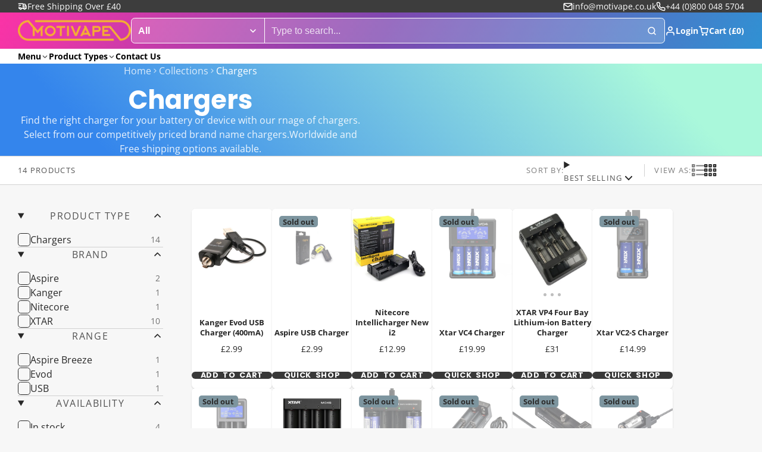

--- FILE ---
content_type: text/html; charset=utf-8
request_url: https://www.motivape.co.uk/collections/chargers
body_size: 48096
content:
<!doctype html>
<html class="no-js " lang="en">
  <head>
    <meta charset="utf-8">
    <meta http-equiv="X-UA-Compatible" content="IE=edge">
    <meta name="viewport" content="width=device-width,initial-scale=1">
    <meta name="theme-color" content="">
    <link rel="canonical" href="https://www.motivape.co.uk/collections/chargers">
    <link rel="preconnect" href="https://cdn.shopify.com" crossorigin><link rel="preconnect" href="https://fonts.shopifycdn.com" crossorigin><title>
      eCigarette Battery Chargers ( Cheap Prices, Fast Delivery ) &ndash; Motivape</title>

    
      <meta name="description" content="Find the right charger for your battery or device with our rnage of chargers. Select from our competitively priced brand name chargers.Worldwide and Free shipping options available.">
    

    

<meta property="og:site_name" content="Motivape">
<meta property="og:url" content="https://www.motivape.co.uk/collections/chargers">
<meta property="og:title" content="eCigarette Battery Chargers ( Cheap Prices, Fast Delivery )">
<meta property="og:type" content="product.group">
<meta property="og:description" content="Find the right charger for your battery or device with our rnage of chargers. Select from our competitively priced brand name chargers.Worldwide and Free shipping options available."><meta property="og:image" content="http://www.motivape.co.uk/cdn/shop/collections/chargers.jpg?v=1579220201">
  <meta property="og:image:secure_url" content="https://www.motivape.co.uk/cdn/shop/collections/chargers.jpg?v=1579220201">
  <meta property="og:image:width" content="800">
  <meta property="og:image:height" content="800"><meta name="twitter:card" content="summary_large_image">
<meta name="twitter:title" content="eCigarette Battery Chargers ( Cheap Prices, Fast Delivery )">
<meta name="twitter:description" content="Find the right charger for your battery or device with our rnage of chargers. Select from our competitively priced brand name chargers.Worldwide and Free shipping options available.">

    <script>window.performance && window.performance.mark && window.performance.mark('shopify.content_for_header.start');</script><meta id="shopify-digital-wallet" name="shopify-digital-wallet" content="/13177129/digital_wallets/dialog">
<link rel="alternate" type="application/atom+xml" title="Feed" href="/collections/chargers.atom" />
<link rel="alternate" type="application/json+oembed" href="https://www.motivape.co.uk/collections/chargers.oembed">
<script async="async" src="/checkouts/internal/preloads.js?locale=en-GB"></script>
<script id="shopify-features" type="application/json">{"accessToken":"c2e1089078622d4f0c008820c991b808","betas":["rich-media-storefront-analytics"],"domain":"www.motivape.co.uk","predictiveSearch":true,"shopId":13177129,"locale":"en"}</script>
<script>var Shopify = Shopify || {};
Shopify.shop = "motivape.myshopify.com";
Shopify.locale = "en";
Shopify.currency = {"active":"GBP","rate":"1.0"};
Shopify.country = "GB";
Shopify.theme = {"name":"Updated copy of MV Multi Theme","id":176383066495,"schema_name":"Multi","schema_version":"2.1.0","theme_store_id":2337,"role":"main"};
Shopify.theme.handle = "null";
Shopify.theme.style = {"id":null,"handle":null};
Shopify.cdnHost = "www.motivape.co.uk/cdn";
Shopify.routes = Shopify.routes || {};
Shopify.routes.root = "/";</script>
<script type="module">!function(o){(o.Shopify=o.Shopify||{}).modules=!0}(window);</script>
<script>!function(o){function n(){var o=[];function n(){o.push(Array.prototype.slice.apply(arguments))}return n.q=o,n}var t=o.Shopify=o.Shopify||{};t.loadFeatures=n(),t.autoloadFeatures=n()}(window);</script>
<script id="shop-js-analytics" type="application/json">{"pageType":"collection"}</script>
<script defer="defer" async type="module" src="//www.motivape.co.uk/cdn/shopifycloud/shop-js/modules/v2/client.init-shop-cart-sync_COMZFrEa.en.esm.js"></script>
<script defer="defer" async type="module" src="//www.motivape.co.uk/cdn/shopifycloud/shop-js/modules/v2/chunk.common_CdXrxk3f.esm.js"></script>
<script type="module">
  await import("//www.motivape.co.uk/cdn/shopifycloud/shop-js/modules/v2/client.init-shop-cart-sync_COMZFrEa.en.esm.js");
await import("//www.motivape.co.uk/cdn/shopifycloud/shop-js/modules/v2/chunk.common_CdXrxk3f.esm.js");

  window.Shopify.SignInWithShop?.initShopCartSync?.({"fedCMEnabled":true,"windoidEnabled":true});

</script>
<script>(function() {
  var isLoaded = false;
  function asyncLoad() {
    if (isLoaded) return;
    isLoaded = true;
    var urls = ["\/\/d1liekpayvooaz.cloudfront.net\/apps\/customizery\/customizery.js?shop=motivape.myshopify.com"];
    for (var i = 0; i < urls.length; i++) {
      var s = document.createElement('script');
      s.type = 'text/javascript';
      s.async = true;
      s.src = urls[i];
      var x = document.getElementsByTagName('script')[0];
      x.parentNode.insertBefore(s, x);
    }
  };
  if(window.attachEvent) {
    window.attachEvent('onload', asyncLoad);
  } else {
    window.addEventListener('load', asyncLoad, false);
  }
})();</script>
<script id="__st">var __st={"a":13177129,"offset":0,"reqid":"77172c42-0cc6-4ee9-890f-6e825f33bf92-1763284002","pageurl":"www.motivape.co.uk\/collections\/chargers","u":"344dac1a3c80","p":"collection","rtyp":"collection","rid":85866905634};</script>
<script>window.ShopifyPaypalV4VisibilityTracking = true;</script>
<script id="captcha-bootstrap">!function(){'use strict';const t='contact',e='account',n='new_comment',o=[[t,t],['blogs',n],['comments',n],[t,'customer']],c=[[e,'customer_login'],[e,'guest_login'],[e,'recover_customer_password'],[e,'create_customer']],r=t=>t.map((([t,e])=>`form[action*='/${t}']:not([data-nocaptcha='true']) input[name='form_type'][value='${e}']`)).join(','),a=t=>()=>t?[...document.querySelectorAll(t)].map((t=>t.form)):[];function s(){const t=[...o],e=r(t);return a(e)}const i='password',u='form_key',d=['recaptcha-v3-token','g-recaptcha-response','h-captcha-response',i],f=()=>{try{return window.sessionStorage}catch{return}},m='__shopify_v',_=t=>t.elements[u];function p(t,e,n=!1){try{const o=window.sessionStorage,c=JSON.parse(o.getItem(e)),{data:r}=function(t){const{data:e,action:n}=t;return t[m]||n?{data:e,action:n}:{data:t,action:n}}(c);for(const[e,n]of Object.entries(r))t.elements[e]&&(t.elements[e].value=n);n&&o.removeItem(e)}catch(o){console.error('form repopulation failed',{error:o})}}const l='form_type',E='cptcha';function T(t){t.dataset[E]=!0}const w=window,h=w.document,L='Shopify',v='ce_forms',y='captcha';let A=!1;((t,e)=>{const n=(g='f06e6c50-85a8-45c8-87d0-21a2b65856fe',I='https://cdn.shopify.com/shopifycloud/storefront-forms-hcaptcha/ce_storefront_forms_captcha_hcaptcha.v1.5.2.iife.js',D={infoText:'Protected by hCaptcha',privacyText:'Privacy',termsText:'Terms'},(t,e,n)=>{const o=w[L][v],c=o.bindForm;if(c)return c(t,g,e,D).then(n);var r;o.q.push([[t,g,e,D],n]),r=I,A||(h.body.append(Object.assign(h.createElement('script'),{id:'captcha-provider',async:!0,src:r})),A=!0)});var g,I,D;w[L]=w[L]||{},w[L][v]=w[L][v]||{},w[L][v].q=[],w[L][y]=w[L][y]||{},w[L][y].protect=function(t,e){n(t,void 0,e),T(t)},Object.freeze(w[L][y]),function(t,e,n,w,h,L){const[v,y,A,g]=function(t,e,n){const i=e?o:[],u=t?c:[],d=[...i,...u],f=r(d),m=r(i),_=r(d.filter((([t,e])=>n.includes(e))));return[a(f),a(m),a(_),s()]}(w,h,L),I=t=>{const e=t.target;return e instanceof HTMLFormElement?e:e&&e.form},D=t=>v().includes(t);t.addEventListener('submit',(t=>{const e=I(t);if(!e)return;const n=D(e)&&!e.dataset.hcaptchaBound&&!e.dataset.recaptchaBound,o=_(e),c=g().includes(e)&&(!o||!o.value);(n||c)&&t.preventDefault(),c&&!n&&(function(t){try{if(!f())return;!function(t){const e=f();if(!e)return;const n=_(t);if(!n)return;const o=n.value;o&&e.removeItem(o)}(t);const e=Array.from(Array(32),(()=>Math.random().toString(36)[2])).join('');!function(t,e){_(t)||t.append(Object.assign(document.createElement('input'),{type:'hidden',name:u})),t.elements[u].value=e}(t,e),function(t,e){const n=f();if(!n)return;const o=[...t.querySelectorAll(`input[type='${i}']`)].map((({name:t})=>t)),c=[...d,...o],r={};for(const[a,s]of new FormData(t).entries())c.includes(a)||(r[a]=s);n.setItem(e,JSON.stringify({[m]:1,action:t.action,data:r}))}(t,e)}catch(e){console.error('failed to persist form',e)}}(e),e.submit())}));const S=(t,e)=>{t&&!t.dataset[E]&&(n(t,e.some((e=>e===t))),T(t))};for(const o of['focusin','change'])t.addEventListener(o,(t=>{const e=I(t);D(e)&&S(e,y())}));const B=e.get('form_key'),M=e.get(l),P=B&&M;t.addEventListener('DOMContentLoaded',(()=>{const t=y();if(P)for(const e of t)e.elements[l].value===M&&p(e,B);[...new Set([...A(),...v().filter((t=>'true'===t.dataset.shopifyCaptcha))])].forEach((e=>S(e,t)))}))}(h,new URLSearchParams(w.location.search),n,t,e,['guest_login'])})(!0,!0)}();</script>
<script integrity="sha256-52AcMU7V7pcBOXWImdc/TAGTFKeNjmkeM1Pvks/DTgc=" data-source-attribution="shopify.loadfeatures" defer="defer" src="//www.motivape.co.uk/cdn/shopifycloud/storefront/assets/storefront/load_feature-81c60534.js" crossorigin="anonymous"></script>
<script data-source-attribution="shopify.dynamic_checkout.dynamic.init">var Shopify=Shopify||{};Shopify.PaymentButton=Shopify.PaymentButton||{isStorefrontPortableWallets:!0,init:function(){window.Shopify.PaymentButton.init=function(){};var t=document.createElement("script");t.src="https://www.motivape.co.uk/cdn/shopifycloud/portable-wallets/latest/portable-wallets.en.js",t.type="module",document.head.appendChild(t)}};
</script>
<script data-source-attribution="shopify.dynamic_checkout.buyer_consent">
  function portableWalletsHideBuyerConsent(e){var t=document.getElementById("shopify-buyer-consent"),n=document.getElementById("shopify-subscription-policy-button");t&&n&&(t.classList.add("hidden"),t.setAttribute("aria-hidden","true"),n.removeEventListener("click",e))}function portableWalletsShowBuyerConsent(e){var t=document.getElementById("shopify-buyer-consent"),n=document.getElementById("shopify-subscription-policy-button");t&&n&&(t.classList.remove("hidden"),t.removeAttribute("aria-hidden"),n.addEventListener("click",e))}window.Shopify?.PaymentButton&&(window.Shopify.PaymentButton.hideBuyerConsent=portableWalletsHideBuyerConsent,window.Shopify.PaymentButton.showBuyerConsent=portableWalletsShowBuyerConsent);
</script>
<script data-source-attribution="shopify.dynamic_checkout.cart.bootstrap">document.addEventListener("DOMContentLoaded",(function(){function t(){return document.querySelector("shopify-accelerated-checkout-cart, shopify-accelerated-checkout")}if(t())Shopify.PaymentButton.init();else{new MutationObserver((function(e,n){t()&&(Shopify.PaymentButton.init(),n.disconnect())})).observe(document.body,{childList:!0,subtree:!0})}}));
</script>

<script>window.performance && window.performance.mark && window.performance.mark('shopify.content_for_header.end');</script>
    

    

<style data-shopify>
    @font-face {
  font-family: "Open Sans";
  font-weight: 400;
  font-style: normal;
  font-display: swap;
  src: url("//www.motivape.co.uk/cdn/fonts/open_sans/opensans_n4.c32e4d4eca5273f6d4ee95ddf54b5bbb75fc9b61.woff2") format("woff2"),
       url("//www.motivape.co.uk/cdn/fonts/open_sans/opensans_n4.5f3406f8d94162b37bfa232b486ac93ee892406d.woff") format("woff");
}

    @font-face {
  font-family: "Open Sans";
  font-weight: 700;
  font-style: normal;
  font-display: swap;
  src: url("//www.motivape.co.uk/cdn/fonts/open_sans/opensans_n7.a9393be1574ea8606c68f4441806b2711d0d13e4.woff2") format("woff2"),
       url("//www.motivape.co.uk/cdn/fonts/open_sans/opensans_n7.7b8af34a6ebf52beb1a4c1d8c73ad6910ec2e553.woff") format("woff");
}

    @font-face {
  font-family: "Open Sans";
  font-weight: 400;
  font-style: italic;
  font-display: swap;
  src: url("//www.motivape.co.uk/cdn/fonts/open_sans/opensans_i4.6f1d45f7a46916cc95c694aab32ecbf7509cbf33.woff2") format("woff2"),
       url("//www.motivape.co.uk/cdn/fonts/open_sans/opensans_i4.4efaa52d5a57aa9a57c1556cc2b7465d18839daa.woff") format("woff");
}

    @font-face {
  font-family: "Open Sans";
  font-weight: 700;
  font-style: italic;
  font-display: swap;
  src: url("//www.motivape.co.uk/cdn/fonts/open_sans/opensans_i7.916ced2e2ce15f7fcd95d196601a15e7b89ee9a4.woff2") format("woff2"),
       url("//www.motivape.co.uk/cdn/fonts/open_sans/opensans_i7.99a9cff8c86ea65461de497ade3d515a98f8b32a.woff") format("woff");
}

    @font-face {
  font-family: Poppins;
  font-weight: 700;
  font-style: normal;
  font-display: swap;
  src: url("//www.motivape.co.uk/cdn/fonts/poppins/poppins_n7.56758dcf284489feb014a026f3727f2f20a54626.woff2") format("woff2"),
       url("//www.motivape.co.uk/cdn/fonts/poppins/poppins_n7.f34f55d9b3d3205d2cd6f64955ff4b36f0cfd8da.woff") format("woff");
}

        .color-scheme-main {
          --color-scheme-box-shadow-drop: 0 5px 20px rgba(0,0,0, 0.4);
          --color-scheme-box-shadow: 
            rgba(0,0,0, 0.1) 0px 1px 3px 0px, 
            rgba(0,0,0, 0.06) 0px 1px 2px 0px;
          --color-scheme-box-shadow-sm: 
            rgba(0,0,0, 0.07) 0px 1px 2px 0px, 
            rgba(0,0,0, 0.03) 0px 0px 1px 0px;
          --color-scheme-box-shadow-lift: 
            rgba(0,0,0, 0.2) 0px 2px 7px 0px, 
            rgba(0,0,0, 0.1) 0px 4px 4px 0px;
          
          
          --color-scheme-highlight: linear-gradient(115deg, #c740a3, #9140c7);
          --color-scheme-pattern: #ffffff;--color-scheme-primary-button-bg: #bd40c7;
        
          --color-scheme-primary-button-bg-hover: #9b30a4;
          --color-scheme-primary-button-text: #ffffff;
          --color-scheme-primary-button-border: #9e37a7;
          --color-scheme-secondary-button-bg: #383838;
          --color-scheme-secondary-button-bg-hover: #1f1f1f;
          --color-scheme-secondary-button-text: #ffffff;
          --color-scheme-secondary-button-border: #202020;
          --color-scheme-icon: #383838;
          --color-scheme-links: #383838;
        }
    
        .color-scheme-invert {
          --color-scheme-box-shadow-drop: 0 5px 20px rgba(0,0,0, 0.4);
          --color-scheme-box-shadow: 
            rgba(0,0,0, 0.1) 0px 1px 3px 0px, 
            rgba(0,0,0, 0.06) 0px 1px 2px 0px;
          --color-scheme-box-shadow-sm: 
            rgba(0,0,0, 0.07) 0px 1px 2px 0px, 
            rgba(0,0,0, 0.03) 0px 0px 1px 0px;
          --color-scheme-box-shadow-lift: 
            rgba(0,0,0, 0.2) 0px 2px 7px 0px, 
            rgba(0,0,0, 0.1) 0px 4px 4px 0px;
          
          
          --color-scheme-highlight: linear-gradient(115deg, #3e7ae1, #3ee1dc);
          --color-scheme-pattern: #455c66;--color-scheme-primary-button-bg: #409ec7;
        
          --color-scheme-primary-button-bg-hover: #3081a4;
          --color-scheme-primary-button-text: #ffffff;
          --color-scheme-primary-button-border: #3e8fb3;
          --color-scheme-secondary-button-bg: #ffffff;
          --color-scheme-secondary-button-bg-hover: #e6e6e6;
          --color-scheme-secondary-button-text: #4a4a4a;
          --color-scheme-secondary-button-border: #202020;
          --color-scheme-icon: #383838;
          --color-scheme-links: #383838;--color-scheme-text: #ffffff;
          --color-scheme-bg: #4a4a4a;
          --color-scheme-border: #171717;--color-scheme-bg-gradient: linear-gradient(320deg, rgba(15, 27, 47, 1) 16%, rgba(159, 162, 173, 1) 87%);
        }
    
        .color-scheme-accent {
          --color-scheme-box-shadow-drop: 0 5px 20px rgba(0,0,0, 0.4);
          --color-scheme-box-shadow: 
            rgba(0,0,0, 0.1) 0px 1px 3px 0px, 
            rgba(0,0,0, 0.06) 0px 1px 2px 0px;
          --color-scheme-box-shadow-sm: 
            rgba(0,0,0, 0.07) 0px 1px 2px 0px, 
            rgba(0,0,0, 0.03) 0px 0px 1px 0px;
          --color-scheme-box-shadow-lift: 
            rgba(0,0,0, 0.2) 0px 2px 7px 0px, 
            rgba(0,0,0, 0.1) 0px 4px 4px 0px;
          
          
          --color-scheme-highlight: linear-gradient(115deg, #fb3362, #fb33e7);
          --color-scheme-pattern: #9c2e9f;--color-scheme-primary-button-bg: #a625a3;
        
          --color-scheme-primary-button-bg-hover: #7c1c7a;
          --color-scheme-primary-button-text: #ffffff;
          --color-scheme-primary-button-border: #741371;
          --color-scheme-secondary-button-bg: #ffffff;
          --color-scheme-secondary-button-bg-hover: #e6e6e6;
          --color-scheme-secondary-button-text: #ae2faa;
          --color-scheme-secondary-button-border: #e2e2e2;
          --color-scheme-icon: #ffffff;
          --color-scheme-links: #ffffff;--color-scheme-text: #ffffff;
          --color-scheme-bg: #c931c4;
          --color-scheme-border: #771d74;--color-scheme-bg-gradient: linear-gradient(320deg, rgba(56, 78, 197, 1) 16%, rgba(203, 68, 194, 1) 52%, rgba(255, 201, 104, 1) 87%);
        }
    
        .color-scheme-accent2 {
          --color-scheme-box-shadow-drop: 0 5px 20px rgba(0,0,0, 0.4);
          --color-scheme-box-shadow: 
            rgba(0,0,0, 0.1) 0px 1px 3px 0px, 
            rgba(0,0,0, 0.06) 0px 1px 2px 0px;
          --color-scheme-box-shadow-sm: 
            rgba(0,0,0, 0.07) 0px 1px 2px 0px, 
            rgba(0,0,0, 0.03) 0px 0px 1px 0px;
          --color-scheme-box-shadow-lift: 
            rgba(0,0,0, 0.2) 0px 2px 7px 0px, 
            rgba(0,0,0, 0.1) 0px 4px 4px 0px;
          
          
          --color-scheme-highlight: linear-gradient(115deg, #3e7ae1, #3ee1dc);
          --color-scheme-pattern: #6bd7ff;--color-scheme-primary-button-bg: #ffffff;
        
          --color-scheme-primary-button-bg-hover: #e6e6e6;
          --color-scheme-primary-button-text: #3eafe1;
          --color-scheme-primary-button-border: #1c84b3;
          --color-scheme-secondary-button-bg: #ffffff;
          --color-scheme-secondary-button-bg-hover: #e6e6e6;
          --color-scheme-secondary-button-text: #3eafe1;
          --color-scheme-secondary-button-border: #cacaca;
          --color-scheme-icon: #ffffff;
          --color-scheme-links: #ffffff;--color-scheme-text: #ffffff;
          --color-scheme-bg: #3eafe1;
          --color-scheme-border: #1977a0;--color-scheme-bg-gradient: linear-gradient(46deg, rgba(52, 133, 236, 1) 13%, rgba(170, 248, 219, 1) 86%);
        }
    
        .color-scheme-scheme-208cda3a-6a96-484c-9bda-f63d9aab1667 {
          --color-scheme-box-shadow-drop: 0 5px 20px rgba(0,0,0, 0.4);
          --color-scheme-box-shadow: 
            rgba(0,0,0, 0.1) 0px 1px 3px 0px, 
            rgba(0,0,0, 0.06) 0px 1px 2px 0px;
          --color-scheme-box-shadow-sm: 
            rgba(0,0,0, 0.07) 0px 1px 2px 0px, 
            rgba(0,0,0, 0.03) 0px 0px 1px 0px;
          --color-scheme-box-shadow-lift: 
            rgba(0,0,0, 0.2) 0px 2px 7px 0px, 
            rgba(0,0,0, 0.1) 0px 4px 4px 0px;
          
          
          --color-scheme-highlight: linear-gradient(115deg, #fff01c, #ff591c);
          --color-scheme-pattern: #ffffff;--color-scheme-primary-button-bg: #ffa41c;
        
          --color-scheme-primary-button-bg-hover: #e88b00;
          --color-scheme-primary-button-text: #ffffff;
          --color-scheme-primary-button-border: #9e37a7;
          --color-scheme-secondary-button-bg: #383838;
          --color-scheme-secondary-button-bg-hover: #1f1f1f;
          --color-scheme-secondary-button-text: #ffffff;
          --color-scheme-secondary-button-border: #202020;
          --color-scheme-icon: #383838;
          --color-scheme-links: #383838;--color-scheme-text: #282828;
          --color-scheme-bg: #f7f7f7;
          --color-scheme-border: #c4c4c4;
        }
    
        .color-scheme-scheme-d81ed107-bb45-47c4-b843-9ce69836ded0 {
          --color-scheme-box-shadow-drop: 0 5px 20px rgba(0,0,0, 0.4);
          --color-scheme-box-shadow: 
            rgba(0,0,0, 0.1) 0px 1px 3px 0px, 
            rgba(0,0,0, 0.06) 0px 1px 2px 0px;
          --color-scheme-box-shadow-sm: 
            rgba(0,0,0, 0.07) 0px 1px 2px 0px, 
            rgba(0,0,0, 0.03) 0px 0px 1px 0px;
          --color-scheme-box-shadow-lift: 
            rgba(0,0,0, 0.2) 0px 2px 7px 0px, 
            rgba(0,0,0, 0.1) 0px 4px 4px 0px;
          
          
          --color-scheme-highlight: linear-gradient(115deg, #c740a3, #9140c7);
          --color-scheme-pattern: #ffffff;--color-scheme-primary-button-bg: #bd40c7;
        
          --color-scheme-primary-button-bg-hover: #9b30a4;
          --color-scheme-primary-button-text: #ffffff;
          --color-scheme-primary-button-border: #9e37a7;
          --color-scheme-secondary-button-bg: #383838;
          --color-scheme-secondary-button-bg-hover: #1f1f1f;
          --color-scheme-secondary-button-text: #ffffff;
          --color-scheme-secondary-button-border: #202020;
          --color-scheme-icon: #383838;
          --color-scheme-links: #383838;--color-scheme-text: #282828;
          --color-scheme-bg: #f7f7f7;
          --color-scheme-border: #c4c4c4;
        }
    

    :root {--glob-size-1: min(4px, 0.8vmin);
      --glob-size-2: min(8px, 1.6vmin);
      --glob-size-3: min(12px, 2.4vmin);
      --glob-size-4: min(16px, 3.2vmin);
      --glob-size-5: min(20px, 4.0vmin);
      --glob-size-6: min(24px, 4.8vmin);
      --glob-size-7: min(28px, 5.6vmin);
      --glob-size-8: min(32px, 6.4vmin);
      --glob-size-9: min(36px, 7.2vmin);
      --glob-size-10: min(40px, 8.0vmin);
      --glob-size-11: min(44px, 8.8vmin);
      --glob-size-12: min(48px, 9.6vmin);
      --glob-size-13: min(52px, 10.4vmin);
      --glob-size-14: min(56px, 11.2vmin);
      --glob-size-15: min(60px, 12.0vmin);
      --glob-size-16: min(64px, 12.8vmin);
      --glob-size-17: min(68px, 13.6vmin);
      --glob-size-18: min(72px, 14.4vmin);
      --glob-size-19: min(76px, 15.2vmin);
      --glob-size-20: min(80px, 16.0vmin);
      
    --glob-frame-size: var(--glob-size-2);
    --glob-gutter: var(--glob-size-6);

    --glob-heading-size: 36px;
    --glob-heading-letter-spacing: 0.0em;
    --glob-heading-family: Poppins, sans-serif;
    --glob-heading-style: normal;
    --glob-heading-weight: 700;
    --glob-heading-transform: none;

    --glob-body-family: "Open Sans", sans-serif;
    --glob-body-line-height: 1.5;
    --glob-body-size: 16px;
    --glob-body-weight: 400;
    --glob-body-bold-weight: 700;

    --glob-icon-stroke-width: 2.3px;
    
      --glob-icon-linecap: round;
      --glob-icon-linejoin: round;--color-g-text: #282828;
    --color-g-text-alpha-80: rgba(40, 40, 40, 0.8);
    --color-g-text-alpha-70: rgba(40, 40, 40, 0.7);
    --color-g-text-alpha-50: rgba(40, 40, 40, 0.5);
    --color-g-text-alpha-60: rgba(40, 40, 40, 0.6);
    --color-g-text-alpha-40: rgba(40, 40, 40, 0.4);
    --color-g-text-alpha-30: rgba(40, 40, 40, 0.3);
    --color-g-text-alpha-20: rgba(40, 40, 40, 0.2);
    --color-g-text-alpha-10: rgba(40, 40, 40, 0.1);--color-g-bg: #f7f7f7;
    --color-g-border: #d1d1d1;
    --color-g-bg-d5: #eaeaea;
    --color-g-bg-d15: #dedede;
    --color-g-bg-alpha-0: rgba(247, 247, 247, 0);
    --color-g-bg-alpha-70: rgba(247, 247, 247, 0.7);
    --color-g-bg-border: #c4c4c4;

    --color-g-fg: #ffffff;
    --color-g-fg-alpha-70: rgba(255, 255, 255, 0.7);
    --color-g-fg-alpha-50: rgba(255, 255, 255, 0.5);
    --color-g-fg-d5: #f2f2f2;
    --color-g-fg-d10: #e6e6e6;
    --color-g-fg-d20: #cccccc;

    

    --color-g-accent: #d36bf1;
    --color-g-accent-a20: rgba(211, 107, 241, 0.2);
    --color-g-accent-a10: rgba(211, 107, 241, 0.1);
    --color-g-accent-front: #ffffff; 

    --color-g-sale: #B11163;
    --color-g-warning: #FD7E14;
    --color-g-success: #198754;
    --color-g-danger: #DC3545;
    --color-g-star-rating: #FFA41C;
    --color-g-cart-counter-bg: #dc358b;--color-g-cart-counter-text: #ffffff;
    --color-g-wishlist: #f25268;

    --color-g-highlight: #bd40c7;

    --color-g-button-buy-it-now-text: #ffffff;
    --color-g-button-buy-it-now-bg: #505050;
    --color-g-button-buy-it-now-bg-hover: #434343;

    --color-g-product-badge-sale: #BC1C6E;--color-g-product-badge-sale-text: #ffffff;

    --color-g-product-badge-sold-out: #7D959F;--color-g-product-badge-sold-out-text: #2d2d2d;
    
    --color-g-product-badge-low-stock: #FFBA53;--color-g-product-badge-low-stock-text: #2d2d2d;

    --color-g-product-custom-badge-text: #202020;
    --color-g-product-custom-badge-bg: #eafd15;

    --color-g-header-bg: #424242;--color-g-header-gradient-bg: linear-gradient(117deg, rgba(251, 51, 166, 1), rgba(127, 72, 176, 1) 50%, rgba(48, 145, 211, 1) 100%);
    
    --color-g-header-text: #ffffff;
    --color-g-header-border: rgba(104, 104, 104, 0.5);

    --color-g-nav-dropdown-bg: #ffffff;
    --color-g-nav-dropdown-text: #383838;
    --color-g-nav-dropdown-border: rgba(56, 56, 56, 0.2);

    --color-g-footer-heading: #ffffff;
    --color-g-footer-bg: #091C25;
    --color-g-footer-text: #ffffff;

    --glob-border-radius-base: 0.4rem;
    --glob-border-radius-inner: 0.3rem;
    --glob-border-radius-sm: 0.1rem;
    --glob-border-radius-pill: 9999rem;
    --glob-border-radius-circle: 50%;

    --transition-base: 0.3s;
    --box-shadow-large: rgb(50 50 93 / 25%) 0px 50px 100px -20px, rgb(0 0 0 / 30%) 0px 30px 60px -30px;
    --container-width: 1800px;

    --glob-product-badge-text-size: 0.8rem;
    --glob-product-badge-text-transform: none;--glob-product-badge-weight: var(--glob-body-bold-weight);

    --glob-header-family: var(--glob-body-family);
--glob-header-weight: var(--glob-body-bold-weight);
--glob-header-style: var(--glob-body-style);
--glob-header-size: 0.9rem;
--glob-header-scale: 0.9;


    --glob-subheading-family: var(--glob-body-family);
--glob-subheading-weight: var(--glob-body-weight);
--glob-subheading-style: var(--glob-body-style);
--glob-subheading-size: 0.8rem;
--glob-subheading-scale: 0.8;

    --glob-subheading-transform: uppercase;
    --glob-subheading-letter-spacing: 0.1em;
    --glob-subheading-opacity: 0.8;

    --glob-button-family: var(--glob-heading-family);
--glob-button-weight: var(--glob-heading-weight);
--glob-button-style: var(--glob-heading-style);
--glob-button-size: 0.8rem;
--glob-button-scale: 0.8;

    --glob-button-transform: uppercase;
    --glob-button-letter-spacing: 0.05em;
    
    --glob-product-card-title-family: var(--glob-body-family);
--glob-product-card-title-weight: var(--glob-body-bold-weight);
--glob-product-card-title-style: var(--glob-body-style);
--glob-product-card-title-size: 0.8rem;
--glob-product-card-title-scale: 0.8;

    --glob-product-card-price-weight: normal;
    --glob-collection-card-title-family: var(--glob-body-family);
--glob-collection-card-title-weight: var(--glob-body-bold-weight);
--glob-collection-card-title-style: var(--glob-body-style);
--glob-collection-card-title-size: 0.85rem;
--glob-collection-card-title-scale: 0.85;


    --glob-article-card-title-family: var(--glob-body-family);
--glob-article-card-title-weight: var(--glob-body-weight);
--glob-article-card-title-style: var(--glob-body-style);
--glob-article-card-title-size: 1.0rem;
--glob-article-card-title-scale: 1.0;

}
</style><link rel="preload" as="font" href="//www.motivape.co.uk/cdn/fonts/open_sans/opensans_n4.c32e4d4eca5273f6d4ee95ddf54b5bbb75fc9b61.woff2" type="font/woff2" crossorigin><link rel="preload" as="font" href="//www.motivape.co.uk/cdn/fonts/poppins/poppins_n7.56758dcf284489feb014a026f3727f2f20a54626.woff2" type="font/woff2" crossorigin><script>
    var globalLoadedStyles = {};
    function loadStyle(style) {
        if(globalLoadedStyles[style.getAttribute('href')]) {
            return;
        }
        globalLoadedStyles[style.getAttribute('href')] = true;
        if(style.media === 'print') {
            style.media = 'all';
        }
    }
    window.shopUrl = 'https://www.motivape.co.uk';
    window.routes = {
        cart_add_url: '/cart/add',
        cart_change_url: '/cart/change',
        cart_update_url: '/cart/update',
        predictive_search_url: '/search/suggest'
    };
    window.dynamicURLs = {
        account: '/account',
        accountLogin: '/account/login',
        accountLogout: '/account/logout',
        accountRegister: '/account/register',
        accountAddresses: '/account/addresses',
        allProductsCollection: '/collections/all',
        cart: '/cart',
        cartAdd: '/cart/add',
        cartChange: '/cart/change',
        cartClear: '/cart/clear',
        cartUpdate: '/cart/update',
        contact: '/contact#contact_form',
        localization: '/localization',
        collections: '/collections',
        predictiveSearch: '/search/suggest',
        productRecommendations: '/recommendations/products',
        root: '/',
        search: '/search'
    };
    window.cartStrings = {
        error: `There was an error while updating your cart. Please try again.`,
        quantityError: `You can only add [quantity] of this item to your cart.`
    };
    window.variantStrings = {
        addToCart: `Add to cart`,
        soldOut: `Sold out`,
        unavailable: `Unavailable`,
    };
    window.accessibilityStrings = {
        imageAvailable: `Image [index] is now available in gallery view`,
        shareSuccess: `Link copied to clipboard`,
        pauseSlideshow: `Pause slideshow`,
        playSlideshow: `Play slideshow`,
    };


    Shopify.money_format = "£{{amount}}";
    Shopify.formatMoney = function(cents, format) {
        if (typeof cents == 'string') { cents = cents.replace('.',''); }
        let value = '';
        const placeholderRegex = /\{\{\s*(\w+)\s*\}\}/;
        const formatString = (format || Shopify.money_format);

        function defaultOption(opt, def) {
            return (typeof opt == 'undefined' ? def : opt);
        }

        function formatWithDelimiters(number, precision, thousands, decimal) {
            precision = defaultOption(precision, 2);
            thousands = defaultOption(thousands, ',');
            decimal   = defaultOption(decimal, '.');

            if (isNaN(number) || number == null) { return 0; }

            number = (number/100.0).toFixed(precision);

            const parts   = number.split('.'),
                dollars = parts[0].replace(/(\d)(?=(\d\d\d)+(?!\d))/g, '$1' + thousands),
                cents   = parts[1] ? (decimal + parts[1]) : '';

            return dollars + cents;
        }

        switch(formatString.match(placeholderRegex)[1]) {
            case 'amount':
                value = formatWithDelimiters(cents, 2);
            break;
            case 'amount_no_decimals':
                value = formatWithDelimiters(cents, 0);
            break;
            case 'amount_with_comma_separator':
                value = formatWithDelimiters(cents, 2, '.', ',');
            break;
            case 'amount_no_decimals_with_comma_separator':
                value = formatWithDelimiters(cents, 0, '.', ',');
            break;
            case 'amount_no_decimals_with_space_separator':
                value = formatWithDelimiters(cents, 2, ' ');
            break;
        }

        return formatString.replace(placeholderRegex, value);
    };

    document.documentElement.className = document.documentElement.className.replace('no-js', 'js');
    if (Shopify.designMode) {
        document.documentElement.classList.add('shopify-design-mode');
    }
    function lazyImageOnLoad(img) {
        img.setAttribute('loaded', '');
    }

    function onScriptLoad(name) {
        switch(name) {
        case 'blaze':
            document.dispatchEvent(new CustomEvent('blaze-loaded'));
            break;
        case 'plyr':
            document.dispatchEvent(new CustomEvent('plyr-loaded'));
        break;
        }
    }
</script><script>
(() => {
    const STATE_CLASSNAME_PREFIX = '!';

    const __Events = Object.freeze({
        VARIANT_UPDATE: 'variant:update',
        VARIANT_CHANGE: 'variant:change',
        VARIANT_LOADING: 'variant:loading',
        VARIANT_UNAVAILABLE: 'variant:unavailable',
        CART_ADD: 'cart:add',
        CART_ADD_FEATURE: 'cart:add-feature',
        CART_CHANGE: 'cart:change',
        CART_UPDATE: 'cart:update',
        CART_DRAWER_MUTE: 'cart-drawer:mute',
        CART_REGISTER: 'cart:register',
        CART_ERROR: 'cart:error',
        CART_NOTIFICATIONS_ENABLING: 'cart:notififications-enable',
        CART_REPLACE: 'cart:replace',
        // CART_SAVED_ITEMS_CHANGE: 'cart-saves:change',
        COLLECTION_LOADING: 'collection:loading',
        COLLECTION_CHANGE: 'collection:change',
        COLLECTION_UPDATE: 'collection:update',
        COLLECTION_FILTER_CHANGE: 'filter:change',
        COLLECTION_NAVIGATION_CHANGE: 'navigation:change',
        COLLECTION_UPDATED: 'collection_updated',
        COLLECTION_VIEW_CHANGE: 'collection:view-change',
        PRODUCT_GALLERY_SLIDE_CHANGE: 'product-gallery:slide-change',
        PRODUCT_GALLERY_EXPAND_CHANGE: 'product-gallery:expand-change',
        TOAST_NOTIFICATION: 'toast-notification:open',
        CLOSE_TOAST_NOTIFICATION: 'toast-notification:close',
        UPSELL_PRODUCTS_CHANGE: 'upsell-products:change',
        BROWSING_HISTORY_LOAD: 'browsing-history:load',
        RECOMMENDATIONS_LOADED: 'recommendations:loaded',
        SELLING_PLAN_CHANGE: 'selling-plan:change',
        HEADER_UPDATE: 'header:nav-update',
        HEADER_TOOLBAR_UPDATE: 'header:nav-toolbar-update',
        PRODUCT_COMPARE_CHANGE: 'product-compare:change',
        PRODUCT_COMPARE_UPDATE: 'product-compare:update',
        PRODUCT_COMPARE_OPEN: 'product-compare:open',
        PRODUCT_COMPARE_UPDATE_REQUEST: 'product-compare:update-request',
        PRODUCT_BUNDLE_VARIANT_CHANGE: 'variant-selector-modal:change',
        PRODUCT_FORM_SUBMIT: 'product-form:submit',
        DARK_MODE_CHANGE: 'dark-mode:change'
    })

    const __MediaQueries = Object.freeze({
        MOBILE: window.matchMedia('(max-width:  991px)'),
        DESKTOP: window.matchMedia('(min-width: 992px)')
    })

    const __DomEvents = Object.freeze({
        MODAL_CLOSE: new CustomEvent('modal-close', {
            bubbles: true
        }),
        MODAL_OPEN: new CustomEvent('modal-open', {
            bubbles: true
        }),
        MODAL_SHOW: new CustomEvent('modal-show', {
            bubbles: true
        })
    })

    const __StoreConfig = Object.freeze({
        'browsingHistory': {
            type: Array,
            storage: 'local',
            limit: 10
        },
        'compare': {
            type: Array,
            storage: 'local'
        },
        'sidescroll-info-shown': {
            type: Boolean,
            storage: 'session'
        },
        // 'wishlist': {
        //     type: Array,
        //     storage: 'local'
        // },
        // 'cartSaved': {
        //     type: Array,
        //     storage: 'local'
        // },
        'newsletter': {
            type: Number,
            storage: 'local'
        },
        'close-annoncement': {
            type: Boolean,
            storage: 'session'
        },
        'age-confirm': {
            type: Boolean,
            storage: 'local'
        },
        'collection-horizontal-view': {
            type: Number,
            storage: 'local'
        },
        'dark-mode': {
            type: Number,
            storage: 'local'
        }
    })

    let componentCounter = 0;

    // TODO: move error handling to proxy
    class __Store {
        static errors = {
            missingStore(key) {
                return new Error(`store ${key} does not exists`);
            },
            setArray(key) {
                return new Error(`can't set value ${key} for Array type use add instead`)
            },
            notAnArray(key) {
                return new Error(`${key} is not an array`)
            }
        }
        constructor() {
            this._store = new Map();
            Object.entries(__StoreConfig).map(([ storeKey, options ]) => {
                const storage = window[`${options.storage}Storage`];
                const value = storage.getItem(storeKey);
                const type = options.type;
                this._store.set(storeKey, {
                    type,
                    storage,
                    limit: options.limit,
                    data: type === Array 
                        ? new Set(value ? JSON.parse(value): []) 
                        : value && type(value)
                })
            })
        }
        add(key, value) {
            try {
                const storeTarget = this._store.get(key);

                if(!storeTarget) {
                    throw __Store.errors.missingStore(key);
                } 

                if(storeTarget.type !== Array) {
                    throw __Store.errors.notAnArray(key);
                }

                this._handleStoreLimit(storeTarget);
                storeTarget.data.add(value);
                this._sync(key);
            } catch(e) {
                console.error(e);
            }
        }
        _handleStoreLimit(storeTarget) {
            if(storeTarget.limit) {
                let offset = storeTarget.limit - storeTarget.data.size;
                const values = storeTarget.data.values();
                while(offset <= 0) {
                    let current = values.next();
                    storeTarget.data.delete(current.value);
                    offset++;
                }
            }
        }
        set(key, value) {
            try {
                const storeTarget = this._store.get(key);

                if(!storeTarget) {
                    throw __Store.errors.missingStore(key);
                }

                if(storeTarget.type === Array) {
                    throw __Store.errors.setArray(key);
                }

                storeTarget.data = value;
                this._sync(key);
            } catch(e) {
                console.error(e.message);
            }
        }
        get(key) {
            try {
                const storeTarget = this._store.get(key);

                if(!storeTarget) {
                    throw __Store.errors.missingStore(key);
                }

                if(storeTarget.data === null) {
                    return null;
                }

                return storeTarget.type === Array
                    ? Array.from(storeTarget.data)
                    : storeTarget.type(storeTarget.data);

            } catch(e) {
                console.error(e);
            }
        }

        has(key, value) {
            try {
                const storeTarget = this._store.get(key);
                if(!storeTarget) {
                    throw __Store.errors.missingStore(key);
                }
                if(storeTarget.type !== Array) {
                    throw __Store.errors.notAnArray(key);
                }
                return storeTarget.data.has(value);
            } catch (e) {
                console.error(e);
            }
        }

        remove(key, value) {
            try {
                const storeTarget = this._store.get(key);
                if(!storeTarget) {
                    throw __Store.errors.missingStore(key);
                }
                if(storeTarget.type === Array) {
                    storeTarget.data.delete(value);
                } else {
                    storeTarget.value = null;
                }
                this._sync(key);
            } catch(e) {
                console.error(e);
            }
        }

        clear(key) {
            try {
                const storeTarget = this._store.get(key);
                if(!storeTarget) {
                    throw __Store.errors.missingStore(key);
                }
                if(storeTarget.type === Array) {
                    storeTarget.data.clear();
                } else {
                    throw __Store.errors.notAnArray(key);
                }
                this._sync(key);
            } catch(e) {
                console.error(e);
            }
        }

        _sync(key) {
            // none-blocking storage write
            setTimeout(() => {
                const target = this._store.get(key);
                target.storage.setItem(key, target.type === Array ? JSON.stringify(Array.from(target.data)) : target.data);
            }, 20);
        }
    }

    class __PubSub {
        constructor() {
            this._subs = new Map();
        }
        subscribe(event, callback, options, sig) {
            if(!this._subs.has(event)) {
                this._subs.set(event, new Set());
            }
            const sub = {
                callback,
                sectionId: options.sectionId,
                once: options.once,
                global: options.global,
                sig
            }
            this._subs.get(event).add(sub);
            return sub;
        }
        unsubscribe(event, sub) {
            if(this._subs.has(event)) {
                this._subs.get(event)?.delete(sub);
            }
        }
        publish(event, data, sectionId, sig) {
            if(this._subs.has(event)) {
                this._subs.get(event).forEach(sub => {
                    const isSelfPublish = sub.sig === sig; // avoid circular publishing
                    const isGlobalOrSection = sub.sectionId === sectionId || sub.global; 
                    if(isGlobalOrSection && !isSelfPublish) {
                        sub.callback(data);
                        if(sub.once) {
                            this.unsubscribe(event, sub);
                        }
                    }
                });
            }
        }
    }

    const pubSub = new __PubSub();

    class __Cache {
        constructor() {
            this._cache = new Map();
        }
        set(key, value) {
            this._cache.set(key, value);
        }
        get(key) {
            return this._cache.get(key);
        }
        has(key) {
            return this._cache.has(key);
        }
        delete(key) {
            this._cache.delete(key);
        }
        clear() {
            this._cache.clear();
        }
    }
    const memoize = (fn) => {
        let cache = null;
        return () => {
            if (cache) {
                return cache;
            }
            const result = fn();
            cache = result;
            return result;
        }
    }

    const __Utils = Object.freeze({
        getBrowserName: memoize(() => {
            const userAgent = navigator.userAgent;
            if (/Chrome/.test(userAgent) && !/Chromium/.test(userAgent)) {
                return "Chrome";
            }
            if (/Edg/.test(userAgent)) {
                return "Edge";
            }
            if (/Firefox/.test(userAgent)) {
                return "Firefox";
            }
            if (/Safari/.test(userAgent)) {
                return "Safari";
            }
            if (/Trident/.test(userAgent)) {
                return "IE";
            }
            return "Unknown";
        }),
        isMobileBrowser: () => {
            const agent = navigator.userAgent || navigator.vendor || window.opera;
            return /(android|bb\d+|meego).+mobile|avantgo|bada\/|blackberry|blazer|compal|elaine|fennec|hiptop|iemobile|ip(hone|od)|iris|kindle|lge |maemo|midp|mmp|mobile.+firefox|netfront|opera m(ob|in)i|palm( os)?|phone|p(ixi|re)\/|plucker|pocket|psp|series(4|6)0|symbian|treo|up\.(browser|link)|vodafone|wap|windows ce|xda|xiino/i.test(agent)
            || /1207|6310|6590|3gso|4thp|50[1-6]i|770s|802s|a wa|abac|ac(er|oo|s\-)|ai(ko|rn)|al(av|ca|co)|amoi|an(ex|ny|yw)|aptu|ar(ch|go)|as(te|us)|attw|au(di|\-m|r |s )|avan|be(ck|ll|nq)|bi(lb|rd)|bl(ac|az)|br(e|v)w|bumb|bw\-(n|u)|c55\/|capi|ccwa|cdm\-|cell|chtm|cldc|cmd\-|co(mp|nd)|craw|da(it|ll|ng)|dbte|dc\-s|devi|dica|dmob|do(c|p)o|ds(12|\-d)|el(49|ai)|em(l2|ul)|er(ic|k0)|esl8|ez([4-7]0|os|wa|ze)|fetc|fly(\-|_)|g1 u|g560|gene|gf\-5|g\-mo|go(\.w|od)|gr(ad|un)|haie|hcit|hd\-(m|p|t)|hei\-|hi(pt|ta)|hp( i|ip)|hs\-c|ht(c(\-| |_|a|g|p|s|t)|tp)|hu(aw|tc)|i\-(20|go|ma)|i230|iac( |\-|\/)|ibro|idea|ig01|ikom|im1k|inno|ipaq|iris|ja(t|v)a|jbro|jemu|jigs|kddi|keji|kgt( |\/)|klon|kpt |kwc\-|kyo(c|k)|le(no|xi)|lg( g|\/(k|l|u)|50|54|\-[a-w])|libw|lynx|m1\-w|m3ga|m50\/|ma(te|ui|xo)|mc(01|21|ca)|m\-cr|me(rc|ri)|mi(o8|oa|ts)|mmef|mo(01|02|bi|de|do|t(\-| |o|v)|zz)|mt(50|p1|v )|mwbp|mywa|n10[0-2]|n20[2-3]|n30(0|2)|n50(0|2|5)|n7(0(0|1)|10)|ne((c|m)\-|on|tf|wf|wg|wt)|nok(6|i)|nzph|o2im|op(ti|wv)|oran|owg1|p800|pan(a|d|t)|pdxg|pg(13|\-([1-8]|c))|phil|pire|pl(ay|uc)|pn\-2|po(ck|rt|se)|prox|psio|pt\-g|qa\-a|qc(07|12|21|32|60|\-[2-7]|i\-)|qtek|r380|r600|raks|rim9|ro(ve|zo)|s55\/|sa(ge|ma|mm|ms|ny|va)|sc(01|h\-|oo|p\-)|sdk\/|se(c(\-|0|1)|47|mc|nd|ri)|sgh\-|shar|sie(\-|m)|sk\-0|sl(45|id)|sm(al|ar|b3|it|t5)|so(ft|ny)|sp(01|h\-|v\-|v )|sy(01|mb)|t2(18|50)|t6(00|10|18)|ta(gt|lk)|tcl\-|tdg\-|tel(i|m)|tim\-|t\-mo|to(pl|sh)|ts(70|m\-|m3|m5)|tx\-9|up(\.b|g1|si)|utst|v400|v750|veri|vi(rg|te)|vk(40|5[0-3]|\-v)|vm40|voda|vulc|vx(52|53|60|61|70|80|81|83|85|98)|w3c(\-| )|webc|whit|wi(g |nc|nw)|wmlb|wonu|x700|yas\-|your|zeto|zte\-/i.test(agent.substr(0, 4));
        },
        isFunction: (x) => {
            return Object.prototype.toString.call(x) == '[object Function]';
        },
        debounce: (fn, wait) => {
            let t;
            return (...args) => {
                clearTimeout(t);
                t = setTimeout(() => fn.apply(this, args), wait);
            }
        },
        setDocumentClickHandler: (cb) => {
            let docClickListening = false;
            return (state) => {
                if (state && !docClickListening) {
                    setTimeout(() => {
                        document.addEventListener('click', cb);
                        docClickListening = true;
                    }, 20)
                } else if (!state && docClickListening) {
                    docClickListening = false;
                    document.removeEventListener('click', cb);
                }
            }
        },
        parseHTML: (text) => {
            return new DOMParser().parseFromString(text, 'text/html');
        },
        fetchHTML: (URL) => {
            return fetch(URL)
                .then(res => res.text())
                .then(text => __Utils.parseHTML(text))
                .catch(e => console.error(e));
        },
        $active: (el, state = true) => {
            __Utils.$state(el, 'active', state);
        },
        $loading: (el, state = true) => {
            __Utils.$state(el, 'loading', state);
        },
        $state: (el, name, state = true) => {
            el.classList.toggle(`${STATE_CLASSNAME_PREFIX}${name}`, state)
        },
        $fetch: async (URL, options) => {
            try {
                if(__Utils.isFunction(options?.before)) {
                    options.before();
                }

                let [cleanURL, existedParams] = URL.split('?');

                let params = '';
                if(options?.params || options.sectionId) {
                    params = !!(options.params instanceof URLSearchParams)
                        ? options.params
                        : new URLSearchParams(options.params || '');
                    
                    if(options.sectionId) {
                        params.append('section_id', options.sectionId);
                    }

                    params = params.toString();
                }


                // TODO: this logic should be refactored ASAP
                params = [existedParams, params]
                    .filter(Boolean)
                    .join('&');

                if(params) {
                    params = `?${params}`;
                }

                const res = await fetch(`${cleanURL}${params}`);
                if(options?.nullOn404 && res.status === 404) {
                    if(__Utils.isFunction(options?.after)) {
                        options.after();
                    }
                    return null;
                }
                const doc = await res.text();
                if(__Utils.isFunction(options?.after)) {
                    options.after();
                }
                const $doc = __Utils.parseHTML(doc); 
                return options?.selectAll ? 
                    Array.from($doc.querySelectorAll(options.selectAll)) : 
                    options?.select ? $doc.querySelector(options.select) : $doc;

            } catch (error) {
                console.error(error);
                if(__Utils.isFunction(options?.after)) {
                    options.after();
                }
            }
        },
        $hide: (el) => {
            el.setAttribute('hidden', '');
        },
        $show: (el) => {
            el.removeAttribute('hidden');
        },
        $classListTemp: (element, className, time = 1000) => {
            element.classList.add(className);
            setTimeout(() => element.classList.remove(className), time)
        },
        $isEmpty: (el) => {
            if(!el) {
                return;
            }
            if(el.content) {
                el = el.content;
            }
            return el.textContent.trim() === '';
        },
        $isHidden: el => el.hasAttribute('hidden'),
        $clone: el => {
            if(el.content) {
                return el.content.cloneNode(true);
            }
            return el.cloneNode(true);
        },
        $isEqual: (a, b) => a.isEqualNode(b),
        $toggleDisplay: (el, state) => {
            if(state === undefined) {
                __Utils.$isHidden(el) ? __Utils.$show(el) : __Utils.$hide(el);
                return;
            }

            state ? __Utils.$show(el) : __Utils.$hide(el);
        },
        $replaceContent: (from, to) => {
            const target = to.content || to;
            if(!__Utils.$isEqual(from, target)) {
                from.replaceChildren(...target.cloneNode(true).childNodes);
            }
        },
        $JSON : el => JSON.parse(el.textContent)
    });

    class __CoreComponent extends HTMLElement {
        constructor() {
            super();
            this.sectionId = this.getAttribute('section-id');
            this._elements = new Map();
            this._props = new Map();
            this._subs = new Map();
            this._$parentSection = null;
            this.__sig = `${this.tagName}-${componentCounter}`;
            componentCounter++; 
        }
        connectedCallback() {
            this._handleElements();
            if(!this.sectionId) {
                console.warn(`section-id not found in <${this.tagName.toLocaleLowerCase()}> component`);
            }
            if(__Utils.isFunction(this.render)) {
                this.render();
            }
        }
        _handleElements() {
            
            if(!this.elements) {
                return;
            }

            if(this.elements.$ && Array.isArray(this.elements.$)) {
                this.elements.$.map(el => {
                    this.elements[el] = Array.isArray(el) ? [`[data-element="${el}"]`] : `[data-element="${el}"]`;
                })
                delete this.elements.$;
            }

            for(const [key, value] of Object.entries(this.elements)) {
                if(key.startsWith('$') && value === true) {
                    this.elements[key.substr(1)] = key;
                    delete this.elements[key];
                }
            }
        }
        _setElementEvents(el, events) {
            const eventsMap = new Map();
            Object.entries(events).map(([event, callback]) => {
                callback = callback.bind(this);
                eventsMap.set(event, callback);
                if(Array.isArray(el)) {
                    el.forEach(el => {
                        el.addEventListener(event, callback);
                    })
                } else {
                    el.addEventListener(event, callback);
                }
            });
            return eventsMap;
        }
        $(el, events) {
            if(typeof el === 'object') {
                this._elements.set('__root__', {
                    node: this,
                    events: this._setElementEvents(this, el)
                })
                return;
            }

            const selector = this.elements[el];

            if(!selector) {
                console.error(`element ${el} not found in <${this.tagName.toLocaleLowerCase()}>`);
                return;
            }

            if(this._elements.has(el) && this._elements.get(el).node.isConnected === false) {
                this.$remove(el);
            }

            if(!this._elements.has(el)) {
                let elEvents = null;

                const node = this._selectElement(selector);
                
                if(!node) {
                    return null;
                }

                if(typeof events === 'object' && node) {
                    elEvents = this._setElementEvents(node, events);
                }

                this._elements.set(el, {
                    node,
                    events: elEvents
                });
            }

            return this._elements.get(el).node;
        }

        $remove(el) {
            if(!this._elements.has(el)) {
                return;
            }
            this._clearElementEvents(this._elements.get(el));
            this._elements.get(el).node.remove();
            this._elements.get(el).node = null;
            this._elements.delete(el);
        }

        _selectElement(selector) {
            if(Array.isArray(selector)) {
                return Array.from(this.querySelectorAll(this._parseSelector(selector[0])));
            }
            return this.querySelector(this._parseSelector(selector));
        }
        _parseSelector(selector) {
            if(selector.startsWith('$')) {
                return `[data-element="${selector.substr(1)}"]`
            }
            return selector;
        }
        prop(name) {
            const valueType = this.propTypes[name];
            if(!valueType) {
                console.error(`prop ${name} not found in <${this.tagName.toLocaleLowerCase()}>`);
                return;
            }
            if(!this._props.has(name)) {
                this._props.set(name, 
                    valueType === Number ? Number(this.getAttribute(name)) :
                    valueType === Boolean ? this.hasAttribute(name) :
                    this.getAttribute(name)
                )
            }
            return this._props.get(name);
        }
        setProp(name, value='') {
            this.prop(name);
            if(!this._props.has(name)) {
                console.warn(`prop ${name} does not exists in ${this.tagName}`);
                return;
            }
            this.setAttribute(name, value);
            this._props.set(name, value);
        }
        sub(event, callback, options) {
            if(!this.sectionId) {
                console.warn(`section-id not found in <${this.tagName.toLocaleLowerCase()}> component subscription for '${event}' will be ignored`);
                return;
            }
            callback = callback.bind(this);
            if(!this._subs.has(event)) {
                const sub = pubSub.subscribe(event, callback, {
                    sectionId: this.sectionId,
                    ...options
                }, this.__sig);
                this._subs.set(event, sub);
            }
        }
        unsub(event) {
            if(this._subs.has(event)) {
                const sub = this._subs.get(event);
                this._subs.delete(event);
                pubSub.unsubscribe(event, sub);
            }
        }
        pub(event, data) {
            pubSub.publish(event, data, this.sectionId, this.__sig);
        }

        _clearElementEvents(el) {
            const { node, events } = el;

            if(node && events) {
                events.forEach((callback, event) => {
                    if(Array.isArray(node)) {
                        node.forEach(n => {
                            n.removeEventListener(event, callback);
                        })
                    } else {
                        node.removeEventListener(event, callback);
                    }
                    events.delete(event);
                })
            }

        }

        updateContentFrom(doc) {
            if(!this.id) {
                console.error(`<${this.tagName}> must have unique id to update the content`);
                return;
            }
            const foreign = doc.getElementById(this.id);
            if(!foreign) {
                console.error(`provided content does not contain the same id as <${this.tagName}>`);
                return;
            }
            __Utils.$replaceContent(this, foreign);
        }

        disconnectedCallback() {
            this._subs.forEach((sub, event) => {
                this.unsub(event, sub);
            });
            this._elements.forEach(this._clearElementEvents.bind(this));
            this._elements.clear();
            if(__Utils.isFunction(this.destroy)) {
                this.destroy();
            };
        }

        get $section() {
            if(!this._$parentSection) {
                this._$parentSection = document.getElementById(`shopify-section-${this.sectionId}`);
            }
            return this._$parentSection;
        }
    }

    window.Global = Object.freeze({
        Core: __CoreComponent,
        Utils: __Utils,
        Events: __Events,
        DOMEvents: __DomEvents,
        Cache: new __Cache(),
        Store: new __Store(),
        MediaQueries: __MediaQueries,
        onBlazeLoad: (callback) => {
            if(window.BlazeSlider) {
                callback();
            } else {
                document.addEventListener('blaze-loaded', callback, { once: true })
            }
        },
        onPlyrLoad: (callback) => {
            if(window.Plyr) {
                callback();
            } else {
                document.addEventListener('plyr-loaded', callback, { once: true })
            }
        }
    })
})()

</script>
  
    <script src="//www.motivape.co.uk/cdn/shop/t/21/assets/blaze.js?v=153689078487321480981732192686" onload="onScriptLoad('blaze')" defer></script>
    <script src="//www.motivape.co.uk/cdn/shop/t/21/assets/plyr.js?v=151819491756540121161732192686" onload="onScriptLoad('plyr')" defer></script>
  

  <link href="//www.motivape.co.uk/cdn/shop/t/21/assets/core.css?v=155709663861709664781732192685" rel="stylesheet" type="text/css" media="all" />

  

  <link href="https://monorail-edge.shopifysvc.com" rel="dns-prefetch">
<script>(function(){if ("sendBeacon" in navigator && "performance" in window) {try {var session_token_from_headers = performance.getEntriesByType('navigation')[0].serverTiming.find(x => x.name == '_s').description;} catch {var session_token_from_headers = undefined;}var session_cookie_matches = document.cookie.match(/_shopify_s=([^;]*)/);var session_token_from_cookie = session_cookie_matches && session_cookie_matches.length === 2 ? session_cookie_matches[1] : "";var session_token = session_token_from_headers || session_token_from_cookie || "";function handle_abandonment_event(e) {var entries = performance.getEntries().filter(function(entry) {return /monorail-edge.shopifysvc.com/.test(entry.name);});if (!window.abandonment_tracked && entries.length === 0) {window.abandonment_tracked = true;var currentMs = Date.now();var navigation_start = performance.timing.navigationStart;var payload = {shop_id: 13177129,url: window.location.href,navigation_start,duration: currentMs - navigation_start,session_token,page_type: "collection"};window.navigator.sendBeacon("https://monorail-edge.shopifysvc.com/v1/produce", JSON.stringify({schema_id: "online_store_buyer_site_abandonment/1.1",payload: payload,metadata: {event_created_at_ms: currentMs,event_sent_at_ms: currentMs}}));}}window.addEventListener('pagehide', handle_abandonment_event);}}());</script>
<script id="web-pixels-manager-setup">(function e(e,d,r,n,o){if(void 0===o&&(o={}),!Boolean(null===(a=null===(i=window.Shopify)||void 0===i?void 0:i.analytics)||void 0===a?void 0:a.replayQueue)){var i,a;window.Shopify=window.Shopify||{};var t=window.Shopify;t.analytics=t.analytics||{};var s=t.analytics;s.replayQueue=[],s.publish=function(e,d,r){return s.replayQueue.push([e,d,r]),!0};try{self.performance.mark("wpm:start")}catch(e){}var l=function(){var e={modern:/Edge?\/(1{2}[4-9]|1[2-9]\d|[2-9]\d{2}|\d{4,})\.\d+(\.\d+|)|Firefox\/(1{2}[4-9]|1[2-9]\d|[2-9]\d{2}|\d{4,})\.\d+(\.\d+|)|Chrom(ium|e)\/(9{2}|\d{3,})\.\d+(\.\d+|)|(Maci|X1{2}).+ Version\/(15\.\d+|(1[6-9]|[2-9]\d|\d{3,})\.\d+)([,.]\d+|)( \(\w+\)|)( Mobile\/\w+|) Safari\/|Chrome.+OPR\/(9{2}|\d{3,})\.\d+\.\d+|(CPU[ +]OS|iPhone[ +]OS|CPU[ +]iPhone|CPU IPhone OS|CPU iPad OS)[ +]+(15[._]\d+|(1[6-9]|[2-9]\d|\d{3,})[._]\d+)([._]\d+|)|Android:?[ /-](13[3-9]|1[4-9]\d|[2-9]\d{2}|\d{4,})(\.\d+|)(\.\d+|)|Android.+Firefox\/(13[5-9]|1[4-9]\d|[2-9]\d{2}|\d{4,})\.\d+(\.\d+|)|Android.+Chrom(ium|e)\/(13[3-9]|1[4-9]\d|[2-9]\d{2}|\d{4,})\.\d+(\.\d+|)|SamsungBrowser\/([2-9]\d|\d{3,})\.\d+/,legacy:/Edge?\/(1[6-9]|[2-9]\d|\d{3,})\.\d+(\.\d+|)|Firefox\/(5[4-9]|[6-9]\d|\d{3,})\.\d+(\.\d+|)|Chrom(ium|e)\/(5[1-9]|[6-9]\d|\d{3,})\.\d+(\.\d+|)([\d.]+$|.*Safari\/(?![\d.]+ Edge\/[\d.]+$))|(Maci|X1{2}).+ Version\/(10\.\d+|(1[1-9]|[2-9]\d|\d{3,})\.\d+)([,.]\d+|)( \(\w+\)|)( Mobile\/\w+|) Safari\/|Chrome.+OPR\/(3[89]|[4-9]\d|\d{3,})\.\d+\.\d+|(CPU[ +]OS|iPhone[ +]OS|CPU[ +]iPhone|CPU IPhone OS|CPU iPad OS)[ +]+(10[._]\d+|(1[1-9]|[2-9]\d|\d{3,})[._]\d+)([._]\d+|)|Android:?[ /-](13[3-9]|1[4-9]\d|[2-9]\d{2}|\d{4,})(\.\d+|)(\.\d+|)|Mobile Safari.+OPR\/([89]\d|\d{3,})\.\d+\.\d+|Android.+Firefox\/(13[5-9]|1[4-9]\d|[2-9]\d{2}|\d{4,})\.\d+(\.\d+|)|Android.+Chrom(ium|e)\/(13[3-9]|1[4-9]\d|[2-9]\d{2}|\d{4,})\.\d+(\.\d+|)|Android.+(UC? ?Browser|UCWEB|U3)[ /]?(15\.([5-9]|\d{2,})|(1[6-9]|[2-9]\d|\d{3,})\.\d+)\.\d+|SamsungBrowser\/(5\.\d+|([6-9]|\d{2,})\.\d+)|Android.+MQ{2}Browser\/(14(\.(9|\d{2,})|)|(1[5-9]|[2-9]\d|\d{3,})(\.\d+|))(\.\d+|)|K[Aa][Ii]OS\/(3\.\d+|([4-9]|\d{2,})\.\d+)(\.\d+|)/},d=e.modern,r=e.legacy,n=navigator.userAgent;return n.match(d)?"modern":n.match(r)?"legacy":"unknown"}(),u="modern"===l?"modern":"legacy",c=(null!=n?n:{modern:"",legacy:""})[u],f=function(e){return[e.baseUrl,"/wpm","/b",e.hashVersion,"modern"===e.buildTarget?"m":"l",".js"].join("")}({baseUrl:d,hashVersion:r,buildTarget:u}),m=function(e){var d=e.version,r=e.bundleTarget,n=e.surface,o=e.pageUrl,i=e.monorailEndpoint;return{emit:function(e){var a=e.status,t=e.errorMsg,s=(new Date).getTime(),l=JSON.stringify({metadata:{event_sent_at_ms:s},events:[{schema_id:"web_pixels_manager_load/3.1",payload:{version:d,bundle_target:r,page_url:o,status:a,surface:n,error_msg:t},metadata:{event_created_at_ms:s}}]});if(!i)return console&&console.warn&&console.warn("[Web Pixels Manager] No Monorail endpoint provided, skipping logging."),!1;try{return self.navigator.sendBeacon.bind(self.navigator)(i,l)}catch(e){}var u=new XMLHttpRequest;try{return u.open("POST",i,!0),u.setRequestHeader("Content-Type","text/plain"),u.send(l),!0}catch(e){return console&&console.warn&&console.warn("[Web Pixels Manager] Got an unhandled error while logging to Monorail."),!1}}}}({version:r,bundleTarget:l,surface:e.surface,pageUrl:self.location.href,monorailEndpoint:e.monorailEndpoint});try{o.browserTarget=l,function(e){var d=e.src,r=e.async,n=void 0===r||r,o=e.onload,i=e.onerror,a=e.sri,t=e.scriptDataAttributes,s=void 0===t?{}:t,l=document.createElement("script"),u=document.querySelector("head"),c=document.querySelector("body");if(l.async=n,l.src=d,a&&(l.integrity=a,l.crossOrigin="anonymous"),s)for(var f in s)if(Object.prototype.hasOwnProperty.call(s,f))try{l.dataset[f]=s[f]}catch(e){}if(o&&l.addEventListener("load",o),i&&l.addEventListener("error",i),u)u.appendChild(l);else{if(!c)throw new Error("Did not find a head or body element to append the script");c.appendChild(l)}}({src:f,async:!0,onload:function(){if(!function(){var e,d;return Boolean(null===(d=null===(e=window.Shopify)||void 0===e?void 0:e.analytics)||void 0===d?void 0:d.initialized)}()){var d=window.webPixelsManager.init(e)||void 0;if(d){var r=window.Shopify.analytics;r.replayQueue.forEach((function(e){var r=e[0],n=e[1],o=e[2];d.publishCustomEvent(r,n,o)})),r.replayQueue=[],r.publish=d.publishCustomEvent,r.visitor=d.visitor,r.initialized=!0}}},onerror:function(){return m.emit({status:"failed",errorMsg:"".concat(f," has failed to load")})},sri:function(e){var d=/^sha384-[A-Za-z0-9+/=]+$/;return"string"==typeof e&&d.test(e)}(c)?c:"",scriptDataAttributes:o}),m.emit({status:"loading"})}catch(e){m.emit({status:"failed",errorMsg:(null==e?void 0:e.message)||"Unknown error"})}}})({shopId: 13177129,storefrontBaseUrl: "https://www.motivape.co.uk",extensionsBaseUrl: "https://extensions.shopifycdn.com/cdn/shopifycloud/web-pixels-manager",monorailEndpoint: "https://monorail-edge.shopifysvc.com/unstable/produce_batch",surface: "storefront-renderer",enabledBetaFlags: ["2dca8a86"],webPixelsConfigList: [{"id":"193134975","eventPayloadVersion":"v1","runtimeContext":"LAX","scriptVersion":"1","type":"CUSTOM","privacyPurposes":["ANALYTICS"],"name":"Google Analytics tag (migrated)"},{"id":"shopify-app-pixel","configuration":"{}","eventPayloadVersion":"v1","runtimeContext":"STRICT","scriptVersion":"0450","apiClientId":"shopify-pixel","type":"APP","privacyPurposes":["ANALYTICS","MARKETING"]},{"id":"shopify-custom-pixel","eventPayloadVersion":"v1","runtimeContext":"LAX","scriptVersion":"0450","apiClientId":"shopify-pixel","type":"CUSTOM","privacyPurposes":["ANALYTICS","MARKETING"]}],isMerchantRequest: false,initData: {"shop":{"name":"Motivape","paymentSettings":{"currencyCode":"GBP"},"myshopifyDomain":"motivape.myshopify.com","countryCode":"GB","storefrontUrl":"https:\/\/www.motivape.co.uk"},"customer":null,"cart":null,"checkout":null,"productVariants":[],"purchasingCompany":null},},"https://www.motivape.co.uk/cdn","ae1676cfwd2530674p4253c800m34e853cb",{"modern":"","legacy":""},{"shopId":"13177129","storefrontBaseUrl":"https:\/\/www.motivape.co.uk","extensionBaseUrl":"https:\/\/extensions.shopifycdn.com\/cdn\/shopifycloud\/web-pixels-manager","surface":"storefront-renderer","enabledBetaFlags":"[\"2dca8a86\"]","isMerchantRequest":"false","hashVersion":"ae1676cfwd2530674p4253c800m34e853cb","publish":"custom","events":"[[\"page_viewed\",{}],[\"collection_viewed\",{\"collection\":{\"id\":\"85866905634\",\"title\":\"Chargers\",\"productVariants\":[{\"price\":{\"amount\":2.99,\"currencyCode\":\"GBP\"},\"product\":{\"title\":\"Kanger Evod USB Charger (400mA)\",\"vendor\":\"Kanger\",\"id\":\"9581250567\",\"untranslatedTitle\":\"Kanger Evod USB Charger (400mA)\",\"url\":\"\/products\/kanger-evod-usb-charger-400ma\",\"type\":\"Chargers\"},\"id\":\"35328446343\",\"image\":{\"src\":\"\/\/www.motivape.co.uk\/cdn\/shop\/products\/kanger-evod-usb-charger-400ma.jpg?v=1482418434\"},\"sku\":\"EQP01129\",\"title\":\"Default Title\",\"untranslatedTitle\":\"Default Title\"},{\"price\":{\"amount\":2.99,\"currencyCode\":\"GBP\"},\"product\":{\"title\":\"Aspire USB Charger\",\"vendor\":\"Aspire\",\"id\":\"9677377351\",\"untranslatedTitle\":\"Aspire USB Charger\",\"url\":\"\/products\/aspire-usb-charger\",\"type\":\"Chargers\"},\"id\":\"36468250887\",\"image\":{\"src\":\"\/\/www.motivape.co.uk\/cdn\/shop\/products\/aspire-usb-charger.jpg?v=1525609243\"},\"sku\":\"EQC04158\",\"title\":\"Default Title\",\"untranslatedTitle\":\"Default Title\"},{\"price\":{\"amount\":12.99,\"currencyCode\":\"GBP\"},\"product\":{\"title\":\"Nitecore Intellicharger New i2\",\"vendor\":\"Nitecore\",\"id\":\"9982837959\",\"untranslatedTitle\":\"Nitecore Intellicharger New i2\",\"url\":\"\/products\/nitecore-intellicharger-new-i2\",\"type\":\"Chargers\"},\"id\":\"39966507271\",\"image\":{\"src\":\"\/\/www.motivape.co.uk\/cdn\/shop\/products\/nitecore-intellicharger-i2.jpg?v=1488554427\"},\"sku\":\"NITECORE-INTELLICHARGER-I2\",\"title\":\"Default Title\",\"untranslatedTitle\":\"Default Title\"},{\"price\":{\"amount\":19.99,\"currencyCode\":\"GBP\"},\"product\":{\"title\":\"Xtar VC4 Charger\",\"vendor\":\"XTAR\",\"id\":\"4868179099718\",\"untranslatedTitle\":\"Xtar VC4 Charger\",\"url\":\"\/products\/xtar-vc4-charger\",\"type\":\"Chargers\"},\"id\":\"32321894154310\",\"image\":{\"src\":\"\/\/www.motivape.co.uk\/cdn\/shop\/products\/XtarVC4Charger.jpg?v=1613748945\"},\"sku\":\"EQP01123\",\"title\":\"Default Title\",\"untranslatedTitle\":\"Default Title\"},{\"price\":{\"amount\":31.0,\"currencyCode\":\"GBP\"},\"product\":{\"title\":\"XTAR VP4 Four Bay Lithium-ion Battery Charger\",\"vendor\":\"XTAR\",\"id\":\"11177610631\",\"untranslatedTitle\":\"XTAR VP4 Four Bay Lithium-ion Battery Charger\",\"url\":\"\/products\/xtar-vp4-four-bay-lithium-ion-battery-charger\",\"type\":\"Chargers\"},\"id\":\"51658527431\",\"image\":{\"src\":\"\/\/www.motivape.co.uk\/cdn\/shop\/products\/xtar-vp4.jpg?v=1503331540\"},\"sku\":\"XTAR-VP4-CHARGER\",\"title\":\"Default Title\",\"untranslatedTitle\":\"Default Title\"},{\"price\":{\"amount\":14.99,\"currencyCode\":\"GBP\"},\"product\":{\"title\":\"Xtar VC2-S Charger\",\"vendor\":\"XTAR\",\"id\":\"4868126441542\",\"untranslatedTitle\":\"Xtar VC2-S Charger\",\"url\":\"\/products\/xtar-vc2-s-charger\",\"type\":\"Chargers\"},\"id\":\"32321860042822\",\"image\":{\"src\":\"\/\/www.motivape.co.uk\/cdn\/shop\/products\/XtarVC2SCharger.jpg?v=1613744600\"},\"sku\":\"EQP01314\",\"title\":\"Default Title\",\"untranslatedTitle\":\"Default Title\"},{\"price\":{\"amount\":12.99,\"currencyCode\":\"GBP\"},\"product\":{\"title\":\"Xtar VC2 Charger\",\"vendor\":\"XTAR\",\"id\":\"4868048814150\",\"untranslatedTitle\":\"Xtar VC2 Charger\",\"url\":\"\/products\/xtar-vc2-charger\",\"type\":\"Chargers\"},\"id\":\"32321741946950\",\"image\":{\"src\":\"\/\/www.motivape.co.uk\/cdn\/shop\/products\/XtarVC2Charger.jpg?v=1613739328\"},\"sku\":\"EQP01082\",\"title\":\"Default Title\",\"untranslatedTitle\":\"Default Title\"},{\"price\":{\"amount\":13.99,\"currencyCode\":\"GBP\"},\"product\":{\"title\":\"Xtar MC4S Charger\",\"vendor\":\"XTAR\",\"id\":\"4868033118278\",\"untranslatedTitle\":\"Xtar MC4S Charger\",\"url\":\"\/products\/xtar-mc4s-charger\",\"type\":\"Chargers\"},\"id\":\"32321712980038\",\"image\":{\"src\":\"\/\/www.motivape.co.uk\/cdn\/shop\/products\/XtarMC4sCharger.jpg?v=1613737637\"},\"sku\":\"EQP01571\",\"title\":\"Default Title\",\"untranslatedTitle\":\"Default Title\"},{\"price\":{\"amount\":11.99,\"currencyCode\":\"GBP\"},\"product\":{\"title\":\"Xtar MC4 Charger\",\"vendor\":\"XTAR\",\"id\":\"4868020273222\",\"untranslatedTitle\":\"Xtar MC4 Charger\",\"url\":\"\/products\/xtar-mc4-charger\",\"type\":\"Chargers\"},\"id\":\"32321706917958\",\"image\":{\"src\":\"\/\/www.motivape.co.uk\/cdn\/shop\/products\/XtarMC4Charger.jpg?v=1613736225\"},\"sku\":\"EQP01055\",\"title\":\"Default Title\",\"untranslatedTitle\":\"Default Title\"},{\"price\":{\"amount\":7.49,\"currencyCode\":\"GBP\"},\"product\":{\"title\":\"Xtar MC2 Charger\",\"vendor\":\"XTAR\",\"id\":\"4864440369222\",\"untranslatedTitle\":\"Xtar MC2 Charger\",\"url\":\"\/products\/xtar-mc2-charger\",\"type\":\"Chargers\"},\"id\":\"32318262411334\",\"image\":{\"src\":\"\/\/www.motivape.co.uk\/cdn\/shop\/products\/XtarMC2Charger.jpg?v=1613487984\"},\"sku\":\"EQP01149\",\"title\":\"Default Title\",\"untranslatedTitle\":\"Default Title\"},{\"price\":{\"amount\":5.49,\"currencyCode\":\"GBP\"},\"product\":{\"title\":\"Xtar MC1 Plus 'Ant' Charger\",\"vendor\":\"XTAR\",\"id\":\"4860029927494\",\"untranslatedTitle\":\"Xtar MC1 Plus 'Ant' Charger\",\"url\":\"\/products\/xtar-mc1-plus-ant-charger\",\"type\":\"Chargers\"},\"id\":\"32315243135046\",\"image\":{\"src\":\"\/\/www.motivape.co.uk\/cdn\/shop\/products\/XtarMC1PlusAntCharger.jpg?v=1613137058\"},\"sku\":\"EQP01151\",\"title\":\"Default Title\",\"untranslatedTitle\":\"Default Title\"},{\"price\":{\"amount\":3.99,\"currencyCode\":\"GBP\"},\"product\":{\"title\":\"Xtar MC1 Charger\",\"vendor\":\"XTAR\",\"id\":\"4857021268038\",\"untranslatedTitle\":\"Xtar MC1 Charger\",\"url\":\"\/products\/xtar-mc1-charger\",\"type\":\"Chargers\"},\"id\":\"32308627472454\",\"image\":{\"src\":\"\/\/www.motivape.co.uk\/cdn\/shop\/products\/XtarMC1Charger.jpg?v=1612977940\"},\"sku\":\"EQP01108\",\"title\":\"Default Title\",\"untranslatedTitle\":\"Default Title\"},{\"price\":{\"amount\":4.99,\"currencyCode\":\"GBP\"},\"product\":{\"title\":\"Xtar SC1 Charger\",\"vendor\":\"XTAR\",\"id\":\"4842929619014\",\"untranslatedTitle\":\"Xtar SC1 Charger\",\"url\":\"\/products\/xtar-sc1-charger\",\"type\":\"Chargers\"},\"id\":\"32285590519878\",\"image\":{\"src\":\"\/\/www.motivape.co.uk\/cdn\/shop\/products\/XtarSC1Charger.jpg?v=1612179218\"},\"sku\":\"EQP01622\",\"title\":\"Default Title\",\"untranslatedTitle\":\"Default Title\"},{\"price\":{\"amount\":11.99,\"currencyCode\":\"GBP\"},\"product\":{\"title\":\"Aspire Charging Dock for Breeze Kit\",\"vendor\":\"Aspire\",\"id\":\"361023078434\",\"untranslatedTitle\":\"Aspire Charging Dock for Breeze Kit\",\"url\":\"\/products\/aspire-charging-dock-for-breeze-kit\",\"type\":\"Chargers\"},\"id\":\"4695882137634\",\"image\":{\"src\":\"\/\/www.motivape.co.uk\/cdn\/shop\/products\/aspire-breeze-charger-a.jpg?v=1510169781\"},\"sku\":\"EQP01077\",\"title\":\"Default Title\",\"untranslatedTitle\":\"Default Title\"}]}}]]"});</script><script>
  window.ShopifyAnalytics = window.ShopifyAnalytics || {};
  window.ShopifyAnalytics.meta = window.ShopifyAnalytics.meta || {};
  window.ShopifyAnalytics.meta.currency = 'GBP';
  var meta = {"products":[{"id":9581250567,"gid":"gid:\/\/shopify\/Product\/9581250567","vendor":"Kanger","type":"Chargers","variants":[{"id":35328446343,"price":299,"name":"Kanger Evod USB Charger (400mA)","public_title":null,"sku":"EQP01129"}],"remote":false},{"id":9677377351,"gid":"gid:\/\/shopify\/Product\/9677377351","vendor":"Aspire","type":"Chargers","variants":[{"id":36468250887,"price":299,"name":"Aspire USB Charger","public_title":null,"sku":"EQC04158"}],"remote":false},{"id":9982837959,"gid":"gid:\/\/shopify\/Product\/9982837959","vendor":"Nitecore","type":"Chargers","variants":[{"id":39966507271,"price":1299,"name":"Nitecore Intellicharger New i2","public_title":null,"sku":"NITECORE-INTELLICHARGER-I2"}],"remote":false},{"id":4868179099718,"gid":"gid:\/\/shopify\/Product\/4868179099718","vendor":"XTAR","type":"Chargers","variants":[{"id":32321894154310,"price":1999,"name":"Xtar VC4 Charger","public_title":null,"sku":"EQP01123"}],"remote":false},{"id":11177610631,"gid":"gid:\/\/shopify\/Product\/11177610631","vendor":"XTAR","type":"Chargers","variants":[{"id":51658527431,"price":3100,"name":"XTAR VP4 Four Bay Lithium-ion Battery Charger","public_title":null,"sku":"XTAR-VP4-CHARGER"}],"remote":false},{"id":4868126441542,"gid":"gid:\/\/shopify\/Product\/4868126441542","vendor":"XTAR","type":"Chargers","variants":[{"id":32321860042822,"price":1499,"name":"Xtar VC2-S Charger","public_title":null,"sku":"EQP01314"}],"remote":false},{"id":4868048814150,"gid":"gid:\/\/shopify\/Product\/4868048814150","vendor":"XTAR","type":"Chargers","variants":[{"id":32321741946950,"price":1299,"name":"Xtar VC2 Charger","public_title":null,"sku":"EQP01082"}],"remote":false},{"id":4868033118278,"gid":"gid:\/\/shopify\/Product\/4868033118278","vendor":"XTAR","type":"Chargers","variants":[{"id":32321712980038,"price":1399,"name":"Xtar MC4S Charger","public_title":null,"sku":"EQP01571"}],"remote":false},{"id":4868020273222,"gid":"gid:\/\/shopify\/Product\/4868020273222","vendor":"XTAR","type":"Chargers","variants":[{"id":32321706917958,"price":1199,"name":"Xtar MC4 Charger","public_title":null,"sku":"EQP01055"}],"remote":false},{"id":4864440369222,"gid":"gid:\/\/shopify\/Product\/4864440369222","vendor":"XTAR","type":"Chargers","variants":[{"id":32318262411334,"price":749,"name":"Xtar MC2 Charger","public_title":null,"sku":"EQP01149"}],"remote":false},{"id":4860029927494,"gid":"gid:\/\/shopify\/Product\/4860029927494","vendor":"XTAR","type":"Chargers","variants":[{"id":32315243135046,"price":549,"name":"Xtar MC1 Plus 'Ant' Charger","public_title":null,"sku":"EQP01151"}],"remote":false},{"id":4857021268038,"gid":"gid:\/\/shopify\/Product\/4857021268038","vendor":"XTAR","type":"Chargers","variants":[{"id":32308627472454,"price":399,"name":"Xtar MC1 Charger","public_title":null,"sku":"EQP01108"}],"remote":false},{"id":4842929619014,"gid":"gid:\/\/shopify\/Product\/4842929619014","vendor":"XTAR","type":"Chargers","variants":[{"id":32285590519878,"price":499,"name":"Xtar SC1 Charger","public_title":null,"sku":"EQP01622"}],"remote":false},{"id":361023078434,"gid":"gid:\/\/shopify\/Product\/361023078434","vendor":"Aspire","type":"Chargers","variants":[{"id":4695882137634,"price":1199,"name":"Aspire Charging Dock for Breeze Kit","public_title":null,"sku":"EQP01077"}],"remote":false}],"page":{"pageType":"collection","resourceType":"collection","resourceId":85866905634}};
  for (var attr in meta) {
    window.ShopifyAnalytics.meta[attr] = meta[attr];
  }
</script>
<script class="analytics">
  (function () {
    var customDocumentWrite = function(content) {
      var jquery = null;

      if (window.jQuery) {
        jquery = window.jQuery;
      } else if (window.Checkout && window.Checkout.$) {
        jquery = window.Checkout.$;
      }

      if (jquery) {
        jquery('body').append(content);
      }
    };

    var hasLoggedConversion = function(token) {
      if (token) {
        return document.cookie.indexOf('loggedConversion=' + token) !== -1;
      }
      return false;
    }

    var setCookieIfConversion = function(token) {
      if (token) {
        var twoMonthsFromNow = new Date(Date.now());
        twoMonthsFromNow.setMonth(twoMonthsFromNow.getMonth() + 2);

        document.cookie = 'loggedConversion=' + token + '; expires=' + twoMonthsFromNow;
      }
    }

    var trekkie = window.ShopifyAnalytics.lib = window.trekkie = window.trekkie || [];
    if (trekkie.integrations) {
      return;
    }
    trekkie.methods = [
      'identify',
      'page',
      'ready',
      'track',
      'trackForm',
      'trackLink'
    ];
    trekkie.factory = function(method) {
      return function() {
        var args = Array.prototype.slice.call(arguments);
        args.unshift(method);
        trekkie.push(args);
        return trekkie;
      };
    };
    for (var i = 0; i < trekkie.methods.length; i++) {
      var key = trekkie.methods[i];
      trekkie[key] = trekkie.factory(key);
    }
    trekkie.load = function(config) {
      trekkie.config = config || {};
      trekkie.config.initialDocumentCookie = document.cookie;
      var first = document.getElementsByTagName('script')[0];
      var script = document.createElement('script');
      script.type = 'text/javascript';
      script.onerror = function(e) {
        var scriptFallback = document.createElement('script');
        scriptFallback.type = 'text/javascript';
        scriptFallback.onerror = function(error) {
                var Monorail = {
      produce: function produce(monorailDomain, schemaId, payload) {
        var currentMs = new Date().getTime();
        var event = {
          schema_id: schemaId,
          payload: payload,
          metadata: {
            event_created_at_ms: currentMs,
            event_sent_at_ms: currentMs
          }
        };
        return Monorail.sendRequest("https://" + monorailDomain + "/v1/produce", JSON.stringify(event));
      },
      sendRequest: function sendRequest(endpointUrl, payload) {
        // Try the sendBeacon API
        if (window && window.navigator && typeof window.navigator.sendBeacon === 'function' && typeof window.Blob === 'function' && !Monorail.isIos12()) {
          var blobData = new window.Blob([payload], {
            type: 'text/plain'
          });

          if (window.navigator.sendBeacon(endpointUrl, blobData)) {
            return true;
          } // sendBeacon was not successful

        } // XHR beacon

        var xhr = new XMLHttpRequest();

        try {
          xhr.open('POST', endpointUrl);
          xhr.setRequestHeader('Content-Type', 'text/plain');
          xhr.send(payload);
        } catch (e) {
          console.log(e);
        }

        return false;
      },
      isIos12: function isIos12() {
        return window.navigator.userAgent.lastIndexOf('iPhone; CPU iPhone OS 12_') !== -1 || window.navigator.userAgent.lastIndexOf('iPad; CPU OS 12_') !== -1;
      }
    };
    Monorail.produce('monorail-edge.shopifysvc.com',
      'trekkie_storefront_load_errors/1.1',
      {shop_id: 13177129,
      theme_id: 176383066495,
      app_name: "storefront",
      context_url: window.location.href,
      source_url: "//www.motivape.co.uk/cdn/s/trekkie.storefront.308893168db1679b4a9f8a086857af995740364f.min.js"});

        };
        scriptFallback.async = true;
        scriptFallback.src = '//www.motivape.co.uk/cdn/s/trekkie.storefront.308893168db1679b4a9f8a086857af995740364f.min.js';
        first.parentNode.insertBefore(scriptFallback, first);
      };
      script.async = true;
      script.src = '//www.motivape.co.uk/cdn/s/trekkie.storefront.308893168db1679b4a9f8a086857af995740364f.min.js';
      first.parentNode.insertBefore(script, first);
    };
    trekkie.load(
      {"Trekkie":{"appName":"storefront","development":false,"defaultAttributes":{"shopId":13177129,"isMerchantRequest":null,"themeId":176383066495,"themeCityHash":"11657863137401089008","contentLanguage":"en","currency":"GBP","eventMetadataId":"7f5d94de-2594-4c3d-a9c0-1852ddd80bdf"},"isServerSideCookieWritingEnabled":true,"monorailRegion":"shop_domain","enabledBetaFlags":["f0df213a"]},"Session Attribution":{},"S2S":{"facebookCapiEnabled":false,"source":"trekkie-storefront-renderer","apiClientId":580111}}
    );

    var loaded = false;
    trekkie.ready(function() {
      if (loaded) return;
      loaded = true;

      window.ShopifyAnalytics.lib = window.trekkie;

      var originalDocumentWrite = document.write;
      document.write = customDocumentWrite;
      try { window.ShopifyAnalytics.merchantGoogleAnalytics.call(this); } catch(error) {};
      document.write = originalDocumentWrite;

      window.ShopifyAnalytics.lib.page(null,{"pageType":"collection","resourceType":"collection","resourceId":85866905634,"shopifyEmitted":true});

      var match = window.location.pathname.match(/checkouts\/(.+)\/(thank_you|post_purchase)/)
      var token = match? match[1]: undefined;
      if (!hasLoggedConversion(token)) {
        setCookieIfConversion(token);
        window.ShopifyAnalytics.lib.track("Viewed Product Category",{"currency":"GBP","category":"Collection: chargers","collectionName":"chargers","collectionId":85866905634,"nonInteraction":true},undefined,undefined,{"shopifyEmitted":true});
      }
    });


        var eventsListenerScript = document.createElement('script');
        eventsListenerScript.async = true;
        eventsListenerScript.src = "//www.motivape.co.uk/cdn/shopifycloud/storefront/assets/shop_events_listener-3da45d37.js";
        document.getElementsByTagName('head')[0].appendChild(eventsListenerScript);

})();</script>
  <script>
  if (!window.ga || (window.ga && typeof window.ga !== 'function')) {
    window.ga = function ga() {
      (window.ga.q = window.ga.q || []).push(arguments);
      if (window.Shopify && window.Shopify.analytics && typeof window.Shopify.analytics.publish === 'function') {
        window.Shopify.analytics.publish("ga_stub_called", {}, {sendTo: "google_osp_migration"});
      }
      console.error("Shopify's Google Analytics stub called with:", Array.from(arguments), "\nSee https://help.shopify.com/manual/promoting-marketing/pixels/pixel-migration#google for more information.");
    };
    if (window.Shopify && window.Shopify.analytics && typeof window.Shopify.analytics.publish === 'function') {
      window.Shopify.analytics.publish("ga_stub_initialized", {}, {sendTo: "google_osp_migration"});
    }
  }
</script>
<script
  defer
  src="https://www.motivape.co.uk/cdn/shopifycloud/perf-kit/shopify-perf-kit-2.1.2.min.js"
  data-application="storefront-renderer"
  data-shop-id="13177129"
  data-render-region="gcp-us-east1"
  data-page-type="collection"
  data-theme-instance-id="176383066495"
  data-theme-name="Multi"
  data-theme-version="2.1.0"
  data-monorail-region="shop_domain"
  data-resource-timing-sampling-rate="10"
  data-shs="true"
  data-shs-beacon="true"
  data-shs-export-with-fetch="true"
  data-shs-logs-sample-rate="1"
></script>
</head>

  
  <body class="
    color-scheme-main
    
    glob--border-radius-curved 
    glob--box-shadow-minimal 
    glob--hover-animation-shine
    glob--layout-align-center
    glob--card-view-caption
    
      glob--button-wide
    
    glob--spacing-md
    glob--button-underline-hover
    
    
      glob--button-pill
    
  "><div class="lights-off"></div><svg style="display:none;" version="1.1" xmlns="http://www.w3.org/2000/svg"
xmlns:xlink="http://www.w3.org/1999/xlink">
    <defs>
        <symbol id="svg-icon-chat" fill="none" viewBox="0 0 24 24">
            <path d="M7.5 8.25h9m-9 3H12m-9.75 1.51c0 1.6 1.123 2.994 2.707 3.227 1.129.166 2.27.293 3.423.379.35.026.67.21.865.501L12 21l2.755-4.133a1.14 1.14 0 01.865-.501 48.172 48.172 0 003.423-.379c1.584-.233 2.707-1.626 2.707-3.228V6.741c0-1.602-1.123-2.995-2.707-3.228A48.394 48.394 0 0012 3c-2.392 0-4.744.175-7.043.513C3.373 3.746 2.25 5.14 2.25 6.741v6.018z" />
        </symbol>
        <symbol id="svg-icon-arrow-right" fill="none" viewBox="0 0 24 24">
           <path d="M5 12h13M12 5l7 7-7 7" />
        </symbol>
        <symbol id="svg-icon-angle-up" fill="none" viewBox="0 0 24 24">
            <path d="M18 15l-6-6-6 6"/>
        </symbol>
        <symbol id="svg-icon-angle-right" fill="none" viewBox="0 0 24 24">
            <path d="M9 18l6-6-6-6"/>
        </symbol>
        <symbol id="svg-icon-angle-down" fill="none" viewBox="0 0 24 24">
            <path d="M6 9l6 6 6-6"/>
        </symbol>
        <symbol id="svg-icon-angle-left" fill="none" viewBox="0 0 24 24">
            <path d="M15 18l-6-6 6-6"/>
        </symbol>
        <symbol id="svg-icon-user" fill="none" viewBox="0 0 24 24">
            <path d="M20 21v-2a4 4 0 0 0-4-4H8a4 4 0 0 0-4 4v2"></path><circle cx="12" cy="7" r="4"></circle>
        </symbol>
        <symbol id="svg-icon-star" fill="none" viewBox="0 0 24 24">
            <path d="M11.48 3.499a.562.562 0 011.04 0l2.125 5.111a.563.563 0 00.475.345l5.518.442c.499.04.701.663.321.988l-4.204 3.602a.563.563 0 00-.182.557l1.285 5.385a.562.562 0 01-.84.61l-4.725-2.885a.563.563 0 00-.586 0L6.982 20.54a.562.562 0 01-.84-.61l1.285-5.386a.562.562 0 00-.182-.557l-4.204-3.602a.563.563 0 01.321-.988l5.518-.442a.563.563 0 00.475-.345L11.48 3.5z" />
        </symbol>
        <symbol id="svg-icon-burger" fill="none" viewBox="0 0 24 24">
            <line x1="3" y1="12" x2="21" y2="12"></line><line x1="3" y1="6" x2="21" y2="6"></line><line x1="3" y1="18" x2="21" y2="18"></line>
        </symbol>
        <symbol id="svg-icon-magnifying-glass" fill="none" viewBox="0 0 24 24">
            <circle cx="11" cy="11" r="8"></circle><line x1="21" y1="21" x2="16.65" y2="16.65"></line>
        </symbol>
        <symbol id="svg-icon-play" fill="none" viewBox="0 0 24 24">
            <polygon points="5 3 19 12 5 21 5 3"></polygon>
        </symbol>
        <symbol id="svg-icon-pencil" fill="none" viewBox="0 0 24 24">
            <path stroke="none" d="M0 0h24v24H0z" fill="none"/>
            <path d="M7 7h-1a2 2 0 0 0 -2 2v9a2 2 0 0 0 2 2h9a2 2 0 0 0 2 -2v-1" />
            <path d="M20.385 6.585a2.1 2.1 0 0 0 -2.97 -2.97l-8.415 8.385v3h3l8.385 -8.415z" />
            <path d="M16 5l3 3" />
        </symbol>
        <symbol id="svg-icon-x" fill="none" viewBox="0 0 24 24">
            <line x1="18" y1="6" x2="6" y2="18"></line><line x1="6" y1="6" x2="18" y2="18"></line>
        </symbol>
        <symbol id="svg-icon-check" fill="none" viewBox="0 0 24 24">
            <polyline points="20 6 9 17 4 12"></polyline>
        </symbol>
        <symbol id="svg-icon-plus" fill="none" viewBox="0 0 24 24">
            <line x1="12" y1="5" x2="12" y2="19"></line><line x1="5" y1="12" x2="19" y2="12"></line>
        </symbol>
        <symbol id="svg-icon-minus" fill="none" viewBox="0 0 24 24">
            <line x1="5" y1="12" x2="19" y2="12"></line>
        </symbol>
        <symbol id="svg-icon-bag-shopping" fill="none" viewBox="0 0 24 24">
            <path d="M6 2L3 6v14c0 1.1.9 2 2 2h14a2 2 0 0 0 2-2V6l-3-4H6zM3.8 6h16.4M16 10a4 4 0 1 1-8 0"/>
        </symbol>
        <symbol id="svg-icon-cart-shopping" fill="none" viewBox="0 0 24 24">
            <circle cx="10" cy="20.5" r="1"/><circle cx="18" cy="20.5" r="1"/><path d="M2.5 2.5h3l2.7 12.4a2 2 0 0 0 2 1.6h7.7a2 2 0 0 0 2-1.6l1.6-8.4H7.1"/>
        </symbol>
        <symbol id="svg-icon-exclamation" fill="none" viewBox="0 0 24 24">
            <path stroke="none" d="M0 0h24v24H0z" fill="none"></path>
            <path d="M12 19v.01"></path>
            <path d="M12 15v-10"></path>
        </symbol>
        <symbol id="svg-icon-maximize" fill="none" viewBox="0 0 24 24">
            <path d="M8 3H5a2 2 0 0 0-2 2v3m18 0V5a2 2 0 0 0-2-2h-3m0 18h3a2 2 0 0 0 2-2v-3M3 16v3a2 2 0 0 0 2 2h3"></path>
        </symbol>
        <symbol id="svg-icon-heart" fill="none" viewBox="0 0 24 24">
            <path d="M20.84 4.61a5.5 5.5 0 0 0-7.78 0L12 5.67l-1.06-1.06a5.5 5.5 0 0 0-7.78 7.78l1.06 1.06L12 21.23l7.78-7.78 1.06-1.06a5.5 5.5 0 0 0 0-7.78z"></path>
        </symbol>
        <symbol id="svg-icon-filter" fill="none" viewBox="0 0 24 24">
            <line x1="4" y1="21" x2="4" y2="14"></line><line x1="4" y1="10" x2="4" y2="3"></line><line x1="12" y1="21" x2="12" y2="12"></line><line x1="12" y1="8" x2="12" y2="3"></line><line x1="20" y1="21" x2="20" y2="16"></line><line x1="20" y1="12" x2="20" y2="3"></line><line x1="1" y1="14" x2="7" y2="14"></line><line x1="9" y1="8" x2="15" y2="8"></line><line x1="17" y1="16" x2="23" y2="16"></line>
        </symbol>
        <symbol id="svg-icon-rating-star" viewBox="0 0 24 24">
            <path stroke-linecap="round" stroke-linejoin="round" d="M11.48 3.499a.562.562 0 011.04 0l2.125 5.111a.563.563 0 00.475.345l5.518.442c.499.04.701.663.321.988l-4.204 3.602a.563.563 0 00-.182.557l1.285 5.385a.562.562 0 01-.84.61l-4.725-2.885a.563.563 0 00-.586 0L6.982 20.54a.562.562 0 01-.84-.61l1.285-5.386a.562.562 0 00-.182-.557l-4.204-3.602a.563.563 0 01.321-.988l5.518-.442a.563.563 0 00.475-.345L11.48 3.5z" />
        </symbol>
        <symbol id="svg-icon-box" viewBox="0 0 24 24">
            <path stroke="none" d="M0 0h24v24H0z" fill="none"></path>
            <path d="M12 3l8 4.5l0 9l-8 4.5l-8 -4.5l0 -9l8 -4.5"></path>
            <path d="M12 12l8 -4.5"></path>
            <path d="M12 12l0 9"></path>
            <path d="M12 12l-8 -4.5"></path>
        </symbol>
        <symbol id="svg-icon-globe" viewBox="0 0 24 24">
            <path stroke="none" d="M0 0h24v24H0z" fill="none"/>
            <path d="M3 12a9 9 0 1 0 18 0a9 9 0 0 0 -18 0" />
            <path d="M3.6 9h16.8" />
            <path d="M3.6 15h16.8" />
            <path d="M11.5 3a17 17 0 0 0 0 18" />
            <path d="M12.5 3a17 17 0 0 1 0 18" />
        </symbol>

        <symbol id="svg-icon-facebook" fill="currentColor" viewBox="0 0 512 512">
            <path d="M504 256C504 119 393 8 256 8S8 119 8 256c0 123.78 90.69 226.38 209.25 245V327.69h-63V256h63v-54.64c0-62.15 37-96.48 93.67-96.48 27.14 0 55.52 4.84 55.52 4.84v61h-31.28c-30.8 0-40.41 19.12-40.41 38.73V256h68.78l-11 71.69h-57.78V501C413.31 482.38 504 379.78 504 256z"/>
        </symbol>
        <symbol id="svg-icon-twitter" fill="currentColor" viewBox="0 0 512 512">
            <path d="M459.37 151.716c.325 4.548.325 9.097.325 13.645 0 138.72-105.583 298.558-298.558 298.558-59.452 0-114.68-17.219-161.137-47.106 8.447.974 16.568 1.299 25.34 1.299 49.055 0 94.213-16.568 130.274-44.832-46.132-.975-84.792-31.188-98.112-72.772 6.498.974 12.995 1.624 19.818 1.624 9.421 0 18.843-1.3 27.614-3.573-48.081-9.747-84.143-51.98-84.143-102.985v-1.299c13.969 7.797 30.214 12.67 47.431 13.319-28.264-18.843-46.781-51.005-46.781-87.391 0-19.492 5.197-37.36 14.294-52.954 51.655 63.675 129.3 105.258 216.365 109.807-1.624-7.797-2.599-15.918-2.599-24.04 0-57.828 46.782-104.934 104.934-104.934 30.213 0 57.502 12.67 76.67 33.137 23.715-4.548 46.456-13.32 66.599-25.34-7.798 24.366-24.366 44.833-46.132 57.827 21.117-2.273 41.584-8.122 60.426-16.243-14.292 20.791-32.161 39.308-52.628 54.253z"/>
        </symbol>
        <symbol id="svg-icon-x-twitter" fill="currentColor" viewBox="0 0 512 512">
            <path d="M389.2 48h70.6L305.6 224.2 487 464H345L233.7 318.6 106.5 464H35.8L200.7 275.5 26.8 48H172.4L272.9 180.9 389.2 48zM364.4 421.8h39.1L151.1 88h-42L364.4 421.8z"/>
        </symbol>
        <symbol id="svg-icon-pinterest" fill="currentColor" viewBox="0 0 512 512">
            <path d="M496 256c0 137-111 248-248 248-25.6 0-50.2-3.9-73.4-11.1 10.1-16.5 25.2-43.5 30.8-65 3-11.6 15.4-59 15.4-59 8.1 15.4 31.7 28.5 56.8 28.5 74.8 0 128.7-68.8 128.7-154.3 0-81.9-66.9-143.2-152.9-143.2-107 0-163.9 71.8-163.9 150.1 0 36.4 19.4 81.7 50.3 96.1 4.7 2.2 7.2 1.2 8.3-3.3.8-3.4 5-20.3 6.9-28.1.6-2.5.3-4.7-1.7-7.1-10.1-12.5-18.3-35.3-18.3-56.6 0-54.7 41.4-107.6 112-107.6 60.9 0 103.6 41.5 103.6 100.9 0 67.1-33.9 113.6-78 113.6-24.3 0-42.6-20.1-36.7-44.8 7-29.5 20.5-61.3 20.5-82.6 0-19-10.2-34.9-31.4-34.9-24.9 0-44.9 25.7-44.9 60.2 0 22 7.4 36.8 7.4 36.8s-24.5 103.8-29 123.2c-5 21.4-3 51.6-.9 71.2C65.4 450.9 0 361.1 0 256 0 119 111 8 248 8s248 111 248 248z"/>
        </symbol>
        <symbol id="svg-icon-instagram" fill="currentColor" viewBox="0 0 512 512">
            <path d="M224.1 141c-63.6 0-114.9 51.3-114.9 114.9s51.3 114.9 114.9 114.9S339 319.5 339 255.9 287.7 141 224.1 141zm0 189.6c-41.1 0-74.7-33.5-74.7-74.7s33.5-74.7 74.7-74.7 74.7 33.5 74.7 74.7-33.6 74.7-74.7 74.7zm146.4-194.3c0 14.9-12 26.8-26.8 26.8-14.9 0-26.8-12-26.8-26.8s12-26.8 26.8-26.8 26.8 12 26.8 26.8zm76.1 27.2c-1.7-35.9-9.9-67.7-36.2-93.9-26.2-26.2-58-34.4-93.9-36.2-37-2.1-147.9-2.1-184.9 0-35.8 1.7-67.6 9.9-93.9 36.1s-34.4 58-36.2 93.9c-2.1 37-2.1 147.9 0 184.9 1.7 35.9 9.9 67.7 36.2 93.9s58 34.4 93.9 36.2c37 2.1 147.9 2.1 184.9 0 35.9-1.7 67.7-9.9 93.9-36.2 26.2-26.2 34.4-58 36.2-93.9 2.1-37 2.1-147.8 0-184.8zM398.8 388c-7.8 19.6-22.9 34.7-42.6 42.6-29.5 11.7-99.5 9-132.1 9s-102.7 2.6-132.1-9c-19.6-7.8-34.7-22.9-42.6-42.6-11.7-29.5-9-99.5-9-132.1s-2.6-102.7 9-132.1c7.8-19.6 22.9-34.7 42.6-42.6 29.5-11.7 99.5-9 132.1-9s102.7-2.6 132.1 9c19.6 7.8 34.7 22.9 42.6 42.6 11.7 29.5 9 99.5 9 132.1s2.7 102.7-9 132.1z"/>
        </symbol>
        <symbol id="svg-icon-tiktok" fill="currentColor" viewBox="0 0 512 512">
            <path d="M448,209.91a210.06,210.06,0,0,1-122.77-39.25V349.38A162.55,162.55,0,1,1,185,188.31V278.2a74.62,74.62,0,1,0,52.23,71.18V0l88,0a121.18,121.18,0,0,0,1.86,22.17h0A122.18,122.18,0,0,0,381,102.39a121.43,121.43,0,0,0,67,20.14Z"/>
        </symbol>
        <symbol id="svg-icon-tumblr" fill="currentColor" viewBox="0 0 512 512">
            <path d="M309.8 480.3c-13.6 14.5-50 31.7-97.4 31.7-120.8 0-147-88.8-147-140.6v-144H17.9c-5.5 0-10-4.5-10-10v-68c0-7.2 4.5-13.6 11.3-16 62-21.8 81.5-76 84.3-117.1.8-11 6.5-16.3 16.1-16.3h70.9c5.5 0 10 4.5 10 10v115.2h83c5.5 0 10 4.4 10 9.9v81.7c0 5.5-4.5 10-10 10h-83.4V360c0 34.2 23.7 53.6 68 35.8 4.8-1.9 9-3.2 12.7-2.2 3.5.9 5.8 3.4 7.4 7.9l22 64.3c1.8 5 3.3 10.6-.4 14.5z"/>
        </symbol>
        <symbol id="svg-icon-snapchat" fill="currentColor" viewBox="0 0 512 512">
           <path d="M384,32H64A64,64,0,0,0,0,96V416a64,64,0,0,0,64,64H384a64,64,0,0,0,64-64V96A64,64,0,0,0,384,32Zm-3.907,319.309-.083.1a32.364,32.364,0,0,1-8.717,6.823,90.26,90.26,0,0,1-20.586,8.2,12.694,12.694,0,0,0-3.852,1.76c-2.158,1.909-2.1,4.64-4.4,8.55a23.137,23.137,0,0,1-6.84,7.471c-6.707,4.632-14.244,4.923-22.23,5.23-7.214.274-15.39.581-24.729,3.669-3.761,1.245-7.753,3.694-12.377,6.533-11.265,6.9-26.68,16.353-52.3,16.353s-40.925-9.4-52.106-16.279c-4.657-2.888-8.675-5.362-12.543-6.64-9.339-3.08-17.516-3.4-24.729-3.67-7.986-.307-15.523-.6-22.231-5.229a23.085,23.085,0,0,1-6.01-6.11c-3.2-4.632-2.855-7.8-5.254-9.895a13.428,13.428,0,0,0-4.1-1.834,89.986,89.986,0,0,1-20.313-8.127,32.905,32.905,0,0,1-8.3-6.284c-6.583-6.757-8.276-14.776-5.686-21.824,3.436-9.338,11.571-12.111,19.4-16.262,14.776-8.027,26.348-18.055,34.433-29.884a68.236,68.236,0,0,0,5.985-10.567c.789-2.158.772-3.329.241-4.416a7.386,7.386,0,0,0-2.208-2.217c-2.532-1.676-5.113-3.353-6.882-4.5-3.27-2.141-5.868-3.818-7.529-4.98-6.267-4.383-10.65-9.04-13.4-14.245a28.4,28.4,0,0,1-1.369-23.584c4.134-10.924,14.469-17.706,26.978-17.706a37.141,37.141,0,0,1,7.845.83c.689.15,1.37.307,2.042.482-.108-7.43.058-15.357.722-23.119,2.358-27.261,11.912-41.589,21.874-52.994a86.836,86.836,0,0,1,22.28-17.931C188.254,100.383,205.312,96,224,96s35.828,4.383,50.944,13.016a87.169,87.169,0,0,1,22.239,17.9c9.961,11.406,19.516,25.709,21.874,52.995a231.194,231.194,0,0,1,.713,23.118c.673-.174,1.362-.332,2.051-.481a37.131,37.131,0,0,1,7.844-.83c12.5,0,22.82,6.782,26.971,17.706a28.37,28.37,0,0,1-1.4,23.559c-2.74,5.2-7.123,9.861-13.39,14.244-1.668,1.187-4.258,2.864-7.529,4.981-1.835,1.187-4.541,2.947-7.164,4.682a6.856,6.856,0,0,0-1.951,2.034c-.506,1.046-.539,2.191.166,4.208a69.015,69.015,0,0,0,6.085,10.792c8.268,12.1,20.188,22.313,35.454,30.407,1.486.772,2.98,1.5,4.441,2.258.722.332,1.569.763,2.491,1.3,4.9,2.723,9.2,6.01,11.455,12.153C387.821,336.915,386.269,344.7,380.093,351.309Zm-16.719-18.461c-50.313-24.314-58.332-61.918-58.689-64.749-.431-3.379-.921-6.035,2.806-9.472,3.594-3.328,19.541-13.19,23.965-16.278,7.33-5.114,10.534-10.219,8.16-16.495-1.66-4.316-5.686-5.976-9.961-5.976a18.5,18.5,0,0,0-3.993.448c-8.035,1.743-15.838,5.769-20.354,6.857a7.1,7.1,0,0,1-1.66.224c-2.408,0-3.279-1.071-3.088-3.968.564-8.783,1.759-25.925.373-41.937-1.884-22.032-8.99-32.948-17.432-42.6-4.051-4.624-23.135-24.654-59.536-24.654S168.53,134.359,164.479,139c-8.434,9.654-15.531,20.57-17.432,42.6-1.386,16.013-.141,33.147.373,41.937.166,2.756-.68,3.968-3.088,3.968a7.1,7.1,0,0,1-1.66-.224c-4.507-1.087-12.31-5.113-20.346-6.856a18.494,18.494,0,0,0-3.993-.449c-4.25,0-8.3,1.636-9.961,5.977-2.374,6.276.847,11.381,8.168,16.494,4.425,3.088,20.371,12.958,23.966,16.279,3.719,3.437,3.237,6.093,2.805,9.471-.356,2.79-8.384,40.394-58.689,64.749-2.946,1.428-7.96,4.45.88,9.331,13.88,7.628,23.111,6.807,30.3,11.43,6.093,3.927,2.5,12.394,6.923,15.449,5.454,3.76,21.583-.266,42.335,6.6,17.433,5.744,28.116,22.015,58.963,22.015s41.788-16.3,58.938-21.973c20.795-6.865,36.89-2.839,42.336-6.6,4.433-3.055.822-11.522,6.923-15.448,7.181-4.624,16.411-3.8,30.3-11.472C371.36,337.355,366.346,334.333,363.374,332.848Z"/>
        </symbol>
        <symbol id="svg-icon-youtube" fill="currentColor" viewBox="0 0 576 512">
            <path d="M549.655 124.083c-6.281-23.65-24.787-42.276-48.284-48.597C458.781 64 288 64 288 64S117.22 64 74.629 75.486c-23.497 6.322-42.003 24.947-48.284 48.597-11.412 42.867-11.412 132.305-11.412 132.305s0 89.438 11.412 132.305c6.281 23.65 24.787 41.5 48.284 47.821C117.22 448 288 448 288 448s170.78 0 213.371-11.486c23.497-6.321 42.003-24.171 48.284-47.821 11.412-42.867 11.412-132.305 11.412-132.305s0-89.438-11.412-132.305zm-317.51 213.508V175.185l142.739 81.205-142.739 81.201z"/>
        </symbol>
        <symbol id="svg-icon-vimeo" fill="currentColor" viewBox="0 0 448 512">
            <path d="M403.2 32H44.8C20.1 32 0 52.1 0 76.8v358.4C0 459.9 20.1 480 44.8 480h358.4c24.7 0 44.8-20.1 44.8-44.8V76.8c0-24.7-20.1-44.8-44.8-44.8zM377 180.8c-1.4 31.5-23.4 74.7-66 129.4-44 57.2-81.3 85.8-111.7 85.8-18.9 0-34.8-17.4-47.9-52.3-25.5-93.3-36.4-148-57.4-148-2.4 0-10.9 5.1-25.4 15.2l-15.2-19.6c37.3-32.8 72.9-69.2 95.2-71.2 25.2-2.4 40.7 14.8 46.5 51.7 20.7 131.2 29.9 151 67.6 91.6 13.5-21.4 20.8-37.7 21.8-48.9 3.5-33.2-25.9-30.9-45.8-22.4 15.9-52.1 46.3-77.4 91.2-76 33.3.9 49 22.5 47.1 64.7z"/>
        </symbol>
        <symbol id="svg-icon-microphone" fill="none" viewBox="0 0 24 24">
            <path d="M12 2c-1.7 0-3 1.2-3 2.6v6.8c0 1.4 1.3 2.6 3 2.6s3-1.2 3-2.6V4.6C15 3.2 13.7 2 12 2z"/>
            <path d="M19 10v1a7 7 0 0 1-14 0v-1M12 18.4v3.3M8 22h8"/>
        </symbol>
        <symbol fill="none" viewBox="0 0 24 24" id="svg-icon-link">
            <path d="M10 13a5 5 0 0 0 7.54.54l3-3a5 5 0 0 0-7.07-7.07l-1.72 1.71"/>
            <path d="M14 11a5 5 0 0 0-7.54-.54l-3 3a5 5 0 0 0 7.07 7.07l1.71-1.71"/>
        </symbol>
        <symbol id="svg-icon-code" fill="none" viewBox="0 0 24 24">
            <polyline points="16 18 22 12 16 6"></polyline>
            <polyline points="8 6 2 12 8 18"></polyline>
        </symbol>
        <symbol id="svg-icon-command" fill="none" viewBox="0 0 24 24">
            <path d="M18 3a3 3 0 0 0-3 3v12a3 3 0 0 0 3 3 3 3 0 0 0 3-3 3 3 0 0 0-3-3H6a3 3 0 0 0-3 3 3 3 0 0 0 3 3 3 3 0 0 0 3-3V6a3 3 0 0 0-3-3 3 3 0 0 0-3 3 3 3 0 0 0 3 3h12a3 3 0 0 0 3-3 3 3 0 0 0-3-3z"></path>
        </symbol>
        <symbol id="svg-icon-list" fill="none" viewBox="0 0 24 24" stroke-linecap="square" stroke-linejoin="arcs">
            <line x1="9.5" y1="3" x2="24" y2="3"></line>
            <line x1="9.5" y1="11.5" x2="24" y2="11.5"></line>
            <line x1="9.5" y1="20" x2="24" y2="20"></line>
            <rect x="1" y="1" width="4" height="4"></rect>
            <rect x="1" y="9.5" width="4" height="4"></rect>
            <rect x="1" y="18" width="4" height="4"></rect>
        </symbol>
        <symbol id="svg-icon-grid" fill="none" viewBox="0 0 24 24" stroke-linecap="square" stroke-linejoin="arcs">
            <rect x="1" y="1" width="4" height="4"></rect>
            <rect x="9.5" y="1" width="4" height="4"></rect>
            <rect x="18" y="1" width="4" height="4"></rect>
            <rect x="1" y="9.5" width="4" height="4"></rect>
            <rect x="9.5" y="9.5" width="4" height="4"></rect>
            <rect x="18" y="9.5" width="4" height="4"></rect>
            <rect x="1" y="18" width="4" height="4"></rect>
            <rect x="9.5" y="18" width="4" height="4"></rect>
            <rect x="18" y="18" width="4" height="4"></rect>
        </symbol>
        <symbol id="svg-icon-sun" fill="none" viewBox="0 0 24 24">
            <circle cx="12" cy="12" r="5"/>
            <path d="M12 1v2M12 21v2M4.2 4.2l1.4 1.4M18.4 18.4l1.4 1.4M1 12h2M21 12h2M4.2 19.8l1.4-1.4M18.4 5.6l1.4-1.4"/>
        </symbol>
        <symbol id="svg-icon-moon" fill="none" viewBox="0 0 24 24">
            <path d="M21 12.79A9 9 0 1 1 11.21 3 7 7 0 0 0 21 12.79z"></path>
        </symbol>
        <symbol id="svg-icon-arrows-left-right" viewBox="0 0 24 24">  
            <path d="M21 17l-18 0" />
            <path d="M6 10l-3 -3l3 -3" />
            <path d="M3 7l18 0" />
            <path d="M18 20l3 -3l-3 -3" />
        </symbol>
</svg>

    <cart-provider  section-id="cart-provider">        
        <link rel="stylesheet" href="//www.motivape.co.uk/cdn/shop/t/21/assets/spinner.css?v=114405919020927442181732192685" media="print" onload="loadStyle(this)">
        <noscript>
            <link rel="stylesheet" href="//www.motivape.co.uk/cdn/shop/t/21/assets/spinner.css?v=114405919020927442181732192685" media="screen">
        </noscript>
      
        <!-- BEGIN sections: overlay-group -->
<div id="shopify-section-sections--24257281098111__cart_drawer" class="shopify-section shopify-section-group-overlay-group">
    
<link rel="stylesheet" href="//www.motivape.co.uk/cdn/shop/t/21/assets/cart-drawer.css?v=89610672187761528131732192685" media="print" onload="loadStyle(this)">
        <noscript>
            <link rel="stylesheet" href="//www.motivape.co.uk/cdn/shop/t/21/assets/cart-drawer.css?v=89610672187761528131732192685" media="screen">
        </noscript>
<link rel="stylesheet" href="//www.motivape.co.uk/cdn/shop/t/21/assets/product-card-min.css?v=29879285372511258961732192686" media="print" onload="loadStyle(this)">
        <noscript>
            <link rel="stylesheet" href="//www.motivape.co.uk/cdn/shop/t/21/assets/product-card-min.css?v=29879285372511258961732192686" media="screen">
        </noscript><cart-drawer section-id="sections--24257281098111__cart_drawer">
    


<modal-container 
    section-id="sections--24257281098111__cart_drawer"
    class="#modal-container " 
    id="cart-drawer"
    
        top-layer
    
    
    
    
    style="
        --modal-container-width: min(450px, 95vw);
        --modal-container-height: 100%;
        
        
        
            --modal-container-animate-in: slide-in-right;
            --modal-container-animate-out: slide-out-right;
        
        
            --modal-container-justify: right;
        
        
    "
>
    <dialog  data-element="dialog" class="#modal-container-dialog">
        <div class="#modal-container-content" data-element="content">
            
    <div class="#cart-drawer initial-hidden">
        <form action="/cart" method="post" novalidate id="cartForm-sections--24257281098111__cart_drawer" class="#cart-drawer-body">
            <div class="#cart-drawer-header">
                <div class="#cart-drawer-header-inner">
                    <modal-close type="button" class="#cart-drawer-close" section-id="sections--24257281098111__cart_drawer">
                        


<svg class="#icon" >
            <use href="#svg-icon-x"></use>
        </svg>
                    </modal-close>
                    <h2 class="#cart-drawer-heading">Your cart</h2>
                    <div class="#cart-drawer-cart-link">
                        <a class="stretched-link" href="/cart" aria-label="Cart"></a>


<svg class="#icon" >
            <use href="#svg-icon-bag-shopping"></use>
        </svg>
                    </div>
                </div></div>
            <cart-live-region class="#cart-drawer-block" section-id="sections--24257281098111__cart_drawer" id="cart-drawer-live-region-empty"><div class="#cart-drawer-empty">
                        <link rel="stylesheet" href="//www.motivape.co.uk/cdn/shop/t/21/assets/splash-msg.css?v=57439516370099568301732192684" media="print" onload="loadStyle(this)">
        <noscript>
            <link rel="stylesheet" href="//www.motivape.co.uk/cdn/shop/t/21/assets/splash-msg.css?v=57439516370099568301732192684" media="screen">
        </noscript>

<div
    class="#splash-msg initial-hidden"
>
    <div
    class="#hero      @align:center "
    style="
        --hero-gap: var(--glob-size-4);
        
         
        
        
        
    "
>
    
        
            
            <h2 class="#hero-heading" style="--heading-scale: 1.0; --animation-index: 0;" >
                <span class="#accent-text @style:gradient">Your cart is empty</span>
            </h2>
            <div class="#hero-text " style="--animation-index: 0;">
                <div class="#rte-block">
                    Looks like you haven&#39;t added anything to your cart yet
                </div>
            </div>
</div></div>                
                    </div></cart-live-region>
            
                
                        <cart-live-region section-id="sections--24257281098111__cart_drawer" id="cart-drawer-live-region-products" class="#cart-drawer-block" ></cart-live-region>
                    
            
                
                        <cart-live-region section-id="sections--24257281098111__cart_drawer" id="cart-drawer-live-region-subtotal" class="#cart-drawer-block" ></cart-live-region>
                    
            
                
                        <cart-live-region section-id="sections--24257281098111__cart_drawer" id="cart-drawer-live-region-order_notes" class="#cart-drawer-block" ></cart-live-region>
                    
            
                
                        <cart-live-region section-id="sections--24257281098111__cart_drawer" id="cart-drawer-live-region-free_shipping" class="#cart-drawer-block" >
                            
                        </cart-live-region>
                    
            <cart-live-region section-id="sections--24257281098111__cart_drawer" id="cart-drawer-live-region-checkout" class="#cart-drawer-checkout @position:bottom"></cart-live-region></form>
    </div>
        </div>
        
        
    </dialog>
</modal-container>

</cart-drawer>
<script type="module" src="//www.motivape.co.uk/cdn/shop/t/21/assets/cart-drawer.js?v=100206238856880298941732192685"></script>

    <link href="//www.motivape.co.uk/cdn/shop/t/21/assets/free-shipping-progress-bar.css?v=77176486063783593861732192685" rel="stylesheet" type="text/css" media="all" onload="loadStyle(this)">
    <script type="module" src="//www.motivape.co.uk/cdn/shop/t/21/assets/free-shipping-progress-bar.js?v=37047197737025813571732192684"></script>




</div>
<!-- END sections: overlay-group -->
        <!-- BEGIN sections: header-group -->
<section id="shopify-section-sections--24257281130879__announcements" class="shopify-section shopify-section-group-header-group"><link rel="stylesheet" href="//www.motivape.co.uk/cdn/shop/t/21/assets/announcement-bar.css?v=113563613800143920641732192684" media="print" onload="loadStyle(this)">
        <noscript>
            <link rel="stylesheet" href="//www.motivape.co.uk/cdn/shop/t/21/assets/announcement-bar.css?v=113563613800143920641732192684" media="screen">
        </noscript><div class="
    #section-body 
    
    
    
     
     
    
    @paint:full
    color-scheme-accent
    
"
    style="
        
        
        
    "
>
    
        
    

    
    
    
    
</div>

</section><div id="shopify-section-sections--24257281130879__utility" class="shopify-section shopify-section-group-header-group">

<link rel="stylesheet" href="//www.motivape.co.uk/cdn/shop/t/21/assets/utility-bar.css?v=138718303026440742801732192684" media="print" onload="loadStyle(this)">
        <noscript>
            <link rel="stylesheet" href="//www.motivape.co.uk/cdn/shop/t/21/assets/utility-bar.css?v=138718303026440742801732192684" media="screen">
        </noscript><div class="#utility-bar initial-hidden mobile-hidden" style="--utility-bar-bg-color: #3d3d3d; --utility-bar-text-color: #ffffff;">
        <div class="#container @width:default">
            <div class="#utility-bar-inner">
                <div class="#utility-bar-item left" >
                            <div class="#utility-bar-text"><div class="#utility-bar-text-icon">
                                        


<svg 
            class="#icon " 
             
            xmlns="http://www.w3.org/2000/svg" width="24" height="24" viewBox="0 0 24 24" fill="none"
        >
            
        
                <path stroke="none" d="M0 0h24v24H0z" fill="none"></path>
<path d="M7 17m-2 0a2 2 0 1 0 4 0a2 2 0 1 0 -4 0"></path>
<path d="M17 17m-2 0a2 2 0 1 0 4 0a2 2 0 1 0 -4 0"></path>
<path d="M5 17h-2v-4m-1 -8h11v12m-4 0h6m4 0h2v-6h-8m0 -5h5l3 5"></path>
<path d="M3 9l4 0"></path>
            
    
        </svg>
                                    </div>Free Shipping Over £40
                            </div>
                        </div><div class="#utility-bar-item right" >
                            <div class="#utility-bar-contact">
                                <a class="#utility-bar-contact-link" href="mailto:info@motivape.co.uk"><div class="#utility-bar-contact-icon">
                                            


<svg 
            class="#icon @round-stroke" 
             
            xmlns="http://www.w3.org/2000/svg" width="24" height="24" viewBox="0 0 24 24" fill="none"
        >
            
        <path d="M4 4h16c1.1 0 2 .9 2 2v12c0 1.1-.9 2-2 2H4c-1.1 0-2-.9-2-2V6c0-1.1.9-2 2-2z"></path><polyline points="22,6 12,13 2,6"></polyline>
            
    
        </svg>
                                        </div>info@motivape.co.uk 
                                </a>
                            </div>
                        </div><div class="#utility-bar-item right" >
                            <div class="#utility-bar-contact">
                                <a class="#utility-bar-contact-link" href="tel:+44 (0)800 048 5704"><div class="#utility-bar-contact-icon">
                                            


<svg 
            class="#icon " 
             
            xmlns="http://www.w3.org/2000/svg" width="24" height="24" viewBox="0 0 24 24" fill="none"
        >
            
        
                <path d="M22 16.92v3a2 2 0 0 1-2.18 2 19.79 19.79 0 0 1-8.63-3.07 19.5 19.5 0 0 1-6-6 19.79 19.79 0 0 1-3.07-8.67A2 2 0 0 1 4.11 2h3a2 2 0 0 1 2 1.72 12.84 12.84 0 0 0 .7 2.81 2 2 0 0 1-.45 2.11L8.09 9.91a16 16 0 0 0 6 6l1.27-1.27a2 2 0 0 1 2.11-.45 12.84 12.84 0 0 0 2.81.7A2 2 0 0 1 22 16.92z"></path>
            
    
        </svg>
                                        </div>+44 (0)800 048 5704
                                </a>
                            </div>
                        </div>
            </div>
        </div>
    </div>

<main-nav-mobile-toolbar class="#main-nav-mobile-toolbar" section-id="sections--24257281130879__utility" hidden>
    
        
                
                    <a class="#main-nav-mobile-toolbar-item"  aria-label="Free Shipping Over £40" ><div class="#main-nav-mobile-toolbar-item-icon">
                                


<svg 
            class="#icon " 
             
            xmlns="http://www.w3.org/2000/svg" width="24" height="24" viewBox="0 0 24 24" fill="none"
        >
            
        
                <path stroke="none" d="M0 0h24v24H0z" fill="none"></path>
<path d="M7 17m-2 0a2 2 0 1 0 4 0a2 2 0 1 0 -4 0"></path>
<path d="M17 17m-2 0a2 2 0 1 0 4 0a2 2 0 1 0 -4 0"></path>
<path d="M5 17h-2v-4m-1 -8h11v12m-4 0h6m4 0h2v-6h-8m0 -5h5l3 5"></path>
<path d="M3 9l4 0"></path>
            
    
        </svg>
                            </div>Free Shipping Over £40
                    </a>
                
            
    
        <a class="#main-nav-mobile-toolbar-item" href="mailto:info@motivape.co.uk" ><div class="#main-nav-mobile-toolbar-item-icon">
                                


<svg 
            class="#icon @round-stroke" 
             
            xmlns="http://www.w3.org/2000/svg" width="24" height="24" viewBox="0 0 24 24" fill="none"
        >
            
        <path d="M4 4h16c1.1 0 2 .9 2 2v12c0 1.1-.9 2-2 2H4c-1.1 0-2-.9-2-2V6c0-1.1.9-2 2-2z"></path><polyline points="22,6 12,13 2,6"></polyline>
            
    
        </svg>
                            </div>info@motivape.co.uk
                    </a>
    
        <a class="#main-nav-mobile-toolbar-item" href="tel:+44 (0)800 048 5704" ><div class="#main-nav-mobile-toolbar-item-icon">
                                


<svg 
            class="#icon " 
             
            xmlns="http://www.w3.org/2000/svg" width="24" height="24" viewBox="0 0 24 24" fill="none"
        >
            
        
                <path d="M22 16.92v3a2 2 0 0 1-2.18 2 19.79 19.79 0 0 1-8.63-3.07 19.5 19.5 0 0 1-6-6 19.79 19.79 0 0 1-3.07-8.67A2 2 0 0 1 4.11 2h3a2 2 0 0 1 2 1.72 12.84 12.84 0 0 0 .7 2.81 2 2 0 0 1-.45 2.11L8.09 9.91a16 16 0 0 0 6 6l1.27-1.27a2 2 0 0 1 2.11-.45 12.84 12.84 0 0 0 2.81.7A2 2 0 0 1 22 16.92z"></path>
            
    
        </svg>
                            </div>+44 (0)800 048 5704
                    </a>
    
</main-nav-mobile-toolbar>

<script type="module" src="//www.motivape.co.uk/cdn/shop/t/21/assets/main-nav-mobile-toolbar.js?v=168109558444612306611732192686"></script>

</div><div id="shopify-section-sections--24257281130879__header" class="shopify-section shopify-section-group-header-group header-section-wrapper">

<link href="//www.motivape.co.uk/cdn/shop/t/21/assets/header.css?v=148994027181869594931732192686" rel="stylesheet" type="text/css" media="all" onload="loadStyle(this)">





















<div 
    class="#header @layout:default @sticky"
    style="--header-product-type-selector-width: 25%;"
    id="mainHeadersections--24257281130879__header"
>
    <div class="#container @width:default">
        
    <div class="#header-inner mobile-hidden">
        

        
            
            <div class="#header-part">
                <div class="#header-logo"
        style="--logo-desktop-width: 190px; --logo-mobile-width: 100px;"
    >
        <a class="stretched-link" href="/" aria-label="Home"></a><picture class="#header-logo-img">   
                <source srcset="//www.motivape.co.uk/cdn/shop/files/logo_190x.png?v=1613710543, //www.motivape.co.uk/cdn/shop/files/logo_190x@2x.png?v=1613710543 2x" media="(min-width: 992px)">
                <source srcset="//www.motivape.co.uk/cdn/shop/files/logo_100x.png?v=1613710543, //www.motivape.co.uk/cdn/shop/files/logo_100x@2x.png?v=1613710543 2x" media="(max-width: 992px)">
                <img src="//www.motivape.co.uk/cdn/shop/files/logo_small.png?v=1613710543" width="230" height="74" alt="Motivape">
            </picture></div>
            </div>
        
        

        <div class="#header-part">
            
            
        </div>

        
        
        <div class="#header-part">
            
    
    
    <div class="#header-toolbar @layout:title_right">
        
        
            
                <div class="#header-searchbar"><link href="//www.motivape.co.uk/cdn/shop/t/21/assets/predictive-search.css?v=15444931794343565241732192684" rel="stylesheet" type="text/css" media="all" onload="loadStyle(this)">
<link rel="stylesheet" href="//www.motivape.co.uk/cdn/shop/t/21/assets/collection-card-min.css?v=31670400515867644941732192686" media="print" onload="loadStyle(this)">
        <noscript>
            <link rel="stylesheet" href="//www.motivape.co.uk/cdn/shop/t/21/assets/collection-card-min.css?v=31670400515867644941732192686" media="screen">
        </noscript><predictive-search
    class="#predictive-search initial-hidden lights-off-active "
    results-limit="5"
    section-id="sections--24257281130879__header"
>
    <div class="#predictive-search-input">
        <div class="#predictive-search-input-spinner">
            <div class="#spinner @size:xs" style="">
    <div></div>
    <div></div>
    <div></div>
</div>
        </div>
        <form class="#header-searchbar-form" id="searchForm-main-searchbarsections--24257281130879__header" action="/search">
            <input type="hidden" name="type" value="product">
            <div class="#header-searchbar-product-type">
                    <select
                        class="#header-searchbar-product-type-selector"
                        id="search-product-type-main-searchbarsections--24257281130879__header"
                        name="filter.p.product_type"
                        aria-label="Search by product type"
                        data-element="product-type-select"
                    >
                        <option value="">All</option>
                        
                            
                        
                            
                                <option value="100ml eliquid">100ml eliquid</option>
                            
                        
                            
                                <option value="10ml eliquid">10ml eliquid</option>
                            
                        
                            
                                <option value="Accessories">Accessories</option>
                            
                        
                            
                                <option value="Batteries">Batteries</option>
                            
                        
                            
                                <option value="Chargers">Chargers</option>
                            
                        
                            
                                <option value="Clearomizer">Clearomizer</option>
                            
                        
                            
                                <option value="Coils">Coils</option>
                            
                        
                            
                                <option value="eliquid 10ml">eliquid 10ml</option>
                            
                        
                            
                                <option value="Flavour Concentrate">Flavour Concentrate</option>
                            
                        
                            
                                <option value="Gift Card">Gift Card</option>
                            
                        
                            
                                <option value="Glass">Glass</option>
                            
                        
                            
                                <option value="Kits">Kits</option>
                            
                        
                            
                                <option value="Longfill 120ml">Longfill 120ml</option>
                            
                        
                            
                                <option value="Longfill 60ml">Longfill 60ml</option>
                            
                        
                            
                                <option value="Mods">Mods</option>
                            
                        
                            
                                <option value="Nicotine Salts">Nicotine Salts</option>
                            
                        
                            
                                <option value="Nicotine Shot">Nicotine Shot</option>
                            
                        
                            
                                <option value="Pod Kits">Pod Kits</option>
                            
                        
                            
                                <option value="Pods">Pods</option>
                            
                        
                            
                                <option value="Pyrex Glass Tube">Pyrex Glass Tube</option>
                            
                        
                            
                                <option value="Shortfill">Shortfill</option>
                            
                        
                            
                                <option value="Shortfill 100ml">Shortfill 100ml</option>
                            
                        
                            
                                <option value="Shortfill 120ml">Shortfill 120ml</option>
                            
                        
                            
                                <option value="Shortfill 150ml">Shortfill 150ml</option>
                            
                        
                            
                                <option value="Shortfill 200ml">Shortfill 200ml</option>
                            
                        
                            
                                <option value="Shortfill 30ml">Shortfill 30ml</option>
                            
                        
                            
                                <option value="Shortfill 40ml">Shortfill 40ml</option>
                            
                        
                            
                                <option value="Shortfill 500ml">Shortfill 500ml</option>
                            
                        
                            
                                <option value="Shortfill 50ml">Shortfill 50ml</option>
                            
                        
                            
                                <option value="Shortfill 60ml">Shortfill 60ml</option>
                            
                        
                            
                                <option value="Shortfill 80ml">Shortfill 80ml</option>
                            
                        
                            
                                <option value="Single Flavour eliquid">Single Flavour eliquid</option>
                            
                        
                            
                                <option value="Tanks">Tanks</option>
                            
                        
                            
                                <option value="Vaping Products">Vaping Products</option>
                            
                        
                    </select>
                    


<svg class="#icon" >
            <use href="#svg-icon-angle-down"></use>
        </svg>
                </div>
            
            <input class="#header-searchbar-input lights-off-focus"
                type="text"
                placeholder="Type to search..."
                name="q"
                value=""
                data-element="search-input"
                id="search-input-main-searchbarsections--24257281130879__header"autocomplete="off">
            
            
                <button class="#header-searchbar-submit" aria-label="Search" data-element="button">
                


<svg class="#icon" >
            <use href="#svg-icon-magnifying-glass"></use>
        </svg>
            </button>
            
        </form>
    </div>
        
    <div class="#predictive-search-results-wrapper">
        <div class="#predictive-search-results-scroller">
            <div class="#predictive-search-results" data-element="results" hidden></div></div>
    </div> 
</predictive-search>

<script type="module" src="//www.motivape.co.uk/cdn/shop/t/21/assets/predictive-search.js?v=119153428159210269001732192685"></script></div>
            
        
        <div class="#header-toolbar-item">
                <a class="stretched-link" href="/account/login">Account</a>
                <div class="#header-toolbar-item-icon">
                    


<svg class="#icon" >
            <use href="#svg-icon-user"></use>
        </svg>
                </div>
                <div class="#header-toolbar-item-info">
                    <p class="#header-toolbar-item-subtitle">Account</p>
                    <p class="#header-toolbar-item-title">Login</p>
                </div>
            </div><modal-open tabindex="0" target="cart-drawer" fallback="/cart" section-id="sections--24257281130879__header">
            
            <cart-live-region class="#header-toolbar-item" section-id="sections--24257281130879__header" id="cartCounter-sections--24257281130879__header">
            <div class="#header-toolbar-item-icon">
                


<svg class="#icon" >
            <use href="#svg-icon-cart-shopping"></use>
        </svg>
                
            </div>
            <div class="#header-toolbar-item-info">
                <p class="#header-toolbar-item-title">
                    Cart (£0)
                    
                </p>
            </div>
            </cart-live-region>
        </modal-open>
    </div>

        </div>
    </div>    

        
    <div class="#header-inner-mobile desktop-hidden">
        <div class="#header-mobile-part">
            <modal-open target="mainHeaderDrawersections--24257281130879__header" class="#header-mobile-link" section-id="sections--24257281130879__header">
                


<svg class="#icon" >
            <use href="#svg-icon-burger"></use>
        </svg>
            </modal-open>
        </div>
        <div class="#header-mobile-part">
            
            <div class="#header-part">
                <div class="#header-logo"
        style="--logo-desktop-width: 190px; --logo-mobile-width: 100px;"
    >
        <a class="stretched-link" href="/" aria-label="Home"></a><picture class="#header-logo-img">   
                <source srcset="//www.motivape.co.uk/cdn/shop/files/logo_190x.png?v=1613710543, //www.motivape.co.uk/cdn/shop/files/logo_190x@2x.png?v=1613710543 2x" media="(min-width: 992px)">
                <source srcset="//www.motivape.co.uk/cdn/shop/files/logo_100x.png?v=1613710543, //www.motivape.co.uk/cdn/shop/files/logo_100x@2x.png?v=1613710543 2x" media="(max-width: 992px)">
                <img src="//www.motivape.co.uk/cdn/shop/files/logo_small.png?v=1613710543" width="230" height="74" alt="Motivape">
            </picture></div>
            </div>
        
        </div>
        <div class="#header-mobile-part">
            <div class="#header-mobile-toolbar">
                <modal-open target="searchPopupsections--24257281130879__header" class="#header-mobile-link" section-id="sections--24257281130879__header">
                    


<svg class="#icon" >
            <use href="#svg-icon-magnifying-glass"></use>
        </svg>
                </modal-open>
                <modal-open target="cart-drawer" fallback="/cart" class="#header-mobile-link" section-id="sections--24257281130879__header">
                    


<svg class="#icon" >
            <use href="#svg-icon-cart-shopping"></use>
        </svg>
                    
                        <cart-live-region class="#header-mobile-cart-counter" section-id="sections--24257281130879__header" id="cartMobileCounter-sections--24257281130879__header"></cart-live-region>
                    
                </modal-open>
            </div>
        </div>
    </div>

    </div>
    
    <div class="#header-searchbar-popup">
        
        


<modal-container 
    section-id="sections--24257281130879__header"
    class="#modal-container " 
    id="searchPopupsections--24257281130879__header"
    
        top-layer
    
    
    
    
    style="
        --modal-container-width: 100%;
        
        
        
        
            --modal-container-animate-in: slide-in-top;
            --modal-container-animate-out: slide-out-top;
        
        
        
            --modal-container-align: start;
        
    "
>
    <dialog  data-element="dialog" class="#modal-container-dialog">
        <div class="#modal-container-content" data-element="content">
            
            <div class="#header-searchbar-popup-content">
                <div class="#container">
                    <div class="#header-searchbar-popup-inner"><div class="#header-searchbar"><link href="//www.motivape.co.uk/cdn/shop/t/21/assets/predictive-search.css?v=15444931794343565241732192684" rel="stylesheet" type="text/css" media="all" onload="loadStyle(this)">
<link rel="stylesheet" href="//www.motivape.co.uk/cdn/shop/t/21/assets/collection-card-min.css?v=31670400515867644941732192686" media="print" onload="loadStyle(this)">
        <noscript>
            <link rel="stylesheet" href="//www.motivape.co.uk/cdn/shop/t/21/assets/collection-card-min.css?v=31670400515867644941732192686" media="screen">
        </noscript><predictive-search
    class="#predictive-search initial-hidden lights-off-active "
    results-limit="5"
    section-id="sections--24257281130879__header"
>
    <div class="#predictive-search-input">
        <div class="#predictive-search-input-spinner">
            <div class="#spinner @size:xs" style="">
    <div></div>
    <div></div>
    <div></div>
</div>
        </div>
        <form class="#header-searchbar-form" id="searchForm-main-searchbar-popupsections--24257281130879__header" action="/search">
            <input type="hidden" name="type" value="product">
            <div class="#header-searchbar-product-type">
                    <select
                        class="#header-searchbar-product-type-selector"
                        id="search-product-type-main-searchbar-popupsections--24257281130879__header"
                        name="filter.p.product_type"
                        aria-label="Search by product type"
                        data-element="product-type-select"
                    >
                        <option value="">All</option>
                        
                            
                        
                            
                                <option value="100ml eliquid">100ml eliquid</option>
                            
                        
                            
                                <option value="10ml eliquid">10ml eliquid</option>
                            
                        
                            
                                <option value="Accessories">Accessories</option>
                            
                        
                            
                                <option value="Batteries">Batteries</option>
                            
                        
                            
                                <option value="Chargers">Chargers</option>
                            
                        
                            
                                <option value="Clearomizer">Clearomizer</option>
                            
                        
                            
                                <option value="Coils">Coils</option>
                            
                        
                            
                                <option value="eliquid 10ml">eliquid 10ml</option>
                            
                        
                            
                                <option value="Flavour Concentrate">Flavour Concentrate</option>
                            
                        
                            
                                <option value="Gift Card">Gift Card</option>
                            
                        
                            
                                <option value="Glass">Glass</option>
                            
                        
                            
                                <option value="Kits">Kits</option>
                            
                        
                            
                                <option value="Longfill 120ml">Longfill 120ml</option>
                            
                        
                            
                                <option value="Longfill 60ml">Longfill 60ml</option>
                            
                        
                            
                                <option value="Mods">Mods</option>
                            
                        
                            
                                <option value="Nicotine Salts">Nicotine Salts</option>
                            
                        
                            
                                <option value="Nicotine Shot">Nicotine Shot</option>
                            
                        
                            
                                <option value="Pod Kits">Pod Kits</option>
                            
                        
                            
                                <option value="Pods">Pods</option>
                            
                        
                            
                                <option value="Pyrex Glass Tube">Pyrex Glass Tube</option>
                            
                        
                            
                                <option value="Shortfill">Shortfill</option>
                            
                        
                            
                                <option value="Shortfill 100ml">Shortfill 100ml</option>
                            
                        
                            
                                <option value="Shortfill 120ml">Shortfill 120ml</option>
                            
                        
                            
                                <option value="Shortfill 150ml">Shortfill 150ml</option>
                            
                        
                            
                                <option value="Shortfill 200ml">Shortfill 200ml</option>
                            
                        
                            
                                <option value="Shortfill 30ml">Shortfill 30ml</option>
                            
                        
                            
                                <option value="Shortfill 40ml">Shortfill 40ml</option>
                            
                        
                            
                                <option value="Shortfill 500ml">Shortfill 500ml</option>
                            
                        
                            
                                <option value="Shortfill 50ml">Shortfill 50ml</option>
                            
                        
                            
                                <option value="Shortfill 60ml">Shortfill 60ml</option>
                            
                        
                            
                                <option value="Shortfill 80ml">Shortfill 80ml</option>
                            
                        
                            
                                <option value="Single Flavour eliquid">Single Flavour eliquid</option>
                            
                        
                            
                                <option value="Tanks">Tanks</option>
                            
                        
                            
                                <option value="Vaping Products">Vaping Products</option>
                            
                        
                    </select>
                    


<svg class="#icon" >
            <use href="#svg-icon-angle-down"></use>
        </svg>
                </div>
            
            <input class="#header-searchbar-input lights-off-focus"
                type="text"
                placeholder="Type to search..."
                name="q"
                value=""
                data-element="search-input"
                id="search-input-main-searchbar-popupsections--24257281130879__header"autocomplete="off">
            
            
                <button class="#header-searchbar-submit" aria-label="Search" data-element="button">
                


<svg class="#icon" >
            <use href="#svg-icon-magnifying-glass"></use>
        </svg>
            </button>
            
        </form>
    </div>
        
    <div class="#predictive-search-results-wrapper">
        <div class="#predictive-search-results-scroller">
            <div class="#predictive-search-results" data-element="results" hidden></div></div>
    </div> 
</predictive-search>

<script type="module" src="//www.motivape.co.uk/cdn/shop/t/21/assets/predictive-search.js?v=119153428159210269001732192685"></script></div><modal-close class="#header-searchbar-popup-close mobile-hidden" section-id="sections--24257281130879__header">
                            


<svg class="#icon" >
            <use href="#svg-icon-x"></use>
        </svg>
                        </modal-close>
                    </div>
                </div>
            </div>
        
        </div>
        
        
    </dialog>
</modal-container>

    </div>

    
    <div class="#header-mobile-drawer">
        


<modal-container 
    section-id="sections--24257281130879__header"
    class="#modal-container " 
    id="mainHeaderDrawersections--24257281130879__header"
    
        top-layer
    
    
    
    
    style="
        --modal-container-width: fit-content;
        --modal-container-height: 100%;
        
        
        
            --modal-container-animate-in: slide-in-left;
            --modal-container-animate-out: slide-out-left;
        
        
            --modal-container-justify: left;
        
        
    "
>
    <dialog  data-element="dialog" class="#modal-container-dialog">
        <div class="#modal-container-content" data-element="content">
            
    <div class="#header-mobile-drawer-content">
       



<link href="//www.motivape.co.uk/cdn/shop/t/21/assets/main-nav-mobile.css?v=117515055392298503331732192684" rel="stylesheet" type="text/css" media="all" onload="loadStyle(this)">






<main-nav-mobile class="#main-nav-mobile" section-id="sections--24257281130879__header" >
    
        <modal-close class="#main-nav-mobile-close" section-id="sections--24257281130879__header">
            


<svg class="#icon" >
            <use href="#svg-icon-x"></use>
        </svg>
        </modal-close>
    
    <div class="#main-nav-mobile-inner">
        <div class="#main-nav-mobile-level" data-level="0" data-element="level">
            
                <div class="#main-nav-mobile-header">
                    <div class="#main-nav-mobile-heading">
                        Menu
                    </div>
                </div>
            

            
            
                <div class="#main-nav-mobile-toolbar" data-element="toolbar">
                    
                    
                        <a class="#main-nav-mobile-toolbar-item" href="/account/login">Account</a>
                    
                </div>
            
        </div>
        <div data-element="level" class="#main-nav-mobile-level" data-level="1">
            
        </div>
        <div data-element="level" class="#main-nav-mobile-level" data-level="2">
            
        </div>
        <div data-element="level" class="#main-nav-mobile-level" data-level="3">
            
        </div>
    </div>
</main-nav-mobile>

<script type="module" src="//www.motivape.co.uk/cdn/shop/t/21/assets/main-nav-mobile.js?v=160663279419228461161732192684"></script>
    </div>

        </div>
        
        
    </dialog>
</modal-container>

    </div>

</div>







    <script defer>
        const header = document.querySelector('#mainHeadersections--24257281130879__header');
        function setHeaderHeightVar(height) {
            document.documentElement.style.setProperty('--header-height', height);
        }
        const headerResizeObserver = new ResizeObserver(([ entry ]) => {
            setHeaderHeightVar(`${Math.floor(entry.contentBoxSize[0].blockSize)}px`)
        });

        headerResizeObserver.observe(header)
    </script> 


<script type="application/ld+json">
    {
      "@context": "http://schema.org",
      "@type": "Organization",
      "name": "Motivape",
      
        
        "logo": "https:\/\/www.motivape.co.uk\/cdn\/shop\/files\/logo_230x.png?v=1613710543",
      
      "sameAs": [
        "",
        "",
        "",
        "",
        "",
        "",
        "",
        "",
        ""
      ],
      "url": "https:\/\/www.motivape.co.uk"
    }
</script></div><div id="shopify-section-sections--24257281130879__navigation-bar" class="shopify-section shopify-section-group-header-group navigation-bar-section-wrapper">

<link href="//www.motivape.co.uk/cdn/shop/t/21/assets/navigation-bar.css?v=40184516413190762571732192685" rel="stylesheet" type="text/css" media="all" onload="loadStyle(this)">


    <div class="#navigation-bar mobile-hidden  " 
        id="navigationBarsections--24257281130879__navigation-bar"
        style="
            --navigation-bar-bg-color: #ffffff;
            --navigation-bar-text-color: #000000;
            
                --navigation-bar-alignment: flex-start;
            
                
    ">
        <div class="#container @width:default">
            
    

<link href="//www.motivape.co.uk/cdn/shop/t/21/assets/main-nav.css?v=68868056358072751601732192686" rel="stylesheet" type="text/css" media="all" onload="loadStyle(this)">





<main-nav section-id="sections--24257281130879__navigation-bar">
    <nav class="#main-nav ">
        
    
        
            
                    
                    <div  class="#main-nav-item @mega  
    lights-off-hover 
        
" >
                        <a class="#main-nav-link" href="#">Menu


<svg class="#icon" >
            <use href="#svg-icon-angle-down"></use>
        </svg>
                        </a>           
                        <div class="#main-nav-dropdown @full">
                            <div class="#container">
                                <div class="#main-nav-dropdown-inner">
                                    



<link href="//www.motivape.co.uk/cdn/shop/t/21/assets/main-nav-catalog.css?v=118148032542679658701732192684" rel="stylesheet" type="text/css" media="all" onload="loadStyle(this)">

<div class="#main-nav-catalog">
    <div class="#main-nav-catalog-item">
            <a class="#main-nav-catalog-sidebar-link" href="/collections/kits">
                
                Vape Kits
                
                    


<svg class="#icon" >
            <use href="#svg-icon-angle-right"></use>
        </svg>
                
            </a>
            <div class="#main-nav-catalog-sub">
                <div class="#main-nav-catalog-sub-inner">
                    
                    
                        <div class="#main-nav-catalog-sub-content">
                                    <div class="#grid @type:columns" style="--columns: 3;">
                                        
                                            
                                            <div class="#main-nav-card @image-position:left">
    <a class="stretched-link" href="/collections/batteries"  aria-label="Batteries"></a>
    
        <div class="
    #media 
    
    @border-radius:base
    
    
    @animate-loading
" style="--image-fit: cover;">
        <img 
            class="#media-image "
            alt="Batteries"
            width="1600"
            height="1600"
            loading="lazy"
            style="
                --image-position: ; 
                --image-ar-height: 1; 
                --image-ar-width: 1.0;
                
                --image-mobile-ar-height: 1;
                --image-mobile-ar-width: 1.0;
                
            "
            onload="lazyImageOnLoad(this)"
            
                
                
                
                src="//www.motivape.co.uk/cdn/shop/collections/Aspire-18650-20A-2600mah-Battery_50x.jpg?v=1732379271"
                srcset="//www.motivape.co.uk/cdn/shop/collections/Aspire-18650-20A-2600mah-Battery_50x.jpg?v=1732379271, //www.motivape.co.uk/cdn/shop/collections/Aspire-18650-20A-2600mah-Battery_100x.jpg?v=1732379271 2x, //www.motivape.co.uk/cdn/shop/collections/Aspire-18650-20A-2600mah-Battery_150x.jpg?v=1732379271 3x"
            
        />
        
        
    <div class="#media-image-loading-placeholder"></div>
    
</div>

    
    <div class="#main-nav-card-desc">
        <h6 class="#main-nav-card-title">Batteries</h6>
        
            <p class="#main-nav-card-subtitle">From £3.99</p>
        
    </div>
</div>
                                        
                                            
                                            <div class="#main-nav-card @image-position:left">
    <a class="stretched-link" href="/collections/chargers"  aria-label="Chargers"></a>
    
        <div class="
    #media 
    
    @border-radius:base
    
    
    @animate-loading
" style="--image-fit: cover;">
        <img 
            class="#media-image "
            alt="Chargers"
            width="800"
            height="800"
            loading="lazy"
            style="
                --image-position: ; 
                --image-ar-height: 1; 
                --image-ar-width: 1.0;
                
                --image-mobile-ar-height: 1;
                --image-mobile-ar-width: 1.0;
                
            "
            onload="lazyImageOnLoad(this)"
            
                
                
                
                src="//www.motivape.co.uk/cdn/shop/collections/chargers_50x.jpg?v=1579220201"
                srcset="//www.motivape.co.uk/cdn/shop/collections/chargers_50x.jpg?v=1579220201, //www.motivape.co.uk/cdn/shop/collections/chargers_100x.jpg?v=1579220201 2x, //www.motivape.co.uk/cdn/shop/collections/chargers_150x.jpg?v=1579220201 3x"
            
        />
        
        
    <div class="#media-image-loading-placeholder"></div>
    
</div>

    
    <div class="#main-nav-card-desc">
        <h6 class="#main-nav-card-title">Chargers</h6>
        
            <p class="#main-nav-card-subtitle">From £2.99</p>
        
    </div>
</div>
                                        
                                            
                                            <div class="#main-nav-card @image-position:left">
    <a class="stretched-link" href="/collections/clearomizers"  aria-label="Clearomizers"></a>
    
        <div class="
    #media 
    
    @border-radius:base
    
    
    @animate-loading
" style="--image-fit: cover;">
        <img 
            class="#media-image "
            alt="Clearomizers"
            width="800"
            height="800"
            loading="lazy"
            style="
                --image-position: ; 
                --image-ar-height: 1; 
                --image-ar-width: 1.0;
                
                --image-mobile-ar-height: 1;
                --image-mobile-ar-width: 1.0;
                
            "
            onload="lazyImageOnLoad(this)"
            
                
                
                
                src="//www.motivape.co.uk/cdn/shop/collections/kanger-t3s-mini-1_50x.jpg?v=1732474286"
                srcset="//www.motivape.co.uk/cdn/shop/collections/kanger-t3s-mini-1_50x.jpg?v=1732474286, //www.motivape.co.uk/cdn/shop/collections/kanger-t3s-mini-1_100x.jpg?v=1732474286 2x, //www.motivape.co.uk/cdn/shop/collections/kanger-t3s-mini-1_150x.jpg?v=1732474286 3x"
            
        />
        
        
    <div class="#media-image-loading-placeholder"></div>
    
</div>

    
    <div class="#main-nav-card-desc">
        <h6 class="#main-nav-card-title">Clearomizers</h6>
        
            <p class="#main-nav-card-subtitle">From £1.99</p>
        
    </div>
</div>
                                        
                                            
                                            <div class="#main-nav-card @image-position:left">
    <a class="stretched-link" href="/collections/coils"  aria-label="Coils"></a>
    
        <div class="
    #media 
    
    @border-radius:base
    
    
    @animate-loading
" style="--image-fit: cover;">
        <img 
            class="#media-image "
            alt="Coils"
            width="800"
            height="800"
            loading="lazy"
            style="
                --image-position: ; 
                --image-ar-height: 1; 
                --image-ar-width: 1.0;
                
                --image-mobile-ar-height: 1;
                --image-mobile-ar-width: 1.0;
                
            "
            onload="lazyImageOnLoad(this)"
            
                
                
                
                src="//www.motivape.co.uk/cdn/shop/collections/Coils_50x.jpg?v=1586518942"
                srcset="//www.motivape.co.uk/cdn/shop/collections/Coils_50x.jpg?v=1586518942, //www.motivape.co.uk/cdn/shop/collections/Coils_100x.jpg?v=1586518942 2x, //www.motivape.co.uk/cdn/shop/collections/Coils_150x.jpg?v=1586518942 3x"
            
        />
        
        
    <div class="#media-image-loading-placeholder"></div>
    
</div>

    
    <div class="#main-nav-card-desc">
        <h6 class="#main-nav-card-title">Coils</h6>
        
            <p class="#main-nav-card-subtitle">From £2.99</p>
        
    </div>
</div>
                                        
                                            
                                            <div class="#main-nav-card @image-position:left">
    <a class="stretched-link" href="/collections/glass-tubes"  aria-label="Glass Tubes"></a>
    
        <div class="
    #media 
    
    @border-radius:base
    
    
    @animate-loading
" style="--image-fit: cover;">
        <img 
            class="#media-image "
            alt="Glass Tubes"
            width="600"
            height="600"
            loading="lazy"
            style="
                --image-position: ; 
                --image-ar-height: 1; 
                --image-ar-width: 1.0;
                
                --image-mobile-ar-height: 1;
                --image-mobile-ar-width: 1.0;
                
            "
            onload="lazyImageOnLoad(this)"
            
                
                
                
                src="//www.motivape.co.uk/cdn/shop/collections/glass-tubes_50x.jpg?v=1586519506"
                srcset="//www.motivape.co.uk/cdn/shop/collections/glass-tubes_50x.jpg?v=1586519506, //www.motivape.co.uk/cdn/shop/collections/glass-tubes_100x.jpg?v=1586519506 2x, //www.motivape.co.uk/cdn/shop/collections/glass-tubes_150x.jpg?v=1586519506 3x"
            
        />
        
        
    <div class="#media-image-loading-placeholder"></div>
    
</div>

    
    <div class="#main-nav-card-desc">
        <h6 class="#main-nav-card-title">Glass Tubes</h6>
        
            <p class="#main-nav-card-subtitle">From £1.99</p>
        
    </div>
</div>
                                        
                                            
                                            <div class="#main-nav-card @image-position:left">
    <a class="stretched-link" href="/collections/mods"  aria-label="Mods"></a>
    
        <div class="
    #media 
    
    @border-radius:base
    
    
    @animate-loading
" style="--image-fit: cover;">
        <img 
            class="#media-image "
            alt="Mods"
            width="800"
            height="800"
            loading="lazy"
            style="
                --image-position: ; 
                --image-ar-height: 1; 
                --image-ar-width: 1.0;
                
                --image-mobile-ar-height: 1;
                --image-mobile-ar-width: 1.0;
                
            "
            onload="lazyImageOnLoad(this)"
            
                
                
                
                src="//www.motivape.co.uk/cdn/shop/collections/mods_50x.jpg?v=1586519734"
                srcset="//www.motivape.co.uk/cdn/shop/collections/mods_50x.jpg?v=1586519734, //www.motivape.co.uk/cdn/shop/collections/mods_100x.jpg?v=1586519734 2x, //www.motivape.co.uk/cdn/shop/collections/mods_150x.jpg?v=1586519734 3x"
            
        />
        
        
    <div class="#media-image-loading-placeholder"></div>
    
</div>

    
    <div class="#main-nav-card-desc">
        <h6 class="#main-nav-card-title">Mods</h6>
        
            <p class="#main-nav-card-subtitle">From £12.99</p>
        
    </div>
</div>
                                        
                                            
                                            <div class="#main-nav-card @image-position:left">
    <a class="stretched-link" href="/collections/pod-kits"  aria-label="Pod Kits"></a>
    
        <div class="
    #media 
    
    @border-radius:base
    
    
    @animate-loading
" style="--image-fit: cover;">
        <img 
            class="#media-image "
            alt="Pod Kits"
            width="800"
            height="800"
            loading="lazy"
            style="
                --image-position: ; 
                --image-ar-height: 1; 
                --image-ar-width: 1.0;
                
                --image-mobile-ar-height: 1;
                --image-mobile-ar-width: 1.0;
                
            "
            onload="lazyImageOnLoad(this)"
            
                
                
                
                src="//www.motivape.co.uk/cdn/shop/collections/aspire-avp-pod-kit-1_50x.jpg?v=1732379164"
                srcset="//www.motivape.co.uk/cdn/shop/collections/aspire-avp-pod-kit-1_50x.jpg?v=1732379164, //www.motivape.co.uk/cdn/shop/collections/aspire-avp-pod-kit-1_100x.jpg?v=1732379164 2x, //www.motivape.co.uk/cdn/shop/collections/aspire-avp-pod-kit-1_150x.jpg?v=1732379164 3x"
            
        />
        
        
    <div class="#media-image-loading-placeholder"></div>
    
</div>

    
    <div class="#main-nav-card-desc">
        <h6 class="#main-nav-card-title">Pod Kits</h6>
        
            <p class="#main-nav-card-subtitle">From £4.99</p>
        
    </div>
</div>
                                        
                                            
                                            <div class="#main-nav-card @image-position:left">
    <a class="stretched-link" href="/collections/starter-kits"  aria-label="Vape Starter Kits"></a>
    
        <div class="
    #media 
    
    @border-radius:base
    
    
    @animate-loading
" style="--image-fit: cover;">
        <img 
            class="#media-image "
            alt="Vape Starter Kits"
            width="600"
            height="600"
            loading="lazy"
            style="
                --image-position: ; 
                --image-ar-height: 1; 
                --image-ar-width: 1.0;
                
                --image-mobile-ar-height: 1;
                --image-mobile-ar-width: 1.0;
                
            "
            onload="lazyImageOnLoad(this)"
            
                
                
                
                src="//www.motivape.co.uk/cdn/shop/collections/JWLaspire-pockex-kit-Black_16_50x.jpg?v=1732473774"
                srcset="//www.motivape.co.uk/cdn/shop/collections/JWLaspire-pockex-kit-Black_16_50x.jpg?v=1732473774, //www.motivape.co.uk/cdn/shop/collections/JWLaspire-pockex-kit-Black_16_100x.jpg?v=1732473774 2x, //www.motivape.co.uk/cdn/shop/collections/JWLaspire-pockex-kit-Black_16_150x.jpg?v=1732473774 3x"
            
        />
        
        
    <div class="#media-image-loading-placeholder"></div>
    
</div>

    
    <div class="#main-nav-card-desc">
        <h6 class="#main-nav-card-title">Vape Starter Kits</h6>
        
            <p class="#main-nav-card-subtitle">From £9.99</p>
        
    </div>
</div>
                                        
                                            
                                            <div class="#main-nav-card @image-position:left">
    <a class="stretched-link" href="/collections/tanks"  aria-label="Tanks"></a>
    
        <div class="
    #media 
    
    @border-radius:base
    
    
    @animate-loading
" style="--image-fit: cover;">
        <img 
            class="#media-image "
            alt="Tanks"
            width="800"
            height="800"
            loading="lazy"
            style="
                --image-position: ; 
                --image-ar-height: 1; 
                --image-ar-width: 1.0;
                
                --image-mobile-ar-height: 1;
                --image-mobile-ar-width: 1.0;
                
            "
            onload="lazyImageOnLoad(this)"
            
                
                
                
                src="//www.motivape.co.uk/cdn/shop/collections/tanks_50x.jpg?v=1586520095"
                srcset="//www.motivape.co.uk/cdn/shop/collections/tanks_50x.jpg?v=1586520095, //www.motivape.co.uk/cdn/shop/collections/tanks_100x.jpg?v=1586520095 2x, //www.motivape.co.uk/cdn/shop/collections/tanks_150x.jpg?v=1586520095 3x"
            
        />
        
        
    <div class="#media-image-loading-placeholder"></div>
    
</div>

    
    <div class="#main-nav-card-desc">
        <h6 class="#main-nav-card-title">Tanks</h6>
        
            <p class="#main-nav-card-subtitle">From £7.99</p>
        
    </div>
</div>
                                        
                                            
                                            <div class="#main-nav-card @image-position:left">
    <a class="stretched-link" href="/collections/kits"  aria-label="Vaping Kits"></a>
    
        <div class="
    #media 
    
    @border-radius:base
    
    
    @animate-loading
" style="--image-fit: cover;">
        <img 
            class="#media-image "
            alt="Vaping Kits"
            width="800"
            height="800"
            loading="lazy"
            style="
                --image-position: ; 
                --image-ar-height: 1; 
                --image-ar-width: 1.0;
                
                --image-mobile-ar-height: 1;
                --image-mobile-ar-width: 1.0;
                
            "
            onload="lazyImageOnLoad(this)"
            
                
                
                
                src="//www.motivape.co.uk/cdn/shop/collections/kits_50x.jpg?v=1586519655"
                srcset="//www.motivape.co.uk/cdn/shop/collections/kits_50x.jpg?v=1586519655, //www.motivape.co.uk/cdn/shop/collections/kits_100x.jpg?v=1586519655 2x, //www.motivape.co.uk/cdn/shop/collections/kits_150x.jpg?v=1586519655 3x"
            
        />
        
        
    <div class="#media-image-loading-placeholder"></div>
    
</div>

    
    <div class="#main-nav-card-desc">
        <h6 class="#main-nav-card-title">Vaping Kits</h6>
        
            <p class="#main-nav-card-subtitle">From £6.99</p>
        
    </div>
</div>
                                        
                                    </div>
                                </div>                              
                            
                    
                </div>
            </div>
        </div>
    <div class="#main-nav-catalog-item">
            <a class="#main-nav-catalog-sidebar-link" href="/collections/all-eliquids">
                
                E-Liquids
                
                    


<svg class="#icon" >
            <use href="#svg-icon-angle-right"></use>
        </svg>
                
            </a>
            <div class="#main-nav-catalog-sub">
                <div class="#main-nav-catalog-sub-inner">
                    
                    
                        <div class="#main-nav-catalog-sub-content">
                                    <div class="#grid @type:columns" style="--columns: 3;">
                                        
                                            
                                            <div class="#main-nav-card @image-position:left">
    <a class="stretched-link" href="/collections/100ml-eliquids"  aria-label="100ml eliquids"></a>
    
        <div class="
    #media 
    
    @border-radius:base
    
    
    @animate-loading
" style="--image-fit: cover;">
        <img 
            class="#media-image "
            alt="100ml eliquids"
            width="800"
            height="800"
            loading="lazy"
            style="
                --image-position: ; 
                --image-ar-height: 1; 
                --image-ar-width: 1.0;
                
                --image-mobile-ar-height: 1;
                --image-mobile-ar-width: 1.0;
                
            "
            onload="lazyImageOnLoad(this)"
            
                
                
                
                src="//www.motivape.co.uk/cdn/shop/collections/100mlBottles_50x.jpg?v=1732529727"
                srcset="//www.motivape.co.uk/cdn/shop/collections/100mlBottles_50x.jpg?v=1732529727, //www.motivape.co.uk/cdn/shop/collections/100mlBottles_100x.jpg?v=1732529727 2x, //www.motivape.co.uk/cdn/shop/collections/100mlBottles_150x.jpg?v=1732529727 3x"
            
        />
        
        
    <div class="#media-image-loading-placeholder"></div>
    
</div>

    
    <div class="#main-nav-card-desc">
        <h6 class="#main-nav-card-title">100ml eliquids</h6>
        
            <p class="#main-nav-card-subtitle">From £15.99</p>
        
    </div>
</div>
                                        
                                            
                                            <div class="#main-nav-card @image-position:left">
    <a class="stretched-link" href="/collections/shortfills"  aria-label="Shortfill eliquids"></a>
    
        <div class="
    #media 
    
    @border-radius:base
    
    
    @animate-loading
" style="--image-fit: cover;">
        <img 
            class="#media-image "
            alt="Shortfill eliquids"
            width="600"
            height="600"
            loading="lazy"
            style="
                --image-position: ; 
                --image-ar-height: 1; 
                --image-ar-width: 1.0;
                
                --image-mobile-ar-height: 1;
                --image-mobile-ar-width: 1.0;
                
            "
            onload="lazyImageOnLoad(this)"
            
                
                
                
                src="//www.motivape.co.uk/cdn/shop/collections/Shortfills-collection_50x.jpg?v=1732380543"
                srcset="//www.motivape.co.uk/cdn/shop/collections/Shortfills-collection_50x.jpg?v=1732380543, //www.motivape.co.uk/cdn/shop/collections/Shortfills-collection_100x.jpg?v=1732380543 2x, //www.motivape.co.uk/cdn/shop/collections/Shortfills-collection_150x.jpg?v=1732380543 3x"
            
        />
        
        
    <div class="#media-image-loading-placeholder"></div>
    
</div>

    
    <div class="#main-nav-card-desc">
        <h6 class="#main-nav-card-title">Shortfill eliquids</h6>
        
            <p class="#main-nav-card-subtitle">From £4.99</p>
        
    </div>
</div>
                                        
                                            
                                            <div class="#main-nav-card @image-position:left">
    <a class="stretched-link" href="/collections/10ml-eliquids"  aria-label="10ml eliquids"></a>
    
        <div class="
    #media 
    
    @border-radius:base
    
    
    @animate-loading
" style="--image-fit: cover;">
        <img 
            class="#media-image "
            alt="10ml eliquids"
            width="600"
            height="600"
            loading="lazy"
            style="
                --image-position: ; 
                --image-ar-height: 1; 
                --image-ar-width: 1.0;
                
                --image-mobile-ar-height: 1;
                --image-mobile-ar-width: 1.0;
                
            "
            onload="lazyImageOnLoad(this)"
            
                
                
                
                src="//www.motivape.co.uk/cdn/shop/collections/10ml-eliquids-collection_50x.jpg?v=1525641359"
                srcset="//www.motivape.co.uk/cdn/shop/collections/10ml-eliquids-collection_50x.jpg?v=1525641359, //www.motivape.co.uk/cdn/shop/collections/10ml-eliquids-collection_100x.jpg?v=1525641359 2x, //www.motivape.co.uk/cdn/shop/collections/10ml-eliquids-collection_150x.jpg?v=1525641359 3x"
            
        />
        
        
    <div class="#media-image-loading-placeholder"></div>
    
</div>

    
    <div class="#main-nav-card-desc">
        <h6 class="#main-nav-card-title">10ml eliquids</h6>
        
            <p class="#main-nav-card-subtitle">From £0.99</p>
        
    </div>
</div>
                                        
                                            
                                            <div class="#main-nav-card @image-position:left">
    <a class="stretched-link" href="/collections/nicotine-salts"  aria-label="Nicotine Salts"></a>
    
        <div class="
    #media 
    
    @border-radius:base
    
    
    @animate-loading
" style="--image-fit: cover;">
        <img 
            class="#media-image "
            alt="Nicotine Salts"
            width="800"
            height="800"
            loading="lazy"
            style="
                --image-position: ; 
                --image-ar-height: 1; 
                --image-ar-width: 1.0;
                
                --image-mobile-ar-height: 1;
                --image-mobile-ar-width: 1.0;
                
            "
            onload="lazyImageOnLoad(this)"
            
                
                
                
                src="//www.motivape.co.uk/cdn/shop/collections/SaltedCaramelMacchiato_50x.jpg?v=1732379148"
                srcset="//www.motivape.co.uk/cdn/shop/collections/SaltedCaramelMacchiato_50x.jpg?v=1732379148, //www.motivape.co.uk/cdn/shop/collections/SaltedCaramelMacchiato_100x.jpg?v=1732379148 2x, //www.motivape.co.uk/cdn/shop/collections/SaltedCaramelMacchiato_150x.jpg?v=1732379148 3x"
            
        />
        
        
    <div class="#media-image-loading-placeholder"></div>
    
</div>

    
    <div class="#main-nav-card-desc">
        <h6 class="#main-nav-card-title">Nicotine Salts</h6>
        
            <p class="#main-nav-card-subtitle">From £0.99</p>
        
    </div>
</div>
                                        
                                            
                                            <div class="#main-nav-card @image-position:left">
    <a class="stretched-link" href="/collections/nicotine-shots"  aria-label="Nicotine Shots"></a>
    
        <div class="
    #media 
    
    @border-radius:base
    
    
    @animate-loading
" style="--image-fit: cover;">
        <img 
            class="#media-image "
            alt="Nicotine Shots"
            width="474"
            height="474"
            loading="lazy"
            style="
                --image-position: ; 
                --image-ar-height: 1; 
                --image-ar-width: 1.0;
                
                --image-mobile-ar-height: 1;
                --image-mobile-ar-width: 1.0;
                
            "
            onload="lazyImageOnLoad(this)"
            
                
                
                
                src="//www.motivape.co.uk/cdn/shop/collections/Nic-shot-collection_50x.jpg?v=1702230980"
                srcset="//www.motivape.co.uk/cdn/shop/collections/Nic-shot-collection_50x.jpg?v=1702230980, //www.motivape.co.uk/cdn/shop/collections/Nic-shot-collection_100x.jpg?v=1702230980 2x, //www.motivape.co.uk/cdn/shop/collections/Nic-shot-collection_150x.jpg?v=1702230980 3x"
            
        />
        
        
    <div class="#media-image-loading-placeholder"></div>
    
</div>

    
    <div class="#main-nav-card-desc">
        <h6 class="#main-nav-card-title">Nicotine Shots</h6>
        
            <p class="#main-nav-card-subtitle">From £0.89</p>
        
    </div>
</div>
                                        
                                            
                                            <div class="#main-nav-card @image-position:left">
    <a class="stretched-link" href="/collections/pods"  aria-label="Pods"></a>
    
        <div class="
    #media 
    
    @border-radius:base
    
    
    @animate-loading
" style="--image-fit: cover;">
        <img 
            class="#media-image "
            alt="Pods"
            width="600"
            height="600"
            loading="lazy"
            style="
                --image-position: ; 
                --image-ar-height: 1; 
                --image-ar-width: 1.0;
                
                --image-mobile-ar-height: 1;
                --image-mobile-ar-width: 1.0;
                
            "
            onload="lazyImageOnLoad(this)"
            
                
                
                
                src="//www.motivape.co.uk/cdn/shop/collections/pod-kits_50x.jpg?v=1600508320"
                srcset="//www.motivape.co.uk/cdn/shop/collections/pod-kits_50x.jpg?v=1600508320, //www.motivape.co.uk/cdn/shop/collections/pod-kits_100x.jpg?v=1600508320 2x, //www.motivape.co.uk/cdn/shop/collections/pod-kits_150x.jpg?v=1600508320 3x"
            
        />
        
        
    <div class="#media-image-loading-placeholder"></div>
    
</div>

    
    <div class="#main-nav-card-desc">
        <h6 class="#main-nav-card-title">Pods</h6>
        
            <p class="#main-nav-card-subtitle">From £0.99</p>
        
    </div>
</div>
                                        
                                            
                                            <div class="#main-nav-card @image-position:left">
    <a class="stretched-link" href="/collections/customised-e-liquids"  aria-label="Customised E-Liquids"></a>
    
        <div class="
    #media 
    
    @border-radius:base
    
    
    @animate-loading
" style="--image-fit: cover;">
        <img 
            class="#media-image "
            alt="Customised E-Liquids"
            width="800"
            height="800"
            loading="lazy"
            style="
                --image-position: ; 
                --image-ar-height: 1; 
                --image-ar-width: 1.0;
                
                --image-mobile-ar-height: 1;
                --image-mobile-ar-width: 1.0;
                
            "
            onload="lazyImageOnLoad(this)"
            
                
                
                
                src="//www.motivape.co.uk/cdn/shop/collections/Custom-Shorfills_50x.jpg?v=1732538058"
                srcset="//www.motivape.co.uk/cdn/shop/collections/Custom-Shorfills_50x.jpg?v=1732538058, //www.motivape.co.uk/cdn/shop/collections/Custom-Shorfills_100x.jpg?v=1732538058 2x, //www.motivape.co.uk/cdn/shop/collections/Custom-Shorfills_150x.jpg?v=1732538058 3x"
            
        />
        
        
    <div class="#media-image-loading-placeholder"></div>
    
</div>

    
    <div class="#main-nav-card-desc">
        <h6 class="#main-nav-card-title">Customised E-Liquids</h6>
        
            <p class="#main-nav-card-subtitle">From £9.99</p>
        
    </div>
</div>
                                        
                                            
                                            <div class="#main-nav-card @image-position:left">
    <a class="stretched-link" href="/collections/flavour-concentrate"  aria-label="Flavour Concentrate"></a>
    
        <div class="
    #media 
    
    @border-radius:base
    
    
    @animate-loading
" style="--image-fit: cover;">
        <img 
            class="#media-image "
            alt="Flavour Concentrate"
            width="1000"
            height="1000"
            loading="lazy"
            style="
                --image-position: ; 
                --image-ar-height: 1; 
                --image-ar-width: 1.0;
                
                --image-mobile-ar-height: 1;
                --image-mobile-ar-width: 1.0;
                
            "
            onload="lazyImageOnLoad(this)"
            
                
                
                
                src="//www.motivape.co.uk/cdn/shop/collections/vanilla-custard-30ml-concentrate_50x.jpg?v=1732474399"
                srcset="//www.motivape.co.uk/cdn/shop/collections/vanilla-custard-30ml-concentrate_50x.jpg?v=1732474399, //www.motivape.co.uk/cdn/shop/collections/vanilla-custard-30ml-concentrate_100x.jpg?v=1732474399 2x, //www.motivape.co.uk/cdn/shop/collections/vanilla-custard-30ml-concentrate_150x.jpg?v=1732474399 3x"
            
        />
        
        
    <div class="#media-image-loading-placeholder"></div>
    
</div>

    
    <div class="#main-nav-card-desc">
        <h6 class="#main-nav-card-title">Flavour Concentrate</h6>
        
            <p class="#main-nav-card-subtitle">From £4.99</p>
        
    </div>
</div>
                                        
                                            
                                            <div class="#main-nav-card @image-position:left">
    <a class="stretched-link" href="/collections/mt-baker-vapor"  aria-label="Mt Baker Vapor"></a>
    
        <div class="
    #media 
    
    @border-radius:base
    
    
    @animate-loading
" style="--image-fit: cover;">
        <img 
            class="#media-image "
            alt="Mt Baker Vapor"
            width="800"
            height="800"
            loading="lazy"
            style="
                --image-position: ; 
                --image-ar-height: 1; 
                --image-ar-width: 1.0;
                
                --image-mobile-ar-height: 1;
                --image-mobile-ar-width: 1.0;
                
            "
            onload="lazyImageOnLoad(this)"
            
                
                
                
                src="//www.motivape.co.uk/cdn/shop/collections/MtBakerVapourCollection_50x.jpg?v=1550081760"
                srcset="//www.motivape.co.uk/cdn/shop/collections/MtBakerVapourCollection_50x.jpg?v=1550081760, //www.motivape.co.uk/cdn/shop/collections/MtBakerVapourCollection_100x.jpg?v=1550081760 2x, //www.motivape.co.uk/cdn/shop/collections/MtBakerVapourCollection_150x.jpg?v=1550081760 3x"
            
        />
        
        
    <div class="#media-image-loading-placeholder"></div>
    
</div>

    
    <div class="#main-nav-card-desc">
        <h6 class="#main-nav-card-title">Mt Baker Vapor</h6>
        
            <p class="#main-nav-card-subtitle">From £9.99</p>
        
    </div>
</div>
                                        
                                            
                                            <div class="#main-nav-card @image-position:left">
    <a class="stretched-link" href="/collections/vampire-vape"  aria-label="Vampire Vape"></a>
    
        <div class="
    #media 
    
    @border-radius:base
    
    
    @animate-loading
" style="--image-fit: cover;">
        <img 
            class="#media-image "
            alt="Vampire Vape"
            width="800"
            height="800"
            loading="lazy"
            style="
                --image-position: ; 
                --image-ar-height: 1; 
                --image-ar-width: 1.0;
                
                --image-mobile-ar-height: 1;
                --image-mobile-ar-width: 1.0;
                
            "
            onload="lazyImageOnLoad(this)"
            
                
                
                
                src="//www.motivape.co.uk/cdn/shop/collections/VampirevapeCollection_50x.jpg?v=1596466535"
                srcset="//www.motivape.co.uk/cdn/shop/collections/VampirevapeCollection_50x.jpg?v=1596466535, //www.motivape.co.uk/cdn/shop/collections/VampirevapeCollection_100x.jpg?v=1596466535 2x, //www.motivape.co.uk/cdn/shop/collections/VampirevapeCollection_150x.jpg?v=1596466535 3x"
            
        />
        
        
    <div class="#media-image-loading-placeholder"></div>
    
</div>

    
    <div class="#main-nav-card-desc">
        <h6 class="#main-nav-card-title">Vampire Vape</h6>
        
            <p class="#main-nav-card-subtitle">From £3.99</p>
        
    </div>
</div>
                                        
                                            
                                            <div class="#main-nav-card @image-position:left">
    <a class="stretched-link" href="/collections/t-juice"  aria-label="T-Juice eliquids"></a>
    
        <div class="
    #media 
    
    @border-radius:base
    
    
    @animate-loading
" style="--image-fit: cover;">
        <img 
            class="#media-image "
            alt="T-Juice eliquids"
            width="600"
            height="600"
            loading="lazy"
            style="
                --image-position: ; 
                --image-ar-height: 1; 
                --image-ar-width: 1.0;
                
                --image-mobile-ar-height: 1;
                --image-mobile-ar-width: 1.0;
                
            "
            onload="lazyImageOnLoad(this)"
            
                
                
                
                src="//www.motivape.co.uk/cdn/shop/collections/t-juicelogo_50x.jpg?v=1519320522"
                srcset="//www.motivape.co.uk/cdn/shop/collections/t-juicelogo_50x.jpg?v=1519320522, //www.motivape.co.uk/cdn/shop/collections/t-juicelogo_100x.jpg?v=1519320522 2x, //www.motivape.co.uk/cdn/shop/collections/t-juicelogo_150x.jpg?v=1519320522 3x"
            
        />
        
        
    <div class="#media-image-loading-placeholder"></div>
    
</div>

    
    <div class="#main-nav-card-desc">
        <h6 class="#main-nav-card-title">T-Juice eliquids</h6>
        
            <p class="#main-nav-card-subtitle">From £10.99</p>
        
    </div>
</div>
                                        
                                            
                                            <div class="#main-nav-card @image-position:left">
    <a class="stretched-link" href="/collections/ivg"  aria-label="IVG"></a>
    
        <div class="
    #media 
    
    @border-radius:base
    
    
    @animate-loading
" style="--image-fit: cover;">
        <img 
            class="#media-image "
            alt="IVG"
            width="600"
            height="600"
            loading="lazy"
            style="
                --image-position: ; 
                --image-ar-height: 1; 
                --image-ar-width: 1.0;
                
                --image-mobile-ar-height: 1;
                --image-mobile-ar-width: 1.0;
                
            "
            onload="lazyImageOnLoad(this)"
            
                
                
                
                src="//www.motivape.co.uk/cdn/shop/collections/ivg-logo_50x.jpg?v=1606414316"
                srcset="//www.motivape.co.uk/cdn/shop/collections/ivg-logo_50x.jpg?v=1606414316, //www.motivape.co.uk/cdn/shop/collections/ivg-logo_100x.jpg?v=1606414316 2x, //www.motivape.co.uk/cdn/shop/collections/ivg-logo_150x.jpg?v=1606414316 3x"
            
        />
        
        
    <div class="#media-image-loading-placeholder"></div>
    
</div>

    
    <div class="#main-nav-card-desc">
        <h6 class="#main-nav-card-title">IVG</h6>
        
            <p class="#main-nav-card-subtitle">From £1.99</p>
        
    </div>
</div>
                                        
                                            
                                            <div class="#main-nav-card @image-position:left">
    <a class="stretched-link" href="/collections/big-mouth"  aria-label="Big Mouth"></a>
    
        <div class="
    #media 
    
    @border-radius:base
    
    
    @animate-loading
" style="--image-fit: cover;">
        <img 
            class="#media-image "
            alt="Big Mouth"
            width="800"
            height="800"
            loading="lazy"
            style="
                --image-position: ; 
                --image-ar-height: 1; 
                --image-ar-width: 1.0;
                
                --image-mobile-ar-height: 1;
                --image-mobile-ar-width: 1.0;
                
            "
            onload="lazyImageOnLoad(this)"
            
                
                
                
                src="//www.motivape.co.uk/cdn/shop/collections/big-mouth-collection_50x.jpg?v=1553891924"
                srcset="//www.motivape.co.uk/cdn/shop/collections/big-mouth-collection_50x.jpg?v=1553891924, //www.motivape.co.uk/cdn/shop/collections/big-mouth-collection_100x.jpg?v=1553891924 2x, //www.motivape.co.uk/cdn/shop/collections/big-mouth-collection_150x.jpg?v=1553891924 3x"
            
        />
        
        
    <div class="#media-image-loading-placeholder"></div>
    
</div>

    
    <div class="#main-nav-card-desc">
        <h6 class="#main-nav-card-title">Big Mouth</h6>
        
            <p class="#main-nav-card-subtitle">From £13.90</p>
        
    </div>
</div>
                                        
                                    </div>
                                </div>                              
                            
                    
                </div>
            </div>
        </div>
    <div class="#main-nav-catalog-item">
            <a class="#main-nav-catalog-sidebar-link" href="/collections/accessories">
                
                Accessories
                
            </a>
            <div class="#main-nav-catalog-sub">
                <div class="#main-nav-catalog-sub-inner">
                    
                    
                </div>
            </div>
        </div>
    
</div>
                                </div>
                            </div>
                        </div>
                    </div>
                
        
        
            
                    <div  class="#main-nav-item @mega  
    lights-off-hover 
        
" >
                            <a class="#main-nav-link" href="#">Product Types


<svg class="#icon" >
            <use href="#svg-icon-angle-down"></use>
        </svg>
                            </a> 
                            <div class="#main-nav-dropdown">
                                <div class="#container">
                                    <div class="#main-nav-dropdown-inner">
                                        <div class="#grid @type:columns" style="--columns: 5;">
                                            
                                                <div class="#main-nav-card @image-position:left">
    <a class="stretched-link" href="/collections/100ml-eliquids"  aria-label="100ml eliquids"></a>
    
        <div class="
    #media 
    
    @border-radius:base
    
    
    @animate-loading
" style="--image-fit: cover;">
        <img 
            class="#media-image "
            alt="100ml eliquids"
            width="800"
            height="800"
            loading="lazy"
            style="
                --image-position: ; 
                --image-ar-height: 1; 
                --image-ar-width: 1.0;
                
                --image-mobile-ar-height: 1;
                --image-mobile-ar-width: 1.0;
                
            "
            onload="lazyImageOnLoad(this)"
            
                
                
                
                src="//www.motivape.co.uk/cdn/shop/collections/100mlBottles_50x.jpg?v=1732529727"
                srcset="//www.motivape.co.uk/cdn/shop/collections/100mlBottles_50x.jpg?v=1732529727, //www.motivape.co.uk/cdn/shop/collections/100mlBottles_100x.jpg?v=1732529727 2x, //www.motivape.co.uk/cdn/shop/collections/100mlBottles_150x.jpg?v=1732529727 3x"
            
        />
        
        
    <div class="#media-image-loading-placeholder"></div>
    
</div>

    
    <div class="#main-nav-card-desc">
        <h6 class="#main-nav-card-title">100ml eliquids</h6>
        
            <p class="#main-nav-card-subtitle">108 items</p>
        
    </div>
</div>
                                            
                                                <div class="#main-nav-card @image-position:left">
    <a class="stretched-link" href="/collections/shortfills"  aria-label="Shortfill eliquids"></a>
    
        <div class="
    #media 
    
    @border-radius:base
    
    
    @animate-loading
" style="--image-fit: cover;">
        <img 
            class="#media-image "
            alt="Shortfill eliquids"
            width="600"
            height="600"
            loading="lazy"
            style="
                --image-position: ; 
                --image-ar-height: 1; 
                --image-ar-width: 1.0;
                
                --image-mobile-ar-height: 1;
                --image-mobile-ar-width: 1.0;
                
            "
            onload="lazyImageOnLoad(this)"
            
                
                
                
                src="//www.motivape.co.uk/cdn/shop/collections/Shortfills-collection_50x.jpg?v=1732380543"
                srcset="//www.motivape.co.uk/cdn/shop/collections/Shortfills-collection_50x.jpg?v=1732380543, //www.motivape.co.uk/cdn/shop/collections/Shortfills-collection_100x.jpg?v=1732380543 2x, //www.motivape.co.uk/cdn/shop/collections/Shortfills-collection_150x.jpg?v=1732380543 3x"
            
        />
        
        
    <div class="#media-image-loading-placeholder"></div>
    
</div>

    
    <div class="#main-nav-card-desc">
        <h6 class="#main-nav-card-title">Shortfill eliquids</h6>
        
            <p class="#main-nav-card-subtitle">698 items</p>
        
    </div>
</div>
                                            
                                                <div class="#main-nav-card @image-position:left">
    <a class="stretched-link" href="/collections/10ml-eliquids"  aria-label="10ml eliquids"></a>
    
        <div class="
    #media 
    
    @border-radius:base
    
    
    @animate-loading
" style="--image-fit: cover;">
        <img 
            class="#media-image "
            alt="10ml eliquids"
            width="600"
            height="600"
            loading="lazy"
            style="
                --image-position: ; 
                --image-ar-height: 1; 
                --image-ar-width: 1.0;
                
                --image-mobile-ar-height: 1;
                --image-mobile-ar-width: 1.0;
                
            "
            onload="lazyImageOnLoad(this)"
            
                
                
                
                src="//www.motivape.co.uk/cdn/shop/collections/10ml-eliquids-collection_50x.jpg?v=1525641359"
                srcset="//www.motivape.co.uk/cdn/shop/collections/10ml-eliquids-collection_50x.jpg?v=1525641359, //www.motivape.co.uk/cdn/shop/collections/10ml-eliquids-collection_100x.jpg?v=1525641359 2x, //www.motivape.co.uk/cdn/shop/collections/10ml-eliquids-collection_150x.jpg?v=1525641359 3x"
            
        />
        
        
    <div class="#media-image-loading-placeholder"></div>
    
</div>

    
    <div class="#main-nav-card-desc">
        <h6 class="#main-nav-card-title">10ml eliquids</h6>
        
            <p class="#main-nav-card-subtitle">71 items</p>
        
    </div>
</div>
                                            
                                                <div class="#main-nav-card @image-position:left">
    <a class="stretched-link" href="/collections/nicotine-salts"  aria-label="Nicotine Salts"></a>
    
        <div class="
    #media 
    
    @border-radius:base
    
    
    @animate-loading
" style="--image-fit: cover;">
        <img 
            class="#media-image "
            alt="Nicotine Salts"
            width="800"
            height="800"
            loading="lazy"
            style="
                --image-position: ; 
                --image-ar-height: 1; 
                --image-ar-width: 1.0;
                
                --image-mobile-ar-height: 1;
                --image-mobile-ar-width: 1.0;
                
            "
            onload="lazyImageOnLoad(this)"
            
                
                
                
                src="//www.motivape.co.uk/cdn/shop/collections/SaltedCaramelMacchiato_50x.jpg?v=1732379148"
                srcset="//www.motivape.co.uk/cdn/shop/collections/SaltedCaramelMacchiato_50x.jpg?v=1732379148, //www.motivape.co.uk/cdn/shop/collections/SaltedCaramelMacchiato_100x.jpg?v=1732379148 2x, //www.motivape.co.uk/cdn/shop/collections/SaltedCaramelMacchiato_150x.jpg?v=1732379148 3x"
            
        />
        
        
    <div class="#media-image-loading-placeholder"></div>
    
</div>

    
    <div class="#main-nav-card-desc">
        <h6 class="#main-nav-card-title">Nicotine Salts</h6>
        
            <p class="#main-nav-card-subtitle">466 items</p>
        
    </div>
</div>
                                            
                                                <div class="#main-nav-card @image-position:left">
    <a class="stretched-link" href="/collections/nicotine-shots"  aria-label="Nicotine Shots"></a>
    
        <div class="
    #media 
    
    @border-radius:base
    
    
    @animate-loading
" style="--image-fit: cover;">
        <img 
            class="#media-image "
            alt="Nicotine Shots"
            width="474"
            height="474"
            loading="lazy"
            style="
                --image-position: ; 
                --image-ar-height: 1; 
                --image-ar-width: 1.0;
                
                --image-mobile-ar-height: 1;
                --image-mobile-ar-width: 1.0;
                
            "
            onload="lazyImageOnLoad(this)"
            
                
                
                
                src="//www.motivape.co.uk/cdn/shop/collections/Nic-shot-collection_50x.jpg?v=1702230980"
                srcset="//www.motivape.co.uk/cdn/shop/collections/Nic-shot-collection_50x.jpg?v=1702230980, //www.motivape.co.uk/cdn/shop/collections/Nic-shot-collection_100x.jpg?v=1702230980 2x, //www.motivape.co.uk/cdn/shop/collections/Nic-shot-collection_150x.jpg?v=1702230980 3x"
            
        />
        
        
    <div class="#media-image-loading-placeholder"></div>
    
</div>

    
    <div class="#main-nav-card-desc">
        <h6 class="#main-nav-card-title">Nicotine Shots</h6>
        
            <p class="#main-nav-card-subtitle">489 items</p>
        
    </div>
</div>
                                            
                                                <div class="#main-nav-card @image-position:left">
    <a class="stretched-link" href="/collections/pods"  aria-label="Pods"></a>
    
        <div class="
    #media 
    
    @border-radius:base
    
    
    @animate-loading
" style="--image-fit: cover;">
        <img 
            class="#media-image "
            alt="Pods"
            width="600"
            height="600"
            loading="lazy"
            style="
                --image-position: ; 
                --image-ar-height: 1; 
                --image-ar-width: 1.0;
                
                --image-mobile-ar-height: 1;
                --image-mobile-ar-width: 1.0;
                
            "
            onload="lazyImageOnLoad(this)"
            
                
                
                
                src="//www.motivape.co.uk/cdn/shop/collections/pod-kits_50x.jpg?v=1600508320"
                srcset="//www.motivape.co.uk/cdn/shop/collections/pod-kits_50x.jpg?v=1600508320, //www.motivape.co.uk/cdn/shop/collections/pod-kits_100x.jpg?v=1600508320 2x, //www.motivape.co.uk/cdn/shop/collections/pod-kits_150x.jpg?v=1600508320 3x"
            
        />
        
        
    <div class="#media-image-loading-placeholder"></div>
    
</div>

    
    <div class="#main-nav-card-desc">
        <h6 class="#main-nav-card-title">Pods</h6>
        
            <p class="#main-nav-card-subtitle">77 items</p>
        
    </div>
</div>
                                            
                                                <div class="#main-nav-card @image-position:left">
    <a class="stretched-link" href="/collections/pod-kits"  aria-label="Pod Kits"></a>
    
        <div class="
    #media 
    
    @border-radius:base
    
    
    @animate-loading
" style="--image-fit: cover;">
        <img 
            class="#media-image "
            alt="Pod Kits"
            width="800"
            height="800"
            loading="lazy"
            style="
                --image-position: ; 
                --image-ar-height: 1; 
                --image-ar-width: 1.0;
                
                --image-mobile-ar-height: 1;
                --image-mobile-ar-width: 1.0;
                
            "
            onload="lazyImageOnLoad(this)"
            
                
                
                
                src="//www.motivape.co.uk/cdn/shop/collections/aspire-avp-pod-kit-1_50x.jpg?v=1732379164"
                srcset="//www.motivape.co.uk/cdn/shop/collections/aspire-avp-pod-kit-1_50x.jpg?v=1732379164, //www.motivape.co.uk/cdn/shop/collections/aspire-avp-pod-kit-1_100x.jpg?v=1732379164 2x, //www.motivape.co.uk/cdn/shop/collections/aspire-avp-pod-kit-1_150x.jpg?v=1732379164 3x"
            
        />
        
        
    <div class="#media-image-loading-placeholder"></div>
    
</div>

    
    <div class="#main-nav-card-desc">
        <h6 class="#main-nav-card-title">Pod Kits</h6>
        
            <p class="#main-nav-card-subtitle">66 items</p>
        
    </div>
</div>
                                            
                                                <div class="#main-nav-card @image-position:left">
    <a class="stretched-link" href="/collections/kits"  aria-label="Vaping Kits"></a>
    
        <div class="
    #media 
    
    @border-radius:base
    
    
    @animate-loading
" style="--image-fit: cover;">
        <img 
            class="#media-image "
            alt="Vaping Kits"
            width="800"
            height="800"
            loading="lazy"
            style="
                --image-position: ; 
                --image-ar-height: 1; 
                --image-ar-width: 1.0;
                
                --image-mobile-ar-height: 1;
                --image-mobile-ar-width: 1.0;
                
            "
            onload="lazyImageOnLoad(this)"
            
                
                
                
                src="//www.motivape.co.uk/cdn/shop/collections/kits_50x.jpg?v=1586519655"
                srcset="//www.motivape.co.uk/cdn/shop/collections/kits_50x.jpg?v=1586519655, //www.motivape.co.uk/cdn/shop/collections/kits_100x.jpg?v=1586519655 2x, //www.motivape.co.uk/cdn/shop/collections/kits_150x.jpg?v=1586519655 3x"
            
        />
        
        
    <div class="#media-image-loading-placeholder"></div>
    
</div>

    
    <div class="#main-nav-card-desc">
        <h6 class="#main-nav-card-title">Vaping Kits</h6>
        
            <p class="#main-nav-card-subtitle">100 items</p>
        
    </div>
</div>
                                            
                                                <div class="#main-nav-card @image-position:left">
    <a class="stretched-link" href="/collections/coils"  aria-label="Coils"></a>
    
        <div class="
    #media 
    
    @border-radius:base
    
    
    @animate-loading
" style="--image-fit: cover;">
        <img 
            class="#media-image "
            alt="Coils"
            width="800"
            height="800"
            loading="lazy"
            style="
                --image-position: ; 
                --image-ar-height: 1; 
                --image-ar-width: 1.0;
                
                --image-mobile-ar-height: 1;
                --image-mobile-ar-width: 1.0;
                
            "
            onload="lazyImageOnLoad(this)"
            
                
                
                
                src="//www.motivape.co.uk/cdn/shop/collections/Coils_50x.jpg?v=1586518942"
                srcset="//www.motivape.co.uk/cdn/shop/collections/Coils_50x.jpg?v=1586518942, //www.motivape.co.uk/cdn/shop/collections/Coils_100x.jpg?v=1586518942 2x, //www.motivape.co.uk/cdn/shop/collections/Coils_150x.jpg?v=1586518942 3x"
            
        />
        
        
    <div class="#media-image-loading-placeholder"></div>
    
</div>

    
    <div class="#main-nav-card-desc">
        <h6 class="#main-nav-card-title">Coils</h6>
        
            <p class="#main-nav-card-subtitle">157 items</p>
        
    </div>
</div>
                                            
                                                <div class="#main-nav-card @image-position:left">
    <a class="stretched-link" href="/collections/accessories"  aria-label="Accessories"></a>
    
        <div class="
    #media 
    
    @border-radius:base
    
    
    @animate-loading
" style="--image-fit: cover;">
        <img 
            class="#media-image "
            alt="Accessories"
            width="800"
            height="800"
            loading="lazy"
            style="
                --image-position: ; 
                --image-ar-height: 1; 
                --image-ar-width: 1.0;
                
                --image-mobile-ar-height: 1;
                --image-mobile-ar-width: 1.0;
                
            "
            onload="lazyImageOnLoad(this)"
            
                
                
                
                src="//www.motivape.co.uk/cdn/shop/collections/accessories_50x.jpg?v=1586519267"
                srcset="//www.motivape.co.uk/cdn/shop/collections/accessories_50x.jpg?v=1586519267, //www.motivape.co.uk/cdn/shop/collections/accessories_100x.jpg?v=1586519267 2x, //www.motivape.co.uk/cdn/shop/collections/accessories_150x.jpg?v=1586519267 3x"
            
        />
        
        
    <div class="#media-image-loading-placeholder"></div>
    
</div>

    
    <div class="#main-nav-card-desc">
        <h6 class="#main-nav-card-title">Accessories</h6>
        
            <p class="#main-nav-card-subtitle">21 items</p>
        
    </div>
</div>
                                            
                                                <div class="#main-nav-card @image-position:left">
    <a class="stretched-link" href="/collections/batteries"  aria-label="Batteries"></a>
    
        <div class="
    #media 
    
    @border-radius:base
    
    
    @animate-loading
" style="--image-fit: cover;">
        <img 
            class="#media-image "
            alt="Batteries"
            width="1600"
            height="1600"
            loading="lazy"
            style="
                --image-position: ; 
                --image-ar-height: 1; 
                --image-ar-width: 1.0;
                
                --image-mobile-ar-height: 1;
                --image-mobile-ar-width: 1.0;
                
            "
            onload="lazyImageOnLoad(this)"
            
                
                
                
                src="//www.motivape.co.uk/cdn/shop/collections/Aspire-18650-20A-2600mah-Battery_50x.jpg?v=1732379271"
                srcset="//www.motivape.co.uk/cdn/shop/collections/Aspire-18650-20A-2600mah-Battery_50x.jpg?v=1732379271, //www.motivape.co.uk/cdn/shop/collections/Aspire-18650-20A-2600mah-Battery_100x.jpg?v=1732379271 2x, //www.motivape.co.uk/cdn/shop/collections/Aspire-18650-20A-2600mah-Battery_150x.jpg?v=1732379271 3x"
            
        />
        
        
    <div class="#media-image-loading-placeholder"></div>
    
</div>

    
    <div class="#main-nav-card-desc">
        <h6 class="#main-nav-card-title">Batteries</h6>
        
            <p class="#main-nav-card-subtitle">32 items</p>
        
    </div>
</div>
                                            
                                                <div class="#main-nav-card @image-position:left">
    <a class="stretched-link" href="/collections/chargers"  aria-label="Chargers"></a>
    
        <div class="
    #media 
    
    @border-radius:base
    
    
    @animate-loading
" style="--image-fit: cover;">
        <img 
            class="#media-image "
            alt="Chargers"
            width="800"
            height="800"
            loading="lazy"
            style="
                --image-position: ; 
                --image-ar-height: 1; 
                --image-ar-width: 1.0;
                
                --image-mobile-ar-height: 1;
                --image-mobile-ar-width: 1.0;
                
            "
            onload="lazyImageOnLoad(this)"
            
                
                
                
                src="//www.motivape.co.uk/cdn/shop/collections/chargers_50x.jpg?v=1579220201"
                srcset="//www.motivape.co.uk/cdn/shop/collections/chargers_50x.jpg?v=1579220201, //www.motivape.co.uk/cdn/shop/collections/chargers_100x.jpg?v=1579220201 2x, //www.motivape.co.uk/cdn/shop/collections/chargers_150x.jpg?v=1579220201 3x"
            
        />
        
        
    <div class="#media-image-loading-placeholder"></div>
    
</div>

    
    <div class="#main-nav-card-desc">
        <h6 class="#main-nav-card-title">Chargers</h6>
        
            <p class="#main-nav-card-subtitle">14 items</p>
        
    </div>
</div>
                                            
                                                <div class="#main-nav-card @image-position:left">
    <a class="stretched-link" href="/collections/clearomizers"  aria-label="Clearomizers"></a>
    
        <div class="
    #media 
    
    @border-radius:base
    
    
    @animate-loading
" style="--image-fit: cover;">
        <img 
            class="#media-image "
            alt="Clearomizers"
            width="800"
            height="800"
            loading="lazy"
            style="
                --image-position: ; 
                --image-ar-height: 1; 
                --image-ar-width: 1.0;
                
                --image-mobile-ar-height: 1;
                --image-mobile-ar-width: 1.0;
                
            "
            onload="lazyImageOnLoad(this)"
            
                
                
                
                src="//www.motivape.co.uk/cdn/shop/collections/kanger-t3s-mini-1_50x.jpg?v=1732474286"
                srcset="//www.motivape.co.uk/cdn/shop/collections/kanger-t3s-mini-1_50x.jpg?v=1732474286, //www.motivape.co.uk/cdn/shop/collections/kanger-t3s-mini-1_100x.jpg?v=1732474286 2x, //www.motivape.co.uk/cdn/shop/collections/kanger-t3s-mini-1_150x.jpg?v=1732474286 3x"
            
        />
        
        
    <div class="#media-image-loading-placeholder"></div>
    
</div>

    
    <div class="#main-nav-card-desc">
        <h6 class="#main-nav-card-title">Clearomizers</h6>
        
            <p class="#main-nav-card-subtitle">8 items</p>
        
    </div>
</div>
                                            
                                                <div class="#main-nav-card @image-position:left">
    <a class="stretched-link" href="/collections/glass-tubes"  aria-label="Glass Tubes"></a>
    
        <div class="
    #media 
    
    @border-radius:base
    
    
    @animate-loading
" style="--image-fit: cover;">
        <img 
            class="#media-image "
            alt="Glass Tubes"
            width="600"
            height="600"
            loading="lazy"
            style="
                --image-position: ; 
                --image-ar-height: 1; 
                --image-ar-width: 1.0;
                
                --image-mobile-ar-height: 1;
                --image-mobile-ar-width: 1.0;
                
            "
            onload="lazyImageOnLoad(this)"
            
                
                
                
                src="//www.motivape.co.uk/cdn/shop/collections/glass-tubes_50x.jpg?v=1586519506"
                srcset="//www.motivape.co.uk/cdn/shop/collections/glass-tubes_50x.jpg?v=1586519506, //www.motivape.co.uk/cdn/shop/collections/glass-tubes_100x.jpg?v=1586519506 2x, //www.motivape.co.uk/cdn/shop/collections/glass-tubes_150x.jpg?v=1586519506 3x"
            
        />
        
        
    <div class="#media-image-loading-placeholder"></div>
    
</div>

    
    <div class="#main-nav-card-desc">
        <h6 class="#main-nav-card-title">Glass Tubes</h6>
        
            <p class="#main-nav-card-subtitle">29 items</p>
        
    </div>
</div>
                                            
                                                <div class="#main-nav-card @image-position:left">
    <a class="stretched-link" href="/collections/mods"  aria-label="Mods"></a>
    
        <div class="
    #media 
    
    @border-radius:base
    
    
    @animate-loading
" style="--image-fit: cover;">
        <img 
            class="#media-image "
            alt="Mods"
            width="800"
            height="800"
            loading="lazy"
            style="
                --image-position: ; 
                --image-ar-height: 1; 
                --image-ar-width: 1.0;
                
                --image-mobile-ar-height: 1;
                --image-mobile-ar-width: 1.0;
                
            "
            onload="lazyImageOnLoad(this)"
            
                
                
                
                src="//www.motivape.co.uk/cdn/shop/collections/mods_50x.jpg?v=1586519734"
                srcset="//www.motivape.co.uk/cdn/shop/collections/mods_50x.jpg?v=1586519734, //www.motivape.co.uk/cdn/shop/collections/mods_100x.jpg?v=1586519734 2x, //www.motivape.co.uk/cdn/shop/collections/mods_150x.jpg?v=1586519734 3x"
            
        />
        
        
    <div class="#media-image-loading-placeholder"></div>
    
</div>

    
    <div class="#main-nav-card-desc">
        <h6 class="#main-nav-card-title">Mods</h6>
        
            <p class="#main-nav-card-subtitle">21 items</p>
        
    </div>
</div>
                                            
                                                <div class="#main-nav-card @image-position:left">
    <a class="stretched-link" href="/collections/tanks"  aria-label="Tanks"></a>
    
        <div class="
    #media 
    
    @border-radius:base
    
    
    @animate-loading
" style="--image-fit: cover;">
        <img 
            class="#media-image "
            alt="Tanks"
            width="800"
            height="800"
            loading="lazy"
            style="
                --image-position: ; 
                --image-ar-height: 1; 
                --image-ar-width: 1.0;
                
                --image-mobile-ar-height: 1;
                --image-mobile-ar-width: 1.0;
                
            "
            onload="lazyImageOnLoad(this)"
            
                
                
                
                src="//www.motivape.co.uk/cdn/shop/collections/tanks_50x.jpg?v=1586520095"
                srcset="//www.motivape.co.uk/cdn/shop/collections/tanks_50x.jpg?v=1586520095, //www.motivape.co.uk/cdn/shop/collections/tanks_100x.jpg?v=1586520095 2x, //www.motivape.co.uk/cdn/shop/collections/tanks_150x.jpg?v=1586520095 3x"
            
        />
        
        
    <div class="#media-image-loading-placeholder"></div>
    
</div>

    
    <div class="#main-nav-card-desc">
        <h6 class="#main-nav-card-title">Tanks</h6>
        
            <p class="#main-nav-card-subtitle">44 items</p>
        
    </div>
</div>
                                            
                                                <div class="#main-nav-card @image-position:left">
    <a class="stretched-link" href="/collections/flavour-concentrate"  aria-label="Flavour Concentrate"></a>
    
        <div class="
    #media 
    
    @border-radius:base
    
    
    @animate-loading
" style="--image-fit: cover;">
        <img 
            class="#media-image "
            alt="Flavour Concentrate"
            width="1000"
            height="1000"
            loading="lazy"
            style="
                --image-position: ; 
                --image-ar-height: 1; 
                --image-ar-width: 1.0;
                
                --image-mobile-ar-height: 1;
                --image-mobile-ar-width: 1.0;
                
            "
            onload="lazyImageOnLoad(this)"
            
                
                
                
                src="//www.motivape.co.uk/cdn/shop/collections/vanilla-custard-30ml-concentrate_50x.jpg?v=1732474399"
                srcset="//www.motivape.co.uk/cdn/shop/collections/vanilla-custard-30ml-concentrate_50x.jpg?v=1732474399, //www.motivape.co.uk/cdn/shop/collections/vanilla-custard-30ml-concentrate_100x.jpg?v=1732474399 2x, //www.motivape.co.uk/cdn/shop/collections/vanilla-custard-30ml-concentrate_150x.jpg?v=1732474399 3x"
            
        />
        
        
    <div class="#media-image-loading-placeholder"></div>
    
</div>

    
    <div class="#main-nav-card-desc">
        <h6 class="#main-nav-card-title">Flavour Concentrate</h6>
        
            <p class="#main-nav-card-subtitle">152 items</p>
        
    </div>
</div>
                                            
                                        </div>
                                    </div>
                                </div>
                            </div>
                        </div>
        
        
            <div class="#main-nav-item " >
                            <a class="#main-nav-link" href="/pages/contact-us">Contact Us</a> 
                        </div>
        
    </nav>
</main-nav>

        </div>
    </div>






<link href="//www.motivape.co.uk/cdn/shop/t/21/assets/main-nav-mobile.css?v=117515055392298503331732192684" rel="stylesheet" type="text/css" media="all" onload="loadStyle(this)">






<main-nav-mobile-loader class="#main-nav-mobile" section-id="sections--24257281130879__navigation-bar" hidden>
    
    <div class="#main-nav-mobile-inner">
        <div class="#main-nav-mobile-level" data-level="0" data-element="level">
            

            
                
                
                        <label class="#main-nav-mobile-link" for="level-1ebf31e04-f58b-49d8-8c22-d17f43724144sections--24257281130879__navigation-bar1">Menu


<svg class="#icon" >
            <use href="#svg-icon-angle-right"></use>
        </svg>
                        </label> 
                        
                    
                    
            
                
                
                        <label class="#main-nav-mobile-link" for="level-1ef92ad46-1a79-462d-9206-d5a46bd9ffb9sections--24257281130879__navigation-bar2">Product Types


<svg class="#icon" >
            <use href="#svg-icon-angle-right"></use>
        </svg>
                        </label> 
                        
                    
                    
            
                
                <a class="#main-nav-mobile-link" href="/pages/contact-us">Contact Us</a>
            
            
        </div>
        <div data-element="level" class="#main-nav-mobile-level" data-level="1">
            
                            
                            
                            
                            
                            <input
                                class="#main-nav-mobile-level-trigger" 
                                id="level-1ebf31e04-f58b-49d8-8c22-d17f43724144sections--24257281130879__navigation-bar1" 
                                type="radio" 
                                name="main-nav-mobile-loader-level-1"
                                value="1"
                            >
                        
                            <div class="#main-nav-mobile-level-content" >
                                <div class="#main-nav-mobile-header">
                                    
    <label>
        


<svg class="#icon" >
            <use href="#svg-icon-angle-left"></use>
        </svg>
        <input 
            class="#main-nav-mobile-level-trigger" 
            type="radio" 
            value="0"
            name="main-nav-mobile-loader-level-1"
            form=""
        >
    </label>
 
                                    <a class="#main-nav-mobile-heading" href="">
                                        Menu
                                    </a>
                                </div>
                                
                                
                                    
                                         
                                        <label class="#main-nav-mobile-link" for="level-2level-1ebf31e04-f58b-49d8-8c22-d17f43724144sections--24257281130879__navigation-bar11">
                                            Vape Kits
                                            


<svg class="#icon" >
            <use href="#svg-icon-angle-right"></use>
        </svg>
                                        </label>
                                        
                                    
                                
                                    
                                         
                                        <label class="#main-nav-mobile-link" for="level-2level-1ebf31e04-f58b-49d8-8c22-d17f43724144sections--24257281130879__navigation-bar12">
                                            E-Liquids
                                            


<svg class="#icon" >
            <use href="#svg-icon-angle-right"></use>
        </svg>
                                        </label>
                                        
                                    
                                
                                    
                                        <a class="#main-nav-mobile-link" href="/collections/accessories">Accessories</a>
                                    
                                
                            </div>
                        
                            <input
                                class="#main-nav-mobile-level-trigger" 
                                id="level-1ef92ad46-1a79-462d-9206-d5a46bd9ffb9sections--24257281130879__navigation-bar2" 
                                type="radio" 
                                name="main-nav-mobile-loader-level-1"
                                value="1"
                            >
                        
                            <div class="#main-nav-mobile-level-content" >
                                <div class="#main-nav-mobile-header">
                                    
    <label>
        


<svg class="#icon" >
            <use href="#svg-icon-angle-left"></use>
        </svg>
        <input 
            class="#main-nav-mobile-level-trigger" 
            type="radio" 
            value="0"
            name="main-nav-mobile-loader-level-1"
            form=""
        >
    </label>

                                    <a class="#main-nav-mobile-heading" href="">
                                        Product Types
                                    </a>
                                </div>
                                <div class="#main-nav-mobile-level-body">
                                    <div data-element="content" class="#grid @type:columns @center" style="--columns: 1; --columns-mobile: 1;">
                                        
                                            <div class="#main-nav-card @image-position:left">
    <a class="stretched-link" href="/collections/100ml-eliquids"  aria-label="100ml eliquids"></a>
    
        <div class="
    #media 
    
    @border-radius:base
    
    
    @animate-loading
" style="--image-fit: cover;">
        <img 
            class="#media-image "
            alt="100ml eliquids"
            width="800"
            height="800"
            loading="lazy"
            style="
                --image-position: ; 
                --image-ar-height: 1; 
                --image-ar-width: 1.0;
                
                --image-mobile-ar-height: 1;
                --image-mobile-ar-width: 1.0;
                
            "
            onload="lazyImageOnLoad(this)"
            
                
                
                
                src="//www.motivape.co.uk/cdn/shop/collections/100mlBottles_50x.jpg?v=1732529727"
                srcset="//www.motivape.co.uk/cdn/shop/collections/100mlBottles_50x.jpg?v=1732529727, //www.motivape.co.uk/cdn/shop/collections/100mlBottles_100x.jpg?v=1732529727 2x, //www.motivape.co.uk/cdn/shop/collections/100mlBottles_150x.jpg?v=1732529727 3x"
            
        />
        
        
    <div class="#media-image-loading-placeholder"></div>
    
</div>

    
    <div class="#main-nav-card-desc">
        <h6 class="#main-nav-card-title">100ml eliquids</h6>
        
            <p class="#main-nav-card-subtitle">108 items</p>
        
    </div>
</div>
                                        
                                            <div class="#main-nav-card @image-position:left">
    <a class="stretched-link" href="/collections/shortfills"  aria-label="Shortfill eliquids"></a>
    
        <div class="
    #media 
    
    @border-radius:base
    
    
    @animate-loading
" style="--image-fit: cover;">
        <img 
            class="#media-image "
            alt="Shortfill eliquids"
            width="600"
            height="600"
            loading="lazy"
            style="
                --image-position: ; 
                --image-ar-height: 1; 
                --image-ar-width: 1.0;
                
                --image-mobile-ar-height: 1;
                --image-mobile-ar-width: 1.0;
                
            "
            onload="lazyImageOnLoad(this)"
            
                
                
                
                src="//www.motivape.co.uk/cdn/shop/collections/Shortfills-collection_50x.jpg?v=1732380543"
                srcset="//www.motivape.co.uk/cdn/shop/collections/Shortfills-collection_50x.jpg?v=1732380543, //www.motivape.co.uk/cdn/shop/collections/Shortfills-collection_100x.jpg?v=1732380543 2x, //www.motivape.co.uk/cdn/shop/collections/Shortfills-collection_150x.jpg?v=1732380543 3x"
            
        />
        
        
    <div class="#media-image-loading-placeholder"></div>
    
</div>

    
    <div class="#main-nav-card-desc">
        <h6 class="#main-nav-card-title">Shortfill eliquids</h6>
        
            <p class="#main-nav-card-subtitle">698 items</p>
        
    </div>
</div>
                                        
                                            <div class="#main-nav-card @image-position:left">
    <a class="stretched-link" href="/collections/10ml-eliquids"  aria-label="10ml eliquids"></a>
    
        <div class="
    #media 
    
    @border-radius:base
    
    
    @animate-loading
" style="--image-fit: cover;">
        <img 
            class="#media-image "
            alt="10ml eliquids"
            width="600"
            height="600"
            loading="lazy"
            style="
                --image-position: ; 
                --image-ar-height: 1; 
                --image-ar-width: 1.0;
                
                --image-mobile-ar-height: 1;
                --image-mobile-ar-width: 1.0;
                
            "
            onload="lazyImageOnLoad(this)"
            
                
                
                
                src="//www.motivape.co.uk/cdn/shop/collections/10ml-eliquids-collection_50x.jpg?v=1525641359"
                srcset="//www.motivape.co.uk/cdn/shop/collections/10ml-eliquids-collection_50x.jpg?v=1525641359, //www.motivape.co.uk/cdn/shop/collections/10ml-eliquids-collection_100x.jpg?v=1525641359 2x, //www.motivape.co.uk/cdn/shop/collections/10ml-eliquids-collection_150x.jpg?v=1525641359 3x"
            
        />
        
        
    <div class="#media-image-loading-placeholder"></div>
    
</div>

    
    <div class="#main-nav-card-desc">
        <h6 class="#main-nav-card-title">10ml eliquids</h6>
        
            <p class="#main-nav-card-subtitle">71 items</p>
        
    </div>
</div>
                                        
                                            <div class="#main-nav-card @image-position:left">
    <a class="stretched-link" href="/collections/nicotine-salts"  aria-label="Nicotine Salts"></a>
    
        <div class="
    #media 
    
    @border-radius:base
    
    
    @animate-loading
" style="--image-fit: cover;">
        <img 
            class="#media-image "
            alt="Nicotine Salts"
            width="800"
            height="800"
            loading="lazy"
            style="
                --image-position: ; 
                --image-ar-height: 1; 
                --image-ar-width: 1.0;
                
                --image-mobile-ar-height: 1;
                --image-mobile-ar-width: 1.0;
                
            "
            onload="lazyImageOnLoad(this)"
            
                
                
                
                src="//www.motivape.co.uk/cdn/shop/collections/SaltedCaramelMacchiato_50x.jpg?v=1732379148"
                srcset="//www.motivape.co.uk/cdn/shop/collections/SaltedCaramelMacchiato_50x.jpg?v=1732379148, //www.motivape.co.uk/cdn/shop/collections/SaltedCaramelMacchiato_100x.jpg?v=1732379148 2x, //www.motivape.co.uk/cdn/shop/collections/SaltedCaramelMacchiato_150x.jpg?v=1732379148 3x"
            
        />
        
        
    <div class="#media-image-loading-placeholder"></div>
    
</div>

    
    <div class="#main-nav-card-desc">
        <h6 class="#main-nav-card-title">Nicotine Salts</h6>
        
            <p class="#main-nav-card-subtitle">466 items</p>
        
    </div>
</div>
                                        
                                            <div class="#main-nav-card @image-position:left">
    <a class="stretched-link" href="/collections/nicotine-shots"  aria-label="Nicotine Shots"></a>
    
        <div class="
    #media 
    
    @border-radius:base
    
    
    @animate-loading
" style="--image-fit: cover;">
        <img 
            class="#media-image "
            alt="Nicotine Shots"
            width="474"
            height="474"
            loading="lazy"
            style="
                --image-position: ; 
                --image-ar-height: 1; 
                --image-ar-width: 1.0;
                
                --image-mobile-ar-height: 1;
                --image-mobile-ar-width: 1.0;
                
            "
            onload="lazyImageOnLoad(this)"
            
                
                
                
                src="//www.motivape.co.uk/cdn/shop/collections/Nic-shot-collection_50x.jpg?v=1702230980"
                srcset="//www.motivape.co.uk/cdn/shop/collections/Nic-shot-collection_50x.jpg?v=1702230980, //www.motivape.co.uk/cdn/shop/collections/Nic-shot-collection_100x.jpg?v=1702230980 2x, //www.motivape.co.uk/cdn/shop/collections/Nic-shot-collection_150x.jpg?v=1702230980 3x"
            
        />
        
        
    <div class="#media-image-loading-placeholder"></div>
    
</div>

    
    <div class="#main-nav-card-desc">
        <h6 class="#main-nav-card-title">Nicotine Shots</h6>
        
            <p class="#main-nav-card-subtitle">489 items</p>
        
    </div>
</div>
                                        
                                            <div class="#main-nav-card @image-position:left">
    <a class="stretched-link" href="/collections/pods"  aria-label="Pods"></a>
    
        <div class="
    #media 
    
    @border-radius:base
    
    
    @animate-loading
" style="--image-fit: cover;">
        <img 
            class="#media-image "
            alt="Pods"
            width="600"
            height="600"
            loading="lazy"
            style="
                --image-position: ; 
                --image-ar-height: 1; 
                --image-ar-width: 1.0;
                
                --image-mobile-ar-height: 1;
                --image-mobile-ar-width: 1.0;
                
            "
            onload="lazyImageOnLoad(this)"
            
                
                
                
                src="//www.motivape.co.uk/cdn/shop/collections/pod-kits_50x.jpg?v=1600508320"
                srcset="//www.motivape.co.uk/cdn/shop/collections/pod-kits_50x.jpg?v=1600508320, //www.motivape.co.uk/cdn/shop/collections/pod-kits_100x.jpg?v=1600508320 2x, //www.motivape.co.uk/cdn/shop/collections/pod-kits_150x.jpg?v=1600508320 3x"
            
        />
        
        
    <div class="#media-image-loading-placeholder"></div>
    
</div>

    
    <div class="#main-nav-card-desc">
        <h6 class="#main-nav-card-title">Pods</h6>
        
            <p class="#main-nav-card-subtitle">77 items</p>
        
    </div>
</div>
                                        
                                            <div class="#main-nav-card @image-position:left">
    <a class="stretched-link" href="/collections/pod-kits"  aria-label="Pod Kits"></a>
    
        <div class="
    #media 
    
    @border-radius:base
    
    
    @animate-loading
" style="--image-fit: cover;">
        <img 
            class="#media-image "
            alt="Pod Kits"
            width="800"
            height="800"
            loading="lazy"
            style="
                --image-position: ; 
                --image-ar-height: 1; 
                --image-ar-width: 1.0;
                
                --image-mobile-ar-height: 1;
                --image-mobile-ar-width: 1.0;
                
            "
            onload="lazyImageOnLoad(this)"
            
                
                
                
                src="//www.motivape.co.uk/cdn/shop/collections/aspire-avp-pod-kit-1_50x.jpg?v=1732379164"
                srcset="//www.motivape.co.uk/cdn/shop/collections/aspire-avp-pod-kit-1_50x.jpg?v=1732379164, //www.motivape.co.uk/cdn/shop/collections/aspire-avp-pod-kit-1_100x.jpg?v=1732379164 2x, //www.motivape.co.uk/cdn/shop/collections/aspire-avp-pod-kit-1_150x.jpg?v=1732379164 3x"
            
        />
        
        
    <div class="#media-image-loading-placeholder"></div>
    
</div>

    
    <div class="#main-nav-card-desc">
        <h6 class="#main-nav-card-title">Pod Kits</h6>
        
            <p class="#main-nav-card-subtitle">66 items</p>
        
    </div>
</div>
                                        
                                            <div class="#main-nav-card @image-position:left">
    <a class="stretched-link" href="/collections/kits"  aria-label="Vaping Kits"></a>
    
        <div class="
    #media 
    
    @border-radius:base
    
    
    @animate-loading
" style="--image-fit: cover;">
        <img 
            class="#media-image "
            alt="Vaping Kits"
            width="800"
            height="800"
            loading="lazy"
            style="
                --image-position: ; 
                --image-ar-height: 1; 
                --image-ar-width: 1.0;
                
                --image-mobile-ar-height: 1;
                --image-mobile-ar-width: 1.0;
                
            "
            onload="lazyImageOnLoad(this)"
            
                
                
                
                src="//www.motivape.co.uk/cdn/shop/collections/kits_50x.jpg?v=1586519655"
                srcset="//www.motivape.co.uk/cdn/shop/collections/kits_50x.jpg?v=1586519655, //www.motivape.co.uk/cdn/shop/collections/kits_100x.jpg?v=1586519655 2x, //www.motivape.co.uk/cdn/shop/collections/kits_150x.jpg?v=1586519655 3x"
            
        />
        
        
    <div class="#media-image-loading-placeholder"></div>
    
</div>

    
    <div class="#main-nav-card-desc">
        <h6 class="#main-nav-card-title">Vaping Kits</h6>
        
            <p class="#main-nav-card-subtitle">100 items</p>
        
    </div>
</div>
                                        
                                            <div class="#main-nav-card @image-position:left">
    <a class="stretched-link" href="/collections/coils"  aria-label="Coils"></a>
    
        <div class="
    #media 
    
    @border-radius:base
    
    
    @animate-loading
" style="--image-fit: cover;">
        <img 
            class="#media-image "
            alt="Coils"
            width="800"
            height="800"
            loading="lazy"
            style="
                --image-position: ; 
                --image-ar-height: 1; 
                --image-ar-width: 1.0;
                
                --image-mobile-ar-height: 1;
                --image-mobile-ar-width: 1.0;
                
            "
            onload="lazyImageOnLoad(this)"
            
                
                
                
                src="//www.motivape.co.uk/cdn/shop/collections/Coils_50x.jpg?v=1586518942"
                srcset="//www.motivape.co.uk/cdn/shop/collections/Coils_50x.jpg?v=1586518942, //www.motivape.co.uk/cdn/shop/collections/Coils_100x.jpg?v=1586518942 2x, //www.motivape.co.uk/cdn/shop/collections/Coils_150x.jpg?v=1586518942 3x"
            
        />
        
        
    <div class="#media-image-loading-placeholder"></div>
    
</div>

    
    <div class="#main-nav-card-desc">
        <h6 class="#main-nav-card-title">Coils</h6>
        
            <p class="#main-nav-card-subtitle">157 items</p>
        
    </div>
</div>
                                        
                                            <div class="#main-nav-card @image-position:left">
    <a class="stretched-link" href="/collections/accessories"  aria-label="Accessories"></a>
    
        <div class="
    #media 
    
    @border-radius:base
    
    
    @animate-loading
" style="--image-fit: cover;">
        <img 
            class="#media-image "
            alt="Accessories"
            width="800"
            height="800"
            loading="lazy"
            style="
                --image-position: ; 
                --image-ar-height: 1; 
                --image-ar-width: 1.0;
                
                --image-mobile-ar-height: 1;
                --image-mobile-ar-width: 1.0;
                
            "
            onload="lazyImageOnLoad(this)"
            
                
                
                
                src="//www.motivape.co.uk/cdn/shop/collections/accessories_50x.jpg?v=1586519267"
                srcset="//www.motivape.co.uk/cdn/shop/collections/accessories_50x.jpg?v=1586519267, //www.motivape.co.uk/cdn/shop/collections/accessories_100x.jpg?v=1586519267 2x, //www.motivape.co.uk/cdn/shop/collections/accessories_150x.jpg?v=1586519267 3x"
            
        />
        
        
    <div class="#media-image-loading-placeholder"></div>
    
</div>

    
    <div class="#main-nav-card-desc">
        <h6 class="#main-nav-card-title">Accessories</h6>
        
            <p class="#main-nav-card-subtitle">21 items</p>
        
    </div>
</div>
                                        
                                            <div class="#main-nav-card @image-position:left">
    <a class="stretched-link" href="/collections/batteries"  aria-label="Batteries"></a>
    
        <div class="
    #media 
    
    @border-radius:base
    
    
    @animate-loading
" style="--image-fit: cover;">
        <img 
            class="#media-image "
            alt="Batteries"
            width="1600"
            height="1600"
            loading="lazy"
            style="
                --image-position: ; 
                --image-ar-height: 1; 
                --image-ar-width: 1.0;
                
                --image-mobile-ar-height: 1;
                --image-mobile-ar-width: 1.0;
                
            "
            onload="lazyImageOnLoad(this)"
            
                
                
                
                src="//www.motivape.co.uk/cdn/shop/collections/Aspire-18650-20A-2600mah-Battery_50x.jpg?v=1732379271"
                srcset="//www.motivape.co.uk/cdn/shop/collections/Aspire-18650-20A-2600mah-Battery_50x.jpg?v=1732379271, //www.motivape.co.uk/cdn/shop/collections/Aspire-18650-20A-2600mah-Battery_100x.jpg?v=1732379271 2x, //www.motivape.co.uk/cdn/shop/collections/Aspire-18650-20A-2600mah-Battery_150x.jpg?v=1732379271 3x"
            
        />
        
        
    <div class="#media-image-loading-placeholder"></div>
    
</div>

    
    <div class="#main-nav-card-desc">
        <h6 class="#main-nav-card-title">Batteries</h6>
        
            <p class="#main-nav-card-subtitle">32 items</p>
        
    </div>
</div>
                                        
                                            <div class="#main-nav-card @image-position:left">
    <a class="stretched-link" href="/collections/chargers"  aria-label="Chargers"></a>
    
        <div class="
    #media 
    
    @border-radius:base
    
    
    @animate-loading
" style="--image-fit: cover;">
        <img 
            class="#media-image "
            alt="Chargers"
            width="800"
            height="800"
            loading="lazy"
            style="
                --image-position: ; 
                --image-ar-height: 1; 
                --image-ar-width: 1.0;
                
                --image-mobile-ar-height: 1;
                --image-mobile-ar-width: 1.0;
                
            "
            onload="lazyImageOnLoad(this)"
            
                
                
                
                src="//www.motivape.co.uk/cdn/shop/collections/chargers_50x.jpg?v=1579220201"
                srcset="//www.motivape.co.uk/cdn/shop/collections/chargers_50x.jpg?v=1579220201, //www.motivape.co.uk/cdn/shop/collections/chargers_100x.jpg?v=1579220201 2x, //www.motivape.co.uk/cdn/shop/collections/chargers_150x.jpg?v=1579220201 3x"
            
        />
        
        
    <div class="#media-image-loading-placeholder"></div>
    
</div>

    
    <div class="#main-nav-card-desc">
        <h6 class="#main-nav-card-title">Chargers</h6>
        
            <p class="#main-nav-card-subtitle">14 items</p>
        
    </div>
</div>
                                        
                                            <div class="#main-nav-card @image-position:left">
    <a class="stretched-link" href="/collections/clearomizers"  aria-label="Clearomizers"></a>
    
        <div class="
    #media 
    
    @border-radius:base
    
    
    @animate-loading
" style="--image-fit: cover;">
        <img 
            class="#media-image "
            alt="Clearomizers"
            width="800"
            height="800"
            loading="lazy"
            style="
                --image-position: ; 
                --image-ar-height: 1; 
                --image-ar-width: 1.0;
                
                --image-mobile-ar-height: 1;
                --image-mobile-ar-width: 1.0;
                
            "
            onload="lazyImageOnLoad(this)"
            
                
                
                
                src="//www.motivape.co.uk/cdn/shop/collections/kanger-t3s-mini-1_50x.jpg?v=1732474286"
                srcset="//www.motivape.co.uk/cdn/shop/collections/kanger-t3s-mini-1_50x.jpg?v=1732474286, //www.motivape.co.uk/cdn/shop/collections/kanger-t3s-mini-1_100x.jpg?v=1732474286 2x, //www.motivape.co.uk/cdn/shop/collections/kanger-t3s-mini-1_150x.jpg?v=1732474286 3x"
            
        />
        
        
    <div class="#media-image-loading-placeholder"></div>
    
</div>

    
    <div class="#main-nav-card-desc">
        <h6 class="#main-nav-card-title">Clearomizers</h6>
        
            <p class="#main-nav-card-subtitle">8 items</p>
        
    </div>
</div>
                                        
                                            <div class="#main-nav-card @image-position:left">
    <a class="stretched-link" href="/collections/glass-tubes"  aria-label="Glass Tubes"></a>
    
        <div class="
    #media 
    
    @border-radius:base
    
    
    @animate-loading
" style="--image-fit: cover;">
        <img 
            class="#media-image "
            alt="Glass Tubes"
            width="600"
            height="600"
            loading="lazy"
            style="
                --image-position: ; 
                --image-ar-height: 1; 
                --image-ar-width: 1.0;
                
                --image-mobile-ar-height: 1;
                --image-mobile-ar-width: 1.0;
                
            "
            onload="lazyImageOnLoad(this)"
            
                
                
                
                src="//www.motivape.co.uk/cdn/shop/collections/glass-tubes_50x.jpg?v=1586519506"
                srcset="//www.motivape.co.uk/cdn/shop/collections/glass-tubes_50x.jpg?v=1586519506, //www.motivape.co.uk/cdn/shop/collections/glass-tubes_100x.jpg?v=1586519506 2x, //www.motivape.co.uk/cdn/shop/collections/glass-tubes_150x.jpg?v=1586519506 3x"
            
        />
        
        
    <div class="#media-image-loading-placeholder"></div>
    
</div>

    
    <div class="#main-nav-card-desc">
        <h6 class="#main-nav-card-title">Glass Tubes</h6>
        
            <p class="#main-nav-card-subtitle">29 items</p>
        
    </div>
</div>
                                        
                                            <div class="#main-nav-card @image-position:left">
    <a class="stretched-link" href="/collections/mods"  aria-label="Mods"></a>
    
        <div class="
    #media 
    
    @border-radius:base
    
    
    @animate-loading
" style="--image-fit: cover;">
        <img 
            class="#media-image "
            alt="Mods"
            width="800"
            height="800"
            loading="lazy"
            style="
                --image-position: ; 
                --image-ar-height: 1; 
                --image-ar-width: 1.0;
                
                --image-mobile-ar-height: 1;
                --image-mobile-ar-width: 1.0;
                
            "
            onload="lazyImageOnLoad(this)"
            
                
                
                
                src="//www.motivape.co.uk/cdn/shop/collections/mods_50x.jpg?v=1586519734"
                srcset="//www.motivape.co.uk/cdn/shop/collections/mods_50x.jpg?v=1586519734, //www.motivape.co.uk/cdn/shop/collections/mods_100x.jpg?v=1586519734 2x, //www.motivape.co.uk/cdn/shop/collections/mods_150x.jpg?v=1586519734 3x"
            
        />
        
        
    <div class="#media-image-loading-placeholder"></div>
    
</div>

    
    <div class="#main-nav-card-desc">
        <h6 class="#main-nav-card-title">Mods</h6>
        
            <p class="#main-nav-card-subtitle">21 items</p>
        
    </div>
</div>
                                        
                                            <div class="#main-nav-card @image-position:left">
    <a class="stretched-link" href="/collections/tanks"  aria-label="Tanks"></a>
    
        <div class="
    #media 
    
    @border-radius:base
    
    
    @animate-loading
" style="--image-fit: cover;">
        <img 
            class="#media-image "
            alt="Tanks"
            width="800"
            height="800"
            loading="lazy"
            style="
                --image-position: ; 
                --image-ar-height: 1; 
                --image-ar-width: 1.0;
                
                --image-mobile-ar-height: 1;
                --image-mobile-ar-width: 1.0;
                
            "
            onload="lazyImageOnLoad(this)"
            
                
                
                
                src="//www.motivape.co.uk/cdn/shop/collections/tanks_50x.jpg?v=1586520095"
                srcset="//www.motivape.co.uk/cdn/shop/collections/tanks_50x.jpg?v=1586520095, //www.motivape.co.uk/cdn/shop/collections/tanks_100x.jpg?v=1586520095 2x, //www.motivape.co.uk/cdn/shop/collections/tanks_150x.jpg?v=1586520095 3x"
            
        />
        
        
    <div class="#media-image-loading-placeholder"></div>
    
</div>

    
    <div class="#main-nav-card-desc">
        <h6 class="#main-nav-card-title">Tanks</h6>
        
            <p class="#main-nav-card-subtitle">44 items</p>
        
    </div>
</div>
                                        
                                            <div class="#main-nav-card @image-position:left">
    <a class="stretched-link" href="/collections/flavour-concentrate"  aria-label="Flavour Concentrate"></a>
    
        <div class="
    #media 
    
    @border-radius:base
    
    
    @animate-loading
" style="--image-fit: cover;">
        <img 
            class="#media-image "
            alt="Flavour Concentrate"
            width="1000"
            height="1000"
            loading="lazy"
            style="
                --image-position: ; 
                --image-ar-height: 1; 
                --image-ar-width: 1.0;
                
                --image-mobile-ar-height: 1;
                --image-mobile-ar-width: 1.0;
                
            "
            onload="lazyImageOnLoad(this)"
            
                
                
                
                src="//www.motivape.co.uk/cdn/shop/collections/vanilla-custard-30ml-concentrate_50x.jpg?v=1732474399"
                srcset="//www.motivape.co.uk/cdn/shop/collections/vanilla-custard-30ml-concentrate_50x.jpg?v=1732474399, //www.motivape.co.uk/cdn/shop/collections/vanilla-custard-30ml-concentrate_100x.jpg?v=1732474399 2x, //www.motivape.co.uk/cdn/shop/collections/vanilla-custard-30ml-concentrate_150x.jpg?v=1732474399 3x"
            
        />
        
        
    <div class="#media-image-loading-placeholder"></div>
    
</div>

    
    <div class="#main-nav-card-desc">
        <h6 class="#main-nav-card-title">Flavour Concentrate</h6>
        
            <p class="#main-nav-card-subtitle">152 items</p>
        
    </div>
</div>
                                        
                                    </div>
                                </div>
                            </div>
                        
        </div>
        <div data-element="level" class="#main-nav-mobile-level" data-level="2">
            
                                            
                                            
                                            <input
                                                class="#main-nav-mobile-level-trigger" 
                                                id="level-2level-1ebf31e04-f58b-49d8-8c22-d17f43724144sections--24257281130879__navigation-bar11" 
                                                type="radio" 
                                                name="main-nav-mobile-loader-level-2"
                                                value="2"
                                                form=""
                                            >
                                            <div class="#main-nav-mobile-level-content">
                                                <div class="#main-nav-mobile-header">
                                                    
    <label>
        


<svg class="#icon" >
            <use href="#svg-icon-angle-left"></use>
        </svg>
        <input 
            class="#main-nav-mobile-level-trigger" 
            type="radio" 
            value="1"
            name="main-nav-mobile-loader-level-2"
            form=""
        >
    </label>

                                                    <a class="#main-nav-mobile-heading" href="/collections/kits">Vape Kits</a>
                                                </div>
                                                <div class="#main-nav-mobile-level-body">
                                                    <div data-element="content" class="#grid @type:columns @center" style="--columns: 1; --columns-mobile: 1;">
                                                                <div class="#main-nav-card @image-position:left">
    <a class="stretched-link" href="/collections/batteries"  aria-label="Batteries"></a>
    
        <div class="
    #media 
    
    @border-radius:base
    
    
    @animate-loading
" style="--image-fit: cover;">
        <img 
            class="#media-image "
            alt="Batteries"
            width="1600"
            height="1600"
            loading="lazy"
            style="
                --image-position: ; 
                --image-ar-height: 1; 
                --image-ar-width: 1.0;
                
                --image-mobile-ar-height: 1;
                --image-mobile-ar-width: 1.0;
                
            "
            onload="lazyImageOnLoad(this)"
            
                
                
                
                src="//www.motivape.co.uk/cdn/shop/collections/Aspire-18650-20A-2600mah-Battery_50x.jpg?v=1732379271"
                srcset="//www.motivape.co.uk/cdn/shop/collections/Aspire-18650-20A-2600mah-Battery_50x.jpg?v=1732379271, //www.motivape.co.uk/cdn/shop/collections/Aspire-18650-20A-2600mah-Battery_100x.jpg?v=1732379271 2x, //www.motivape.co.uk/cdn/shop/collections/Aspire-18650-20A-2600mah-Battery_150x.jpg?v=1732379271 3x"
            
        />
        
        
    <div class="#media-image-loading-placeholder"></div>
    
</div>

    
    <div class="#main-nav-card-desc">
        <h6 class="#main-nav-card-title">Batteries</h6>
        
            <p class="#main-nav-card-subtitle">From £3.99</p>
        
    </div>
</div>
                                                                <div class="#main-nav-card @image-position:left">
    <a class="stretched-link" href="/collections/chargers"  aria-label="Chargers"></a>
    
        <div class="
    #media 
    
    @border-radius:base
    
    
    @animate-loading
" style="--image-fit: cover;">
        <img 
            class="#media-image "
            alt="Chargers"
            width="800"
            height="800"
            loading="lazy"
            style="
                --image-position: ; 
                --image-ar-height: 1; 
                --image-ar-width: 1.0;
                
                --image-mobile-ar-height: 1;
                --image-mobile-ar-width: 1.0;
                
            "
            onload="lazyImageOnLoad(this)"
            
                
                
                
                src="//www.motivape.co.uk/cdn/shop/collections/chargers_50x.jpg?v=1579220201"
                srcset="//www.motivape.co.uk/cdn/shop/collections/chargers_50x.jpg?v=1579220201, //www.motivape.co.uk/cdn/shop/collections/chargers_100x.jpg?v=1579220201 2x, //www.motivape.co.uk/cdn/shop/collections/chargers_150x.jpg?v=1579220201 3x"
            
        />
        
        
    <div class="#media-image-loading-placeholder"></div>
    
</div>

    
    <div class="#main-nav-card-desc">
        <h6 class="#main-nav-card-title">Chargers</h6>
        
            <p class="#main-nav-card-subtitle">From £2.99</p>
        
    </div>
</div>
                                                                <div class="#main-nav-card @image-position:left">
    <a class="stretched-link" href="/collections/clearomizers"  aria-label="Clearomizers"></a>
    
        <div class="
    #media 
    
    @border-radius:base
    
    
    @animate-loading
" style="--image-fit: cover;">
        <img 
            class="#media-image "
            alt="Clearomizers"
            width="800"
            height="800"
            loading="lazy"
            style="
                --image-position: ; 
                --image-ar-height: 1; 
                --image-ar-width: 1.0;
                
                --image-mobile-ar-height: 1;
                --image-mobile-ar-width: 1.0;
                
            "
            onload="lazyImageOnLoad(this)"
            
                
                
                
                src="//www.motivape.co.uk/cdn/shop/collections/kanger-t3s-mini-1_50x.jpg?v=1732474286"
                srcset="//www.motivape.co.uk/cdn/shop/collections/kanger-t3s-mini-1_50x.jpg?v=1732474286, //www.motivape.co.uk/cdn/shop/collections/kanger-t3s-mini-1_100x.jpg?v=1732474286 2x, //www.motivape.co.uk/cdn/shop/collections/kanger-t3s-mini-1_150x.jpg?v=1732474286 3x"
            
        />
        
        
    <div class="#media-image-loading-placeholder"></div>
    
</div>

    
    <div class="#main-nav-card-desc">
        <h6 class="#main-nav-card-title">Clearomizers</h6>
        
            <p class="#main-nav-card-subtitle">From £1.99</p>
        
    </div>
</div>
                                                                <div class="#main-nav-card @image-position:left">
    <a class="stretched-link" href="/collections/coils"  aria-label="Coils"></a>
    
        <div class="
    #media 
    
    @border-radius:base
    
    
    @animate-loading
" style="--image-fit: cover;">
        <img 
            class="#media-image "
            alt="Coils"
            width="800"
            height="800"
            loading="lazy"
            style="
                --image-position: ; 
                --image-ar-height: 1; 
                --image-ar-width: 1.0;
                
                --image-mobile-ar-height: 1;
                --image-mobile-ar-width: 1.0;
                
            "
            onload="lazyImageOnLoad(this)"
            
                
                
                
                src="//www.motivape.co.uk/cdn/shop/collections/Coils_50x.jpg?v=1586518942"
                srcset="//www.motivape.co.uk/cdn/shop/collections/Coils_50x.jpg?v=1586518942, //www.motivape.co.uk/cdn/shop/collections/Coils_100x.jpg?v=1586518942 2x, //www.motivape.co.uk/cdn/shop/collections/Coils_150x.jpg?v=1586518942 3x"
            
        />
        
        
    <div class="#media-image-loading-placeholder"></div>
    
</div>

    
    <div class="#main-nav-card-desc">
        <h6 class="#main-nav-card-title">Coils</h6>
        
            <p class="#main-nav-card-subtitle">From £2.99</p>
        
    </div>
</div>
                                                                <div class="#main-nav-card @image-position:left">
    <a class="stretched-link" href="/collections/glass-tubes"  aria-label="Glass Tubes"></a>
    
        <div class="
    #media 
    
    @border-radius:base
    
    
    @animate-loading
" style="--image-fit: cover;">
        <img 
            class="#media-image "
            alt="Glass Tubes"
            width="600"
            height="600"
            loading="lazy"
            style="
                --image-position: ; 
                --image-ar-height: 1; 
                --image-ar-width: 1.0;
                
                --image-mobile-ar-height: 1;
                --image-mobile-ar-width: 1.0;
                
            "
            onload="lazyImageOnLoad(this)"
            
                
                
                
                src="//www.motivape.co.uk/cdn/shop/collections/glass-tubes_50x.jpg?v=1586519506"
                srcset="//www.motivape.co.uk/cdn/shop/collections/glass-tubes_50x.jpg?v=1586519506, //www.motivape.co.uk/cdn/shop/collections/glass-tubes_100x.jpg?v=1586519506 2x, //www.motivape.co.uk/cdn/shop/collections/glass-tubes_150x.jpg?v=1586519506 3x"
            
        />
        
        
    <div class="#media-image-loading-placeholder"></div>
    
</div>

    
    <div class="#main-nav-card-desc">
        <h6 class="#main-nav-card-title">Glass Tubes</h6>
        
            <p class="#main-nav-card-subtitle">From £1.99</p>
        
    </div>
</div>
                                                                <div class="#main-nav-card @image-position:left">
    <a class="stretched-link" href="/collections/mods"  aria-label="Mods"></a>
    
        <div class="
    #media 
    
    @border-radius:base
    
    
    @animate-loading
" style="--image-fit: cover;">
        <img 
            class="#media-image "
            alt="Mods"
            width="800"
            height="800"
            loading="lazy"
            style="
                --image-position: ; 
                --image-ar-height: 1; 
                --image-ar-width: 1.0;
                
                --image-mobile-ar-height: 1;
                --image-mobile-ar-width: 1.0;
                
            "
            onload="lazyImageOnLoad(this)"
            
                
                
                
                src="//www.motivape.co.uk/cdn/shop/collections/mods_50x.jpg?v=1586519734"
                srcset="//www.motivape.co.uk/cdn/shop/collections/mods_50x.jpg?v=1586519734, //www.motivape.co.uk/cdn/shop/collections/mods_100x.jpg?v=1586519734 2x, //www.motivape.co.uk/cdn/shop/collections/mods_150x.jpg?v=1586519734 3x"
            
        />
        
        
    <div class="#media-image-loading-placeholder"></div>
    
</div>

    
    <div class="#main-nav-card-desc">
        <h6 class="#main-nav-card-title">Mods</h6>
        
            <p class="#main-nav-card-subtitle">From £12.99</p>
        
    </div>
</div>
                                                                <div class="#main-nav-card @image-position:left">
    <a class="stretched-link" href="/collections/pod-kits"  aria-label="Pod Kits"></a>
    
        <div class="
    #media 
    
    @border-radius:base
    
    
    @animate-loading
" style="--image-fit: cover;">
        <img 
            class="#media-image "
            alt="Pod Kits"
            width="800"
            height="800"
            loading="lazy"
            style="
                --image-position: ; 
                --image-ar-height: 1; 
                --image-ar-width: 1.0;
                
                --image-mobile-ar-height: 1;
                --image-mobile-ar-width: 1.0;
                
            "
            onload="lazyImageOnLoad(this)"
            
                
                
                
                src="//www.motivape.co.uk/cdn/shop/collections/aspire-avp-pod-kit-1_50x.jpg?v=1732379164"
                srcset="//www.motivape.co.uk/cdn/shop/collections/aspire-avp-pod-kit-1_50x.jpg?v=1732379164, //www.motivape.co.uk/cdn/shop/collections/aspire-avp-pod-kit-1_100x.jpg?v=1732379164 2x, //www.motivape.co.uk/cdn/shop/collections/aspire-avp-pod-kit-1_150x.jpg?v=1732379164 3x"
            
        />
        
        
    <div class="#media-image-loading-placeholder"></div>
    
</div>

    
    <div class="#main-nav-card-desc">
        <h6 class="#main-nav-card-title">Pod Kits</h6>
        
            <p class="#main-nav-card-subtitle">From £4.99</p>
        
    </div>
</div>
                                                                <div class="#main-nav-card @image-position:left">
    <a class="stretched-link" href="/collections/starter-kits"  aria-label="Vape Starter Kits"></a>
    
        <div class="
    #media 
    
    @border-radius:base
    
    
    @animate-loading
" style="--image-fit: cover;">
        <img 
            class="#media-image "
            alt="Vape Starter Kits"
            width="600"
            height="600"
            loading="lazy"
            style="
                --image-position: ; 
                --image-ar-height: 1; 
                --image-ar-width: 1.0;
                
                --image-mobile-ar-height: 1;
                --image-mobile-ar-width: 1.0;
                
            "
            onload="lazyImageOnLoad(this)"
            
                
                
                
                src="//www.motivape.co.uk/cdn/shop/collections/JWLaspire-pockex-kit-Black_16_50x.jpg?v=1732473774"
                srcset="//www.motivape.co.uk/cdn/shop/collections/JWLaspire-pockex-kit-Black_16_50x.jpg?v=1732473774, //www.motivape.co.uk/cdn/shop/collections/JWLaspire-pockex-kit-Black_16_100x.jpg?v=1732473774 2x, //www.motivape.co.uk/cdn/shop/collections/JWLaspire-pockex-kit-Black_16_150x.jpg?v=1732473774 3x"
            
        />
        
        
    <div class="#media-image-loading-placeholder"></div>
    
</div>

    
    <div class="#main-nav-card-desc">
        <h6 class="#main-nav-card-title">Vape Starter Kits</h6>
        
            <p class="#main-nav-card-subtitle">From £9.99</p>
        
    </div>
</div>
                                                                <div class="#main-nav-card @image-position:left">
    <a class="stretched-link" href="/collections/tanks"  aria-label="Tanks"></a>
    
        <div class="
    #media 
    
    @border-radius:base
    
    
    @animate-loading
" style="--image-fit: cover;">
        <img 
            class="#media-image "
            alt="Tanks"
            width="800"
            height="800"
            loading="lazy"
            style="
                --image-position: ; 
                --image-ar-height: 1; 
                --image-ar-width: 1.0;
                
                --image-mobile-ar-height: 1;
                --image-mobile-ar-width: 1.0;
                
            "
            onload="lazyImageOnLoad(this)"
            
                
                
                
                src="//www.motivape.co.uk/cdn/shop/collections/tanks_50x.jpg?v=1586520095"
                srcset="//www.motivape.co.uk/cdn/shop/collections/tanks_50x.jpg?v=1586520095, //www.motivape.co.uk/cdn/shop/collections/tanks_100x.jpg?v=1586520095 2x, //www.motivape.co.uk/cdn/shop/collections/tanks_150x.jpg?v=1586520095 3x"
            
        />
        
        
    <div class="#media-image-loading-placeholder"></div>
    
</div>

    
    <div class="#main-nav-card-desc">
        <h6 class="#main-nav-card-title">Tanks</h6>
        
            <p class="#main-nav-card-subtitle">From £7.99</p>
        
    </div>
</div>
                                                                <div class="#main-nav-card @image-position:left">
    <a class="stretched-link" href="/collections/kits"  aria-label="Vaping Kits"></a>
    
        <div class="
    #media 
    
    @border-radius:base
    
    
    @animate-loading
" style="--image-fit: cover;">
        <img 
            class="#media-image "
            alt="Vaping Kits"
            width="800"
            height="800"
            loading="lazy"
            style="
                --image-position: ; 
                --image-ar-height: 1; 
                --image-ar-width: 1.0;
                
                --image-mobile-ar-height: 1;
                --image-mobile-ar-width: 1.0;
                
            "
            onload="lazyImageOnLoad(this)"
            
                
                
                
                src="//www.motivape.co.uk/cdn/shop/collections/kits_50x.jpg?v=1586519655"
                srcset="//www.motivape.co.uk/cdn/shop/collections/kits_50x.jpg?v=1586519655, //www.motivape.co.uk/cdn/shop/collections/kits_100x.jpg?v=1586519655 2x, //www.motivape.co.uk/cdn/shop/collections/kits_150x.jpg?v=1586519655 3x"
            
        />
        
        
    <div class="#media-image-loading-placeholder"></div>
    
</div>

    
    <div class="#main-nav-card-desc">
        <h6 class="#main-nav-card-title">Vaping Kits</h6>
        
            <p class="#main-nav-card-subtitle">From £6.99</p>
        
    </div>
</div>
                                                                
                                                            </div>
                                                            
                                                        
                                                </div>
                                            </div>
                                        
                                            <input
                                                class="#main-nav-mobile-level-trigger" 
                                                id="level-2level-1ebf31e04-f58b-49d8-8c22-d17f43724144sections--24257281130879__navigation-bar12" 
                                                type="radio" 
                                                name="main-nav-mobile-loader-level-2"
                                                value="2"
                                                form=""
                                            >
                                            <div class="#main-nav-mobile-level-content">
                                                <div class="#main-nav-mobile-header">
                                                    
    <label>
        


<svg class="#icon" >
            <use href="#svg-icon-angle-left"></use>
        </svg>
        <input 
            class="#main-nav-mobile-level-trigger" 
            type="radio" 
            value="1"
            name="main-nav-mobile-loader-level-2"
            form=""
        >
    </label>

                                                    <a class="#main-nav-mobile-heading" href="/collections/all-eliquids">E-Liquids</a>
                                                </div>
                                                <div class="#main-nav-mobile-level-body">
                                                    <div data-element="content" class="#grid @type:columns @center" style="--columns: 1; --columns-mobile: 1;">
                                                                <div class="#main-nav-card @image-position:left">
    <a class="stretched-link" href="/collections/100ml-eliquids"  aria-label="100ml eliquids"></a>
    
        <div class="
    #media 
    
    @border-radius:base
    
    
    @animate-loading
" style="--image-fit: cover;">
        <img 
            class="#media-image "
            alt="100ml eliquids"
            width="800"
            height="800"
            loading="lazy"
            style="
                --image-position: ; 
                --image-ar-height: 1; 
                --image-ar-width: 1.0;
                
                --image-mobile-ar-height: 1;
                --image-mobile-ar-width: 1.0;
                
            "
            onload="lazyImageOnLoad(this)"
            
                
                
                
                src="//www.motivape.co.uk/cdn/shop/collections/100mlBottles_50x.jpg?v=1732529727"
                srcset="//www.motivape.co.uk/cdn/shop/collections/100mlBottles_50x.jpg?v=1732529727, //www.motivape.co.uk/cdn/shop/collections/100mlBottles_100x.jpg?v=1732529727 2x, //www.motivape.co.uk/cdn/shop/collections/100mlBottles_150x.jpg?v=1732529727 3x"
            
        />
        
        
    <div class="#media-image-loading-placeholder"></div>
    
</div>

    
    <div class="#main-nav-card-desc">
        <h6 class="#main-nav-card-title">100ml eliquids</h6>
        
            <p class="#main-nav-card-subtitle">From £15.99</p>
        
    </div>
</div>
                                                                <div class="#main-nav-card @image-position:left">
    <a class="stretched-link" href="/collections/shortfills"  aria-label="Shortfill eliquids"></a>
    
        <div class="
    #media 
    
    @border-radius:base
    
    
    @animate-loading
" style="--image-fit: cover;">
        <img 
            class="#media-image "
            alt="Shortfill eliquids"
            width="600"
            height="600"
            loading="lazy"
            style="
                --image-position: ; 
                --image-ar-height: 1; 
                --image-ar-width: 1.0;
                
                --image-mobile-ar-height: 1;
                --image-mobile-ar-width: 1.0;
                
            "
            onload="lazyImageOnLoad(this)"
            
                
                
                
                src="//www.motivape.co.uk/cdn/shop/collections/Shortfills-collection_50x.jpg?v=1732380543"
                srcset="//www.motivape.co.uk/cdn/shop/collections/Shortfills-collection_50x.jpg?v=1732380543, //www.motivape.co.uk/cdn/shop/collections/Shortfills-collection_100x.jpg?v=1732380543 2x, //www.motivape.co.uk/cdn/shop/collections/Shortfills-collection_150x.jpg?v=1732380543 3x"
            
        />
        
        
    <div class="#media-image-loading-placeholder"></div>
    
</div>

    
    <div class="#main-nav-card-desc">
        <h6 class="#main-nav-card-title">Shortfill eliquids</h6>
        
            <p class="#main-nav-card-subtitle">From £4.99</p>
        
    </div>
</div>
                                                                <div class="#main-nav-card @image-position:left">
    <a class="stretched-link" href="/collections/10ml-eliquids"  aria-label="10ml eliquids"></a>
    
        <div class="
    #media 
    
    @border-radius:base
    
    
    @animate-loading
" style="--image-fit: cover;">
        <img 
            class="#media-image "
            alt="10ml eliquids"
            width="600"
            height="600"
            loading="lazy"
            style="
                --image-position: ; 
                --image-ar-height: 1; 
                --image-ar-width: 1.0;
                
                --image-mobile-ar-height: 1;
                --image-mobile-ar-width: 1.0;
                
            "
            onload="lazyImageOnLoad(this)"
            
                
                
                
                src="//www.motivape.co.uk/cdn/shop/collections/10ml-eliquids-collection_50x.jpg?v=1525641359"
                srcset="//www.motivape.co.uk/cdn/shop/collections/10ml-eliquids-collection_50x.jpg?v=1525641359, //www.motivape.co.uk/cdn/shop/collections/10ml-eliquids-collection_100x.jpg?v=1525641359 2x, //www.motivape.co.uk/cdn/shop/collections/10ml-eliquids-collection_150x.jpg?v=1525641359 3x"
            
        />
        
        
    <div class="#media-image-loading-placeholder"></div>
    
</div>

    
    <div class="#main-nav-card-desc">
        <h6 class="#main-nav-card-title">10ml eliquids</h6>
        
            <p class="#main-nav-card-subtitle">From £0.99</p>
        
    </div>
</div>
                                                                <div class="#main-nav-card @image-position:left">
    <a class="stretched-link" href="/collections/nicotine-salts"  aria-label="Nicotine Salts"></a>
    
        <div class="
    #media 
    
    @border-radius:base
    
    
    @animate-loading
" style="--image-fit: cover;">
        <img 
            class="#media-image "
            alt="Nicotine Salts"
            width="800"
            height="800"
            loading="lazy"
            style="
                --image-position: ; 
                --image-ar-height: 1; 
                --image-ar-width: 1.0;
                
                --image-mobile-ar-height: 1;
                --image-mobile-ar-width: 1.0;
                
            "
            onload="lazyImageOnLoad(this)"
            
                
                
                
                src="//www.motivape.co.uk/cdn/shop/collections/SaltedCaramelMacchiato_50x.jpg?v=1732379148"
                srcset="//www.motivape.co.uk/cdn/shop/collections/SaltedCaramelMacchiato_50x.jpg?v=1732379148, //www.motivape.co.uk/cdn/shop/collections/SaltedCaramelMacchiato_100x.jpg?v=1732379148 2x, //www.motivape.co.uk/cdn/shop/collections/SaltedCaramelMacchiato_150x.jpg?v=1732379148 3x"
            
        />
        
        
    <div class="#media-image-loading-placeholder"></div>
    
</div>

    
    <div class="#main-nav-card-desc">
        <h6 class="#main-nav-card-title">Nicotine Salts</h6>
        
            <p class="#main-nav-card-subtitle">From £0.99</p>
        
    </div>
</div>
                                                                <div class="#main-nav-card @image-position:left">
    <a class="stretched-link" href="/collections/nicotine-shots"  aria-label="Nicotine Shots"></a>
    
        <div class="
    #media 
    
    @border-radius:base
    
    
    @animate-loading
" style="--image-fit: cover;">
        <img 
            class="#media-image "
            alt="Nicotine Shots"
            width="474"
            height="474"
            loading="lazy"
            style="
                --image-position: ; 
                --image-ar-height: 1; 
                --image-ar-width: 1.0;
                
                --image-mobile-ar-height: 1;
                --image-mobile-ar-width: 1.0;
                
            "
            onload="lazyImageOnLoad(this)"
            
                
                
                
                src="//www.motivape.co.uk/cdn/shop/collections/Nic-shot-collection_50x.jpg?v=1702230980"
                srcset="//www.motivape.co.uk/cdn/shop/collections/Nic-shot-collection_50x.jpg?v=1702230980, //www.motivape.co.uk/cdn/shop/collections/Nic-shot-collection_100x.jpg?v=1702230980 2x, //www.motivape.co.uk/cdn/shop/collections/Nic-shot-collection_150x.jpg?v=1702230980 3x"
            
        />
        
        
    <div class="#media-image-loading-placeholder"></div>
    
</div>

    
    <div class="#main-nav-card-desc">
        <h6 class="#main-nav-card-title">Nicotine Shots</h6>
        
            <p class="#main-nav-card-subtitle">From £0.89</p>
        
    </div>
</div>
                                                                <div class="#main-nav-card @image-position:left">
    <a class="stretched-link" href="/collections/pods"  aria-label="Pods"></a>
    
        <div class="
    #media 
    
    @border-radius:base
    
    
    @animate-loading
" style="--image-fit: cover;">
        <img 
            class="#media-image "
            alt="Pods"
            width="600"
            height="600"
            loading="lazy"
            style="
                --image-position: ; 
                --image-ar-height: 1; 
                --image-ar-width: 1.0;
                
                --image-mobile-ar-height: 1;
                --image-mobile-ar-width: 1.0;
                
            "
            onload="lazyImageOnLoad(this)"
            
                
                
                
                src="//www.motivape.co.uk/cdn/shop/collections/pod-kits_50x.jpg?v=1600508320"
                srcset="//www.motivape.co.uk/cdn/shop/collections/pod-kits_50x.jpg?v=1600508320, //www.motivape.co.uk/cdn/shop/collections/pod-kits_100x.jpg?v=1600508320 2x, //www.motivape.co.uk/cdn/shop/collections/pod-kits_150x.jpg?v=1600508320 3x"
            
        />
        
        
    <div class="#media-image-loading-placeholder"></div>
    
</div>

    
    <div class="#main-nav-card-desc">
        <h6 class="#main-nav-card-title">Pods</h6>
        
            <p class="#main-nav-card-subtitle">From £0.99</p>
        
    </div>
</div>
                                                                <div class="#main-nav-card @image-position:left">
    <a class="stretched-link" href="/collections/customised-e-liquids"  aria-label="Customised E-Liquids"></a>
    
        <div class="
    #media 
    
    @border-radius:base
    
    
    @animate-loading
" style="--image-fit: cover;">
        <img 
            class="#media-image "
            alt="Customised E-Liquids"
            width="800"
            height="800"
            loading="lazy"
            style="
                --image-position: ; 
                --image-ar-height: 1; 
                --image-ar-width: 1.0;
                
                --image-mobile-ar-height: 1;
                --image-mobile-ar-width: 1.0;
                
            "
            onload="lazyImageOnLoad(this)"
            
                
                
                
                src="//www.motivape.co.uk/cdn/shop/collections/Custom-Shorfills_50x.jpg?v=1732538058"
                srcset="//www.motivape.co.uk/cdn/shop/collections/Custom-Shorfills_50x.jpg?v=1732538058, //www.motivape.co.uk/cdn/shop/collections/Custom-Shorfills_100x.jpg?v=1732538058 2x, //www.motivape.co.uk/cdn/shop/collections/Custom-Shorfills_150x.jpg?v=1732538058 3x"
            
        />
        
        
    <div class="#media-image-loading-placeholder"></div>
    
</div>

    
    <div class="#main-nav-card-desc">
        <h6 class="#main-nav-card-title">Customised E-Liquids</h6>
        
            <p class="#main-nav-card-subtitle">From £9.99</p>
        
    </div>
</div>
                                                                <div class="#main-nav-card @image-position:left">
    <a class="stretched-link" href="/collections/flavour-concentrate"  aria-label="Flavour Concentrate"></a>
    
        <div class="
    #media 
    
    @border-radius:base
    
    
    @animate-loading
" style="--image-fit: cover;">
        <img 
            class="#media-image "
            alt="Flavour Concentrate"
            width="1000"
            height="1000"
            loading="lazy"
            style="
                --image-position: ; 
                --image-ar-height: 1; 
                --image-ar-width: 1.0;
                
                --image-mobile-ar-height: 1;
                --image-mobile-ar-width: 1.0;
                
            "
            onload="lazyImageOnLoad(this)"
            
                
                
                
                src="//www.motivape.co.uk/cdn/shop/collections/vanilla-custard-30ml-concentrate_50x.jpg?v=1732474399"
                srcset="//www.motivape.co.uk/cdn/shop/collections/vanilla-custard-30ml-concentrate_50x.jpg?v=1732474399, //www.motivape.co.uk/cdn/shop/collections/vanilla-custard-30ml-concentrate_100x.jpg?v=1732474399 2x, //www.motivape.co.uk/cdn/shop/collections/vanilla-custard-30ml-concentrate_150x.jpg?v=1732474399 3x"
            
        />
        
        
    <div class="#media-image-loading-placeholder"></div>
    
</div>

    
    <div class="#main-nav-card-desc">
        <h6 class="#main-nav-card-title">Flavour Concentrate</h6>
        
            <p class="#main-nav-card-subtitle">From £4.99</p>
        
    </div>
</div>
                                                                <div class="#main-nav-card @image-position:left">
    <a class="stretched-link" href="/collections/mt-baker-vapor"  aria-label="Mt Baker Vapor"></a>
    
        <div class="
    #media 
    
    @border-radius:base
    
    
    @animate-loading
" style="--image-fit: cover;">
        <img 
            class="#media-image "
            alt="Mt Baker Vapor"
            width="800"
            height="800"
            loading="lazy"
            style="
                --image-position: ; 
                --image-ar-height: 1; 
                --image-ar-width: 1.0;
                
                --image-mobile-ar-height: 1;
                --image-mobile-ar-width: 1.0;
                
            "
            onload="lazyImageOnLoad(this)"
            
                
                
                
                src="//www.motivape.co.uk/cdn/shop/collections/MtBakerVapourCollection_50x.jpg?v=1550081760"
                srcset="//www.motivape.co.uk/cdn/shop/collections/MtBakerVapourCollection_50x.jpg?v=1550081760, //www.motivape.co.uk/cdn/shop/collections/MtBakerVapourCollection_100x.jpg?v=1550081760 2x, //www.motivape.co.uk/cdn/shop/collections/MtBakerVapourCollection_150x.jpg?v=1550081760 3x"
            
        />
        
        
    <div class="#media-image-loading-placeholder"></div>
    
</div>

    
    <div class="#main-nav-card-desc">
        <h6 class="#main-nav-card-title">Mt Baker Vapor</h6>
        
            <p class="#main-nav-card-subtitle">From £9.99</p>
        
    </div>
</div>
                                                                <div class="#main-nav-card @image-position:left">
    <a class="stretched-link" href="/collections/vampire-vape"  aria-label="Vampire Vape"></a>
    
        <div class="
    #media 
    
    @border-radius:base
    
    
    @animate-loading
" style="--image-fit: cover;">
        <img 
            class="#media-image "
            alt="Vampire Vape"
            width="800"
            height="800"
            loading="lazy"
            style="
                --image-position: ; 
                --image-ar-height: 1; 
                --image-ar-width: 1.0;
                
                --image-mobile-ar-height: 1;
                --image-mobile-ar-width: 1.0;
                
            "
            onload="lazyImageOnLoad(this)"
            
                
                
                
                src="//www.motivape.co.uk/cdn/shop/collections/VampirevapeCollection_50x.jpg?v=1596466535"
                srcset="//www.motivape.co.uk/cdn/shop/collections/VampirevapeCollection_50x.jpg?v=1596466535, //www.motivape.co.uk/cdn/shop/collections/VampirevapeCollection_100x.jpg?v=1596466535 2x, //www.motivape.co.uk/cdn/shop/collections/VampirevapeCollection_150x.jpg?v=1596466535 3x"
            
        />
        
        
    <div class="#media-image-loading-placeholder"></div>
    
</div>

    
    <div class="#main-nav-card-desc">
        <h6 class="#main-nav-card-title">Vampire Vape</h6>
        
            <p class="#main-nav-card-subtitle">From £3.99</p>
        
    </div>
</div>
                                                                <div class="#main-nav-card @image-position:left">
    <a class="stretched-link" href="/collections/t-juice"  aria-label="T-Juice eliquids"></a>
    
        <div class="
    #media 
    
    @border-radius:base
    
    
    @animate-loading
" style="--image-fit: cover;">
        <img 
            class="#media-image "
            alt="T-Juice eliquids"
            width="600"
            height="600"
            loading="lazy"
            style="
                --image-position: ; 
                --image-ar-height: 1; 
                --image-ar-width: 1.0;
                
                --image-mobile-ar-height: 1;
                --image-mobile-ar-width: 1.0;
                
            "
            onload="lazyImageOnLoad(this)"
            
                
                
                
                src="//www.motivape.co.uk/cdn/shop/collections/t-juicelogo_50x.jpg?v=1519320522"
                srcset="//www.motivape.co.uk/cdn/shop/collections/t-juicelogo_50x.jpg?v=1519320522, //www.motivape.co.uk/cdn/shop/collections/t-juicelogo_100x.jpg?v=1519320522 2x, //www.motivape.co.uk/cdn/shop/collections/t-juicelogo_150x.jpg?v=1519320522 3x"
            
        />
        
        
    <div class="#media-image-loading-placeholder"></div>
    
</div>

    
    <div class="#main-nav-card-desc">
        <h6 class="#main-nav-card-title">T-Juice eliquids</h6>
        
            <p class="#main-nav-card-subtitle">From £10.99</p>
        
    </div>
</div>
                                                                <div class="#main-nav-card @image-position:left">
    <a class="stretched-link" href="/collections/ivg"  aria-label="IVG"></a>
    
        <div class="
    #media 
    
    @border-radius:base
    
    
    @animate-loading
" style="--image-fit: cover;">
        <img 
            class="#media-image "
            alt="IVG"
            width="600"
            height="600"
            loading="lazy"
            style="
                --image-position: ; 
                --image-ar-height: 1; 
                --image-ar-width: 1.0;
                
                --image-mobile-ar-height: 1;
                --image-mobile-ar-width: 1.0;
                
            "
            onload="lazyImageOnLoad(this)"
            
                
                
                
                src="//www.motivape.co.uk/cdn/shop/collections/ivg-logo_50x.jpg?v=1606414316"
                srcset="//www.motivape.co.uk/cdn/shop/collections/ivg-logo_50x.jpg?v=1606414316, //www.motivape.co.uk/cdn/shop/collections/ivg-logo_100x.jpg?v=1606414316 2x, //www.motivape.co.uk/cdn/shop/collections/ivg-logo_150x.jpg?v=1606414316 3x"
            
        />
        
        
    <div class="#media-image-loading-placeholder"></div>
    
</div>

    
    <div class="#main-nav-card-desc">
        <h6 class="#main-nav-card-title">IVG</h6>
        
            <p class="#main-nav-card-subtitle">From £1.99</p>
        
    </div>
</div>
                                                                <div class="#main-nav-card @image-position:left">
    <a class="stretched-link" href="/collections/big-mouth"  aria-label="Big Mouth"></a>
    
        <div class="
    #media 
    
    @border-radius:base
    
    
    @animate-loading
" style="--image-fit: cover;">
        <img 
            class="#media-image "
            alt="Big Mouth"
            width="800"
            height="800"
            loading="lazy"
            style="
                --image-position: ; 
                --image-ar-height: 1; 
                --image-ar-width: 1.0;
                
                --image-mobile-ar-height: 1;
                --image-mobile-ar-width: 1.0;
                
            "
            onload="lazyImageOnLoad(this)"
            
                
                
                
                src="//www.motivape.co.uk/cdn/shop/collections/big-mouth-collection_50x.jpg?v=1553891924"
                srcset="//www.motivape.co.uk/cdn/shop/collections/big-mouth-collection_50x.jpg?v=1553891924, //www.motivape.co.uk/cdn/shop/collections/big-mouth-collection_100x.jpg?v=1553891924 2x, //www.motivape.co.uk/cdn/shop/collections/big-mouth-collection_150x.jpg?v=1553891924 3x"
            
        />
        
        
    <div class="#media-image-loading-placeholder"></div>
    
</div>

    
    <div class="#main-nav-card-desc">
        <h6 class="#main-nav-card-title">Big Mouth</h6>
        
            <p class="#main-nav-card-subtitle">From £13.90</p>
        
    </div>
</div>
                                                                
                                                            </div>
                                                            
                                                        
                                                </div>
                                            </div>
                                        
        </div>
        <div data-element="level" class="#main-nav-mobile-level" data-level="3">
            
        </div>
    </div>
</main-nav-mobile-loader>

<script type="module" src="//www.motivape.co.uk/cdn/shop/t/21/assets/main-nav-mobile-loader.js?v=65877300604441338781732192684"></script>



</div>
<!-- END sections: header-group -->

        <!-- <a class="skip-to-content-link button visually-hidden" href="#MainContent">
        Skip to content
        </a> -->
        
        <main id="MainContent" class="content-for-layout focus-none" role="main" tabindex="-1">
            <div id="shopify-section-template--24257280868735__header" class="shopify-section"><link href="//www.motivape.co.uk/cdn/shop/t/21/assets/page-header.css?v=21201030171142951891732192685" rel="stylesheet" type="text/css" media="all" onload="loadStyle(this)">






<div
    class="#page-header @text-position:inner  color-scheme-accent2"
    style="--page-header-text-content-width: 50%;"    
>
    
    <div class="#page-header-text">
        
    <div class="#container @width:default"><link href="//www.motivape.co.uk/cdn/shop/t/21/assets/breadcrumbs.css?v=85869582862565931641732192683" rel="stylesheet" type="text/css" media="all" onload="loadStyle(this)">

        <nav class="#breadcrumbs" aria-label="breadcrumb navigation">
            <div class="#breadcrumbs-item">
            <a class="#breadcrumbs-item-link" href="/">Home</a>
            


<svg class="#icon" >
            <use href="#svg-icon-angle-right"></use>
        </svg>
        </div>
            <div class="#breadcrumbs-item">
                    <a class="#breadcrumbs-item-link" href="/collections">
                        Collections
                    </a>
                    


<svg class="#icon" >
            <use href="#svg-icon-angle-right"></use>
        </svg>
                </div>
                <div class="#breadcrumbs-item">
                    Chargers
                </div>
            
        </nav>
        <div
    class="#hero @full-width-text     @align:center "
    style="
        
        
         
        
        
        
    "
>
    
        
            
            <h1 class="#hero-heading" style="--heading-scale: 1.2; --animation-index: 0;" >
                <span class="#accent-text @style:gradient">Chargers</span>
            </h1>
            <div class="#hero-text " style="--animation-index: 0;">
                <div class="#rte-block">
                    Find the right charger for your battery or device with our rnage of chargers. Select from our competitively priced brand name chargers.Worldwide and Free shipping options available.
                </div>
            </div>
</div>
    </div> 

    </div>
</div>

</div><div id="shopify-section-template--24257280868735__child_collections" class="shopify-section">

<link href="//www.motivape.co.uk/cdn/shop/t/21/assets/collection-card-min.css?v=31670400515867644941732192686" rel="stylesheet" type="text/css" media="all" onload="loadStyle(this)">



</div><section id="shopify-section-template--24257280868735__main" class="shopify-section">
    
    
    <div class="#collection-drawer-wrapper">
        


<modal-container 
    section-id="template--24257280868735__main"
    class="#modal-container " 
    id="collectionFiltersModal-template--24257280868735__main"
    
        top-layer
    
    
    
    
    style="
        --modal-container-width: min(350px, 80%);
        --modal-container-height: 100%;
        
        
        
            --modal-container-animate-in: slide-in-left;
            --modal-container-animate-out: slide-out-left;
        
        
            --modal-container-justify: left;
        
        
    "
>
    <dialog  data-element="dialog" class="#modal-container-dialog">
        <div class="#modal-container-content" data-element="content">
            
        <div class="#collection-drawer">
            

<link href="//www.motivape.co.uk/cdn/shop/t/21/assets/collection-sidebar.css?v=65528306100664931181732192684" rel="stylesheet" type="text/css" media="all" onload="loadStyle(this)">

<div class="#collection-sidebar @drawer ">
    

    
        
                <div class="#collection-sidebar-filters" >
                    <link href="//www.motivape.co.uk/cdn/shop/t/21/assets/collection-filter.css?v=100465103373785234091732192685" rel="stylesheet" type="text/css" media="all" onload="loadStyle(this)">
                    
                        <div
    class="#collection-filter" 
    section-id="template--24257280868735__main" 
    id="collection-filter-template--24257280868735__main-1"
>
    <details class="#collection-filter-wrapper"  open >
        <summary class="#collection-filter-header">
            <span class="#collection-filter-header-heading">
                Product type
            </span>
            <div class="#collection-filter-header-icon">
                


<svg class="#icon" >
            <use href="#svg-icon-angle-down"></use>
        </svg>
            </div>
        </summary>
        <div class="#collection-filter-body" data-body>
            
                <collection-filter-list class="#collection-filter-list" form-id="collectionFiltersFormtemplate--24257280868735__main" section-id="template--24257280868735__main" id="collection-filter-template--24257280868735__main-Product type-1-collectionFiltersFormtemplate--24257280868735__main">
                    <ul class="#collection-filter-items @layout:list reset-list">
                        
                                        <li class="">
                                            <label 
                                                class="#collection-filter-item-label" 
                                                for="Filter-Product type1collectionFiltersFormtemplate--24257280868735__main"
                                            >
                                            <input 
                                                class="#collection-filter-item-input visually-hidden"
                                                type="checkbox"
                                                name="filter.p.product_type"
                                                value="Chargers"
                                                id="Filter-Product type1collectionFiltersFormtemplate--24257280868735__main"
                                                form="collectionFiltersFormtemplate--24257280868735__main"
                                                
                                                
                                            ><div class="#collection-filter-item-icon">
                                                        


<svg class="#icon" >
            <use href="#svg-icon-check"></use>
        </svg>
                                                    </div><span class="#collection-filter-item-value">Chargers</span>
                                                <span class="#collection-filter-item-counter">14</span>
                                            </label>
                                        </li>
                                    
                    </ul>
                    
                    

                </collection-filter-list>
            
            
        </div>
    </details>
</div>
                        
                    
                        <div
    class="#collection-filter" 
    section-id="template--24257280868735__main" 
    id="collection-filter-template--24257280868735__main-2"
>
    <details class="#collection-filter-wrapper"  open >
        <summary class="#collection-filter-header">
            <span class="#collection-filter-header-heading">
                Brand
            </span>
            <div class="#collection-filter-header-icon">
                


<svg class="#icon" >
            <use href="#svg-icon-angle-down"></use>
        </svg>
            </div>
        </summary>
        <div class="#collection-filter-body" data-body>
            
                <collection-filter-list class="#collection-filter-list" form-id="collectionFiltersFormtemplate--24257280868735__main" section-id="template--24257280868735__main" id="collection-filter-template--24257280868735__main-Brand-2-collectionFiltersFormtemplate--24257280868735__main">
                    <ul class="#collection-filter-items @layout:list reset-list">
                        
                                        <li class="">
                                            <label 
                                                class="#collection-filter-item-label" 
                                                for="Filter-Brand1collectionFiltersFormtemplate--24257280868735__main"
                                            >
                                            <input 
                                                class="#collection-filter-item-input visually-hidden"
                                                type="checkbox"
                                                name="filter.p.vendor"
                                                value="Aspire"
                                                id="Filter-Brand1collectionFiltersFormtemplate--24257280868735__main"
                                                form="collectionFiltersFormtemplate--24257280868735__main"
                                                
                                                
                                            ><div class="#collection-filter-item-icon">
                                                        


<svg class="#icon" >
            <use href="#svg-icon-check"></use>
        </svg>
                                                    </div><span class="#collection-filter-item-value">Aspire</span>
                                                <span class="#collection-filter-item-counter">2</span>
                                            </label>
                                        </li>
                                    
                                        <li class="">
                                            <label 
                                                class="#collection-filter-item-label" 
                                                for="Filter-Brand2collectionFiltersFormtemplate--24257280868735__main"
                                            >
                                            <input 
                                                class="#collection-filter-item-input visually-hidden"
                                                type="checkbox"
                                                name="filter.p.vendor"
                                                value="Kanger"
                                                id="Filter-Brand2collectionFiltersFormtemplate--24257280868735__main"
                                                form="collectionFiltersFormtemplate--24257280868735__main"
                                                
                                                
                                            ><div class="#collection-filter-item-icon">
                                                        


<svg class="#icon" >
            <use href="#svg-icon-check"></use>
        </svg>
                                                    </div><span class="#collection-filter-item-value">Kanger</span>
                                                <span class="#collection-filter-item-counter">1</span>
                                            </label>
                                        </li>
                                    
                                        <li class="">
                                            <label 
                                                class="#collection-filter-item-label" 
                                                for="Filter-Brand3collectionFiltersFormtemplate--24257280868735__main"
                                            >
                                            <input 
                                                class="#collection-filter-item-input visually-hidden"
                                                type="checkbox"
                                                name="filter.p.vendor"
                                                value="Nitecore"
                                                id="Filter-Brand3collectionFiltersFormtemplate--24257280868735__main"
                                                form="collectionFiltersFormtemplate--24257280868735__main"
                                                
                                                
                                            ><div class="#collection-filter-item-icon">
                                                        


<svg class="#icon" >
            <use href="#svg-icon-check"></use>
        </svg>
                                                    </div><span class="#collection-filter-item-value">Nitecore</span>
                                                <span class="#collection-filter-item-counter">1</span>
                                            </label>
                                        </li>
                                    
                                        <li class="">
                                            <label 
                                                class="#collection-filter-item-label" 
                                                for="Filter-Brand4collectionFiltersFormtemplate--24257280868735__main"
                                            >
                                            <input 
                                                class="#collection-filter-item-input visually-hidden"
                                                type="checkbox"
                                                name="filter.p.vendor"
                                                value="XTAR"
                                                id="Filter-Brand4collectionFiltersFormtemplate--24257280868735__main"
                                                form="collectionFiltersFormtemplate--24257280868735__main"
                                                
                                                
                                            ><div class="#collection-filter-item-icon">
                                                        


<svg class="#icon" >
            <use href="#svg-icon-check"></use>
        </svg>
                                                    </div><span class="#collection-filter-item-value">XTAR</span>
                                                <span class="#collection-filter-item-counter">10</span>
                                            </label>
                                        </li>
                                    
                    </ul>
                    
                    

                </collection-filter-list>
            
            
        </div>
    </details>
</div>
                        
                    
                        <div
    class="#collection-filter" 
    section-id="template--24257280868735__main" 
    id="collection-filter-template--24257280868735__main-3"
>
    <details class="#collection-filter-wrapper"  open >
        <summary class="#collection-filter-header">
            <span class="#collection-filter-header-heading">
                Range
            </span>
            <div class="#collection-filter-header-icon">
                


<svg class="#icon" >
            <use href="#svg-icon-angle-down"></use>
        </svg>
            </div>
        </summary>
        <div class="#collection-filter-body" data-body>
            
                <collection-filter-list class="#collection-filter-list" form-id="collectionFiltersFormtemplate--24257280868735__main" section-id="template--24257280868735__main" id="collection-filter-template--24257280868735__main-Range-3-collectionFiltersFormtemplate--24257280868735__main">
                    <ul class="#collection-filter-items @layout:list reset-list">
                        
                                        <li class="">
                                            <label 
                                                class="#collection-filter-item-label" 
                                                for="Filter-Range1collectionFiltersFormtemplate--24257280868735__main"
                                            >
                                            <input 
                                                class="#collection-filter-item-input visually-hidden"
                                                type="checkbox"
                                                name="filter.p.m.my_fields.range"
                                                value="Aspire Breeze"
                                                id="Filter-Range1collectionFiltersFormtemplate--24257280868735__main"
                                                form="collectionFiltersFormtemplate--24257280868735__main"
                                                
                                                
                                            ><div class="#collection-filter-item-icon">
                                                        


<svg class="#icon" >
            <use href="#svg-icon-check"></use>
        </svg>
                                                    </div><span class="#collection-filter-item-value">Aspire Breeze</span>
                                                <span class="#collection-filter-item-counter">1</span>
                                            </label>
                                        </li>
                                    
                                        <li class="">
                                            <label 
                                                class="#collection-filter-item-label" 
                                                for="Filter-Range2collectionFiltersFormtemplate--24257280868735__main"
                                            >
                                            <input 
                                                class="#collection-filter-item-input visually-hidden"
                                                type="checkbox"
                                                name="filter.p.m.my_fields.range"
                                                value="Evod"
                                                id="Filter-Range2collectionFiltersFormtemplate--24257280868735__main"
                                                form="collectionFiltersFormtemplate--24257280868735__main"
                                                
                                                
                                            ><div class="#collection-filter-item-icon">
                                                        


<svg class="#icon" >
            <use href="#svg-icon-check"></use>
        </svg>
                                                    </div><span class="#collection-filter-item-value">Evod</span>
                                                <span class="#collection-filter-item-counter">1</span>
                                            </label>
                                        </li>
                                    
                                        <li class="">
                                            <label 
                                                class="#collection-filter-item-label" 
                                                for="Filter-Range3collectionFiltersFormtemplate--24257280868735__main"
                                            >
                                            <input 
                                                class="#collection-filter-item-input visually-hidden"
                                                type="checkbox"
                                                name="filter.p.m.my_fields.range"
                                                value="USB"
                                                id="Filter-Range3collectionFiltersFormtemplate--24257280868735__main"
                                                form="collectionFiltersFormtemplate--24257280868735__main"
                                                
                                                
                                            ><div class="#collection-filter-item-icon">
                                                        


<svg class="#icon" >
            <use href="#svg-icon-check"></use>
        </svg>
                                                    </div><span class="#collection-filter-item-value">USB</span>
                                                <span class="#collection-filter-item-counter">1</span>
                                            </label>
                                        </li>
                                    
                    </ul>
                    
                    

                </collection-filter-list>
            
            
        </div>
    </details>
</div>
                        
                    
                        <div
    class="#collection-filter" 
    section-id="template--24257280868735__main" 
    id="collection-filter-template--24257280868735__main-4"
>
    <details class="#collection-filter-wrapper"  open >
        <summary class="#collection-filter-header">
            <span class="#collection-filter-header-heading">
                Availability
            </span>
            <div class="#collection-filter-header-icon">
                


<svg class="#icon" >
            <use href="#svg-icon-angle-down"></use>
        </svg>
            </div>
        </summary>
        <div class="#collection-filter-body" data-body>
            
                <collection-filter-list class="#collection-filter-list" form-id="collectionFiltersFormtemplate--24257280868735__main" section-id="template--24257280868735__main" id="collection-filter-template--24257280868735__main-Availability-4-collectionFiltersFormtemplate--24257280868735__main">
                    <ul class="#collection-filter-items @layout:list reset-list">
                        
                                        <li class="">
                                            <label 
                                                class="#collection-filter-item-label" 
                                                for="Filter-Availability1collectionFiltersFormtemplate--24257280868735__main"
                                            >
                                            <input 
                                                class="#collection-filter-item-input visually-hidden"
                                                type="checkbox"
                                                name="filter.v.availability"
                                                value="1"
                                                id="Filter-Availability1collectionFiltersFormtemplate--24257280868735__main"
                                                form="collectionFiltersFormtemplate--24257280868735__main"
                                                
                                                
                                            ><div class="#collection-filter-item-icon">
                                                        


<svg class="#icon" >
            <use href="#svg-icon-check"></use>
        </svg>
                                                    </div><span class="#collection-filter-item-value">In stock</span>
                                                <span class="#collection-filter-item-counter">4</span>
                                            </label>
                                        </li>
                                    
                                        <li class="">
                                            <label 
                                                class="#collection-filter-item-label" 
                                                for="Filter-Availability2collectionFiltersFormtemplate--24257280868735__main"
                                            >
                                            <input 
                                                class="#collection-filter-item-input visually-hidden"
                                                type="checkbox"
                                                name="filter.v.availability"
                                                value="0"
                                                id="Filter-Availability2collectionFiltersFormtemplate--24257280868735__main"
                                                form="collectionFiltersFormtemplate--24257280868735__main"
                                                
                                                
                                            ><div class="#collection-filter-item-icon">
                                                        


<svg class="#icon" >
            <use href="#svg-icon-check"></use>
        </svg>
                                                    </div><span class="#collection-filter-item-value">Out of stock</span>
                                                <span class="#collection-filter-item-counter">10</span>
                                            </label>
                                        </li>
                                    
                    </ul>
                    
                    

                </collection-filter-list>
            
            
        </div>
    </details>
</div>
                        
                    
                        <div
    class="#collection-filter" 
    section-id="template--24257280868735__main" 
    id="collection-filter-template--24257280868735__main-5"
>
    <details class="#collection-filter-wrapper"  open >
        <summary class="#collection-filter-header">
            <span class="#collection-filter-header-heading">
                Price
            </span>
            <div class="#collection-filter-header-icon">
                


<svg class="#icon" >
            <use href="#svg-icon-angle-down"></use>
        </svg>
            </div>
        </summary>
        <div class="#collection-filter-body" data-body>
            
            
                <link href="//www.motivape.co.uk/cdn/shop/t/21/assets/collection-filter-price.css?v=63207838885324444311732192686" rel="stylesheet" type="text/css" media="all" onload="loadStyle(this)">

<collection-filter-price
    class="#collection-filter-price"
    min="0"
    max="31.00"
    range-percent="0.31"
    section-id="template--24257280868735__main"
    id="collection-filter-price-template--24257280868735__main"
    form-id="collectionFiltersFormtemplate--24257280868735__main"
    style="
        --collection-filter-price-range-min: 0.0%;
        --collection-filter-price-range-max: 100.0%;
">
    <div class="#collection-filter-price-values"> 
        <div class="#collection-filter-price-values-min" data-element="value-min">
            £0
        </div>
        <div class="#collection-filter-price-values-max" data-element="value-max">
            £31
        </div>
    </div>
    <div class="#collection-filter-price-slider">
        <span class="#collection-filter-price-slider-range-progress"></span>
        <input
            class="#collection-filter-price-slider-range @value:min"
            type="range"
            min="0"
            max="31.00"
            step="0.01"
            value="0.00"
            name="filter.v.price.gte"
            form="collectionFiltersFormtemplate--24257280868735__main"
            data-element="input-min"
            id="price-filter-min"
            aria-label="Minimum price"
        >
        <input
            class="#collection-filter-price-slider-range @value:max"
            type="range"
            min="0"
            max="31.00"
            step="0.01"
            value="31.00"
            name="filter.v.price.lte"
            form="collectionFiltersFormtemplate--24257280868735__main"
            data-element="input-max"
            id="price-filter-max"
            aria-label="Maximum price"
        >
    </div>
</collection-filter-price>                            
            
        </div>
    </details>
</div>
                        
                            <script type="module" src="//www.motivape.co.uk/cdn/shop/t/21/assets/collection-filter-price.js?v=177255023300630456521732192683"></script>
                        
                    
                    <script type="module" src="//www.motivape.co.uk/cdn/shop/t/21/assets/collection-filter.js?v=14676075273451779341732192683"></script>
                    
                        <modal-close class="#collection-sidebar-filters-close-button" section-id="template--24257280868735__main">
                            <button 
    class="#button @tier:primary @display-style:solid  @block"
    style=""
    
    
    
    
    
    
    
    
    
    >
    
        <span class="#button-text-with-arrow">
            Apply filters
            


<svg class="#icon" >
            <use href="#svg-icon-angle-right"></use>
        </svg>
        </span>
    </button> 
                        </modal-close>
                    
                </div>
            
    
</div>
        </div>
    
        </div>
        
        
            <modal-close class="#modal-container-dialog-close" section-id="template--24257280868735__main">
                


<svg class="#icon" >
            <use href="#svg-icon-x"></use>
        </svg>
            </modal-close>
        
    </dialog>
</modal-container>

    </div>
<link href="//www.motivape.co.uk/cdn/shop/t/21/assets/collection.css?v=105933608739589332401732192685" rel="stylesheet" type="text/css" media="all" onload="loadStyle(this)">

<div class="
    #section-body 
    
    
    
     
     
    
    @paint:full
    
    
"
    style="
        
        
        
    "
>
    
        
    

    
    
    
    
        <div class="#container @width:full">
            <div class="#section-body-wrapper ">
                
                <div class="#section-body-content">
                    <collection-provider section-id="template--24257280868735__main" collection-url="/collections/chargers">
        <form id="collectionFiltersFormtemplate--24257280868735__main" data-element="collection-form"></form>
        
            <form id="collectionFiltersFormSidebartemplate--24257280868735__main" data-element="collection-form"></form>
        
        <div class="#collection-loader" data-element="loader">
            <div class="#collection-loader-msg">
                <div class="#collection-loader-msg-inner">
                    <div class="#spinner @size:xs" style="">
    <div></div>
    <div></div>
    <div></div>
</div>
                    <h5 class="#collection-loader-msg-title">Loading products...</h5>
                </div>
            </div>
            <div class="#collection-inner"><link href="//www.motivape.co.uk/cdn/shop/t/21/assets/collection-toolbar.css?v=175412223276643656211732192686" rel="stylesheet" type="text/css" media="all" onload="loadStyle(this)"><div class="#collection-toolbar @desktop-filters">
    <div class="#container">
        <div class="#collection-toolbar-inner">
            
                <modal-open class="#collection-toolbar-filters-button" target="collectionFiltersModal-template--24257280868735__main" section-id="template--24257280868735__main">
                    


<svg class="#icon" >
            <use href="#svg-icon-filter"></use>
        </svg> Filter
                </modal-open>
            
            <div class="#collection-toolbar-header mobile-hidden"> 
                <div class="#collection-toolbar-status">
                    <span data-element="collection-dynamic-block" id="Collection-template--24257280868735__main-counter">
                        14 products
                    </span>
                </div>
            </div><div class="#collection-toolbar-sort"><link href="//www.motivape.co.uk/cdn/shop/t/21/assets/collection-sort.css?v=105198369714384502361732192686" rel="stylesheet" type="text/css" media="all" onload="loadStyle(this)"><collection-sort class="#collection-sort" form-id="collectionFiltersFormtemplate--24257280868735__main" section-id="template--24257280868735__main">
  <div class="#collection-sort-title mobile-hidden">Sort by:</div>
  <link rel="stylesheet" href="//www.motivape.co.uk/cdn/shop/t/21/assets/drop-down.css?v=60002901438066757841732192686" media="print" onload="loadStyle(this)">
        <noscript>
            <link rel="stylesheet" href="//www.motivape.co.uk/cdn/shop/t/21/assets/drop-down.css?v=60002901438066757841732192686" media="screen">
        </noscript>

<drop-down section-id="template--24257280868735__main" class="#drop-down initial-hidden"
    update-value
    close-on-change
><select class="#drop-down-select load-hidden" data-element="select" name="sort_by" form="collectionFiltersFormtemplate--24257280868735__main" id="sort_by-template--24257280868735__main">
            <option value="manual" >Featured</option><option value="best-selling" selected>Best selling</option><option value="title-ascending" >Alphabetically, A-Z</option><option value="title-descending" >Alphabetically, Z-A</option><option value="price-ascending" >Price, low to high</option><option value="price-descending" >Price, high to low</option><option value="created-ascending" >Date, old to new</option><option value="created-descending" >Date, new to old</option>
        </select><details class="#drop-down-details " data-element="details">
        <summary data-element="button"><div class="#collection-sort-toggle">
    <span class="#collection-sort-current" data-element="selected-value">
      Best selling
    </span>
    


<svg class="#icon" >
            <use href="#svg-icon-angle-down"></use>
        </svg>
  </div></summary>
        <div class="#drop-down-menu @position:bottom-right" data-element="listbox"><div class="#collection-sort-options" data-options>
        <div class="#collection-sort-options-item">
          <input 
            type="radio"
            hidden
            id="manualcollectionSort-template--24257280868735__main"
            value="manual"
            data-dropdown-option
            name="collection-sort-template--24257280868735__main"
            form=""
            
          >
          <label for="manualcollectionSort-template--24257280868735__main" class="#collection-sort-options-item-title">
            Featured
            


<svg class="#icon" >
            <use href="#svg-icon-check"></use>
        </svg>
          </label>
        </div>
        <div class="#collection-sort-options-item">
          <input 
            type="radio"
            hidden
            id="best-sellingcollectionSort-template--24257280868735__main"
            value="best-selling"
            data-dropdown-option
            name="collection-sort-template--24257280868735__main"
            form=""
            checked
          >
          <label for="best-sellingcollectionSort-template--24257280868735__main" class="#collection-sort-options-item-title">
            Best selling
            


<svg class="#icon" >
            <use href="#svg-icon-check"></use>
        </svg>
          </label>
        </div>
        <div class="#collection-sort-options-item">
          <input 
            type="radio"
            hidden
            id="title-ascendingcollectionSort-template--24257280868735__main"
            value="title-ascending"
            data-dropdown-option
            name="collection-sort-template--24257280868735__main"
            form=""
            
          >
          <label for="title-ascendingcollectionSort-template--24257280868735__main" class="#collection-sort-options-item-title">
            Alphabetically, A-Z
            


<svg class="#icon" >
            <use href="#svg-icon-check"></use>
        </svg>
          </label>
        </div>
        <div class="#collection-sort-options-item">
          <input 
            type="radio"
            hidden
            id="title-descendingcollectionSort-template--24257280868735__main"
            value="title-descending"
            data-dropdown-option
            name="collection-sort-template--24257280868735__main"
            form=""
            
          >
          <label for="title-descendingcollectionSort-template--24257280868735__main" class="#collection-sort-options-item-title">
            Alphabetically, Z-A
            


<svg class="#icon" >
            <use href="#svg-icon-check"></use>
        </svg>
          </label>
        </div>
        <div class="#collection-sort-options-item">
          <input 
            type="radio"
            hidden
            id="price-ascendingcollectionSort-template--24257280868735__main"
            value="price-ascending"
            data-dropdown-option
            name="collection-sort-template--24257280868735__main"
            form=""
            
          >
          <label for="price-ascendingcollectionSort-template--24257280868735__main" class="#collection-sort-options-item-title">
            Price, low to high
            


<svg class="#icon" >
            <use href="#svg-icon-check"></use>
        </svg>
          </label>
        </div>
        <div class="#collection-sort-options-item">
          <input 
            type="radio"
            hidden
            id="price-descendingcollectionSort-template--24257280868735__main"
            value="price-descending"
            data-dropdown-option
            name="collection-sort-template--24257280868735__main"
            form=""
            
          >
          <label for="price-descendingcollectionSort-template--24257280868735__main" class="#collection-sort-options-item-title">
            Price, high to low
            


<svg class="#icon" >
            <use href="#svg-icon-check"></use>
        </svg>
          </label>
        </div>
        <div class="#collection-sort-options-item">
          <input 
            type="radio"
            hidden
            id="created-ascendingcollectionSort-template--24257280868735__main"
            value="created-ascending"
            data-dropdown-option
            name="collection-sort-template--24257280868735__main"
            form=""
            
          >
          <label for="created-ascendingcollectionSort-template--24257280868735__main" class="#collection-sort-options-item-title">
            Date, old to new
            


<svg class="#icon" >
            <use href="#svg-icon-check"></use>
        </svg>
          </label>
        </div>
        <div class="#collection-sort-options-item">
          <input 
            type="radio"
            hidden
            id="created-descendingcollectionSort-template--24257280868735__main"
            value="created-descending"
            data-dropdown-option
            name="collection-sort-template--24257280868735__main"
            form=""
            
          >
          <label for="created-descendingcollectionSort-template--24257280868735__main" class="#collection-sort-options-item-title">
            Date, new to old
            


<svg class="#icon" >
            <use href="#svg-icon-check"></use>
        </svg>
          </label>
        </div></div></div>
    </details>
</drop-down>

<script type="module" src="//www.motivape.co.uk/cdn/shop/t/21/assets/drop-down.js?v=85873037288345650761732192684"></script>

</collection-sort>

<script type="module" src="//www.motivape.co.uk/cdn/shop/t/21/assets/collection-sort.js?v=103160672649661310521732192686"></script>
        <collection-view-switch class="#collection-toolbar-view-switch mobile-hidden" section-id="template--24257280868735__main">
            <div class="#collection-toolbar-view-switch-title">
                View as:
            </div>
            <div class="#collection-toolbar-view-switch-icons">
                <input
                    class="#collection-toolbar-view-switch-input"
                    type="radio"
                    id="collection-view-switch-list"
                    name="collection-view-switch"
                    value="list"
                    data-element="switch-list"
                    hidden
                >
                <label for="collection-view-switch-list" class="#collection-toolbar-view-switch-label">
                    


<svg class="#icon" >
            <use href="#svg-icon-list"></use>
        </svg>
                </label>
                <input
                    class="#collection-toolbar-view-switch-input"
                    type="radio"
                    id="collection-view-switch-grid"
                    name="collection-view-switch"
                    value="grid"
                    data-element="switch-grid"
                    hidden
                >
                <label for="collection-view-switch-grid" class="#collection-toolbar-view-switch-label">
                    


<svg class="#icon" >
            <use href="#svg-icon-grid"></use>
        </svg>
                </label>
            </div>
        </collection-view-switch>
    </div></div>
    </div>
</div>
<div class="#container"><div class="#grid @type:template" style="--template: 20% 1fr; --template-mobile: none; --gap: calc(var(--glob-gutter) * 2); --gap-mobile: 0;">
                            <div class="mobile-hidden">
                                

<link href="//www.motivape.co.uk/cdn/shop/t/21/assets/collection-sidebar.css?v=65528306100664931181732192684" rel="stylesheet" type="text/css" media="all" onload="loadStyle(this)">

<div class="#collection-sidebar  ">
    
        <collection-sync-sort section-id="template--24257280868735__main" id="collection-sync-sort-template--24257280868735__main-collectionFiltersFormSidebartemplate--24257280868735__main">
            <input type="hidden" name="sort_by" form="collectionFiltersFormSidebartemplate--24257280868735__main" value="">
        </collection-sync-sort>
        <script type="module" src="//www.motivape.co.uk/cdn/shop/t/21/assets/collection-sync-sort.js?v=9416703188015410481732192685"></script>
    

    
        
                <div class="#collection-sidebar-filters" >
                    <link href="//www.motivape.co.uk/cdn/shop/t/21/assets/collection-filter.css?v=100465103373785234091732192685" rel="stylesheet" type="text/css" media="all" onload="loadStyle(this)">
                    
                        <div
    class="#collection-filter" 
    section-id="template--24257280868735__main" 
    id="collection-filter-template--24257280868735__main-1"
>
    <details class="#collection-filter-wrapper"  open >
        <summary class="#collection-filter-header">
            <span class="#collection-filter-header-heading">
                Product type
            </span>
            <div class="#collection-filter-header-icon">
                


<svg class="#icon" >
            <use href="#svg-icon-angle-down"></use>
        </svg>
            </div>
        </summary>
        <div class="#collection-filter-body" data-body>
            
                <collection-filter-list class="#collection-filter-list" form-id="collectionFiltersFormSidebartemplate--24257280868735__main" section-id="template--24257280868735__main" id="collection-filter-template--24257280868735__main-Product type-1-collectionFiltersFormSidebartemplate--24257280868735__main">
                    <ul class="#collection-filter-items @layout:list reset-list">
                        
                                        <li class="">
                                            <label 
                                                class="#collection-filter-item-label" 
                                                for="Filter-Product type1collectionFiltersFormSidebartemplate--24257280868735__main"
                                            >
                                            <input 
                                                class="#collection-filter-item-input visually-hidden"
                                                type="checkbox"
                                                name="filter.p.product_type"
                                                value="Chargers"
                                                id="Filter-Product type1collectionFiltersFormSidebartemplate--24257280868735__main"
                                                form="collectionFiltersFormSidebartemplate--24257280868735__main"
                                                
                                                
                                            ><div class="#collection-filter-item-icon">
                                                        


<svg class="#icon" >
            <use href="#svg-icon-check"></use>
        </svg>
                                                    </div><span class="#collection-filter-item-value">Chargers</span>
                                                <span class="#collection-filter-item-counter">14</span>
                                            </label>
                                        </li>
                                    
                    </ul>
                    
                    

                </collection-filter-list>
            
            
        </div>
    </details>
</div>
                        
                    
                        <div
    class="#collection-filter" 
    section-id="template--24257280868735__main" 
    id="collection-filter-template--24257280868735__main-2"
>
    <details class="#collection-filter-wrapper"  open >
        <summary class="#collection-filter-header">
            <span class="#collection-filter-header-heading">
                Brand
            </span>
            <div class="#collection-filter-header-icon">
                


<svg class="#icon" >
            <use href="#svg-icon-angle-down"></use>
        </svg>
            </div>
        </summary>
        <div class="#collection-filter-body" data-body>
            
                <collection-filter-list class="#collection-filter-list" form-id="collectionFiltersFormSidebartemplate--24257280868735__main" section-id="template--24257280868735__main" id="collection-filter-template--24257280868735__main-Brand-2-collectionFiltersFormSidebartemplate--24257280868735__main">
                    <ul class="#collection-filter-items @layout:list reset-list">
                        
                                        <li class="">
                                            <label 
                                                class="#collection-filter-item-label" 
                                                for="Filter-Brand1collectionFiltersFormSidebartemplate--24257280868735__main"
                                            >
                                            <input 
                                                class="#collection-filter-item-input visually-hidden"
                                                type="checkbox"
                                                name="filter.p.vendor"
                                                value="Aspire"
                                                id="Filter-Brand1collectionFiltersFormSidebartemplate--24257280868735__main"
                                                form="collectionFiltersFormSidebartemplate--24257280868735__main"
                                                
                                                
                                            ><div class="#collection-filter-item-icon">
                                                        


<svg class="#icon" >
            <use href="#svg-icon-check"></use>
        </svg>
                                                    </div><span class="#collection-filter-item-value">Aspire</span>
                                                <span class="#collection-filter-item-counter">2</span>
                                            </label>
                                        </li>
                                    
                                        <li class="">
                                            <label 
                                                class="#collection-filter-item-label" 
                                                for="Filter-Brand2collectionFiltersFormSidebartemplate--24257280868735__main"
                                            >
                                            <input 
                                                class="#collection-filter-item-input visually-hidden"
                                                type="checkbox"
                                                name="filter.p.vendor"
                                                value="Kanger"
                                                id="Filter-Brand2collectionFiltersFormSidebartemplate--24257280868735__main"
                                                form="collectionFiltersFormSidebartemplate--24257280868735__main"
                                                
                                                
                                            ><div class="#collection-filter-item-icon">
                                                        


<svg class="#icon" >
            <use href="#svg-icon-check"></use>
        </svg>
                                                    </div><span class="#collection-filter-item-value">Kanger</span>
                                                <span class="#collection-filter-item-counter">1</span>
                                            </label>
                                        </li>
                                    
                                        <li class="">
                                            <label 
                                                class="#collection-filter-item-label" 
                                                for="Filter-Brand3collectionFiltersFormSidebartemplate--24257280868735__main"
                                            >
                                            <input 
                                                class="#collection-filter-item-input visually-hidden"
                                                type="checkbox"
                                                name="filter.p.vendor"
                                                value="Nitecore"
                                                id="Filter-Brand3collectionFiltersFormSidebartemplate--24257280868735__main"
                                                form="collectionFiltersFormSidebartemplate--24257280868735__main"
                                                
                                                
                                            ><div class="#collection-filter-item-icon">
                                                        


<svg class="#icon" >
            <use href="#svg-icon-check"></use>
        </svg>
                                                    </div><span class="#collection-filter-item-value">Nitecore</span>
                                                <span class="#collection-filter-item-counter">1</span>
                                            </label>
                                        </li>
                                    
                                        <li class="">
                                            <label 
                                                class="#collection-filter-item-label" 
                                                for="Filter-Brand4collectionFiltersFormSidebartemplate--24257280868735__main"
                                            >
                                            <input 
                                                class="#collection-filter-item-input visually-hidden"
                                                type="checkbox"
                                                name="filter.p.vendor"
                                                value="XTAR"
                                                id="Filter-Brand4collectionFiltersFormSidebartemplate--24257280868735__main"
                                                form="collectionFiltersFormSidebartemplate--24257280868735__main"
                                                
                                                
                                            ><div class="#collection-filter-item-icon">
                                                        


<svg class="#icon" >
            <use href="#svg-icon-check"></use>
        </svg>
                                                    </div><span class="#collection-filter-item-value">XTAR</span>
                                                <span class="#collection-filter-item-counter">10</span>
                                            </label>
                                        </li>
                                    
                    </ul>
                    
                    

                </collection-filter-list>
            
            
        </div>
    </details>
</div>
                        
                    
                        <div
    class="#collection-filter" 
    section-id="template--24257280868735__main" 
    id="collection-filter-template--24257280868735__main-3"
>
    <details class="#collection-filter-wrapper"  open >
        <summary class="#collection-filter-header">
            <span class="#collection-filter-header-heading">
                Range
            </span>
            <div class="#collection-filter-header-icon">
                


<svg class="#icon" >
            <use href="#svg-icon-angle-down"></use>
        </svg>
            </div>
        </summary>
        <div class="#collection-filter-body" data-body>
            
                <collection-filter-list class="#collection-filter-list" form-id="collectionFiltersFormSidebartemplate--24257280868735__main" section-id="template--24257280868735__main" id="collection-filter-template--24257280868735__main-Range-3-collectionFiltersFormSidebartemplate--24257280868735__main">
                    <ul class="#collection-filter-items @layout:list reset-list">
                        
                                        <li class="">
                                            <label 
                                                class="#collection-filter-item-label" 
                                                for="Filter-Range1collectionFiltersFormSidebartemplate--24257280868735__main"
                                            >
                                            <input 
                                                class="#collection-filter-item-input visually-hidden"
                                                type="checkbox"
                                                name="filter.p.m.my_fields.range"
                                                value="Aspire Breeze"
                                                id="Filter-Range1collectionFiltersFormSidebartemplate--24257280868735__main"
                                                form="collectionFiltersFormSidebartemplate--24257280868735__main"
                                                
                                                
                                            ><div class="#collection-filter-item-icon">
                                                        


<svg class="#icon" >
            <use href="#svg-icon-check"></use>
        </svg>
                                                    </div><span class="#collection-filter-item-value">Aspire Breeze</span>
                                                <span class="#collection-filter-item-counter">1</span>
                                            </label>
                                        </li>
                                    
                                        <li class="">
                                            <label 
                                                class="#collection-filter-item-label" 
                                                for="Filter-Range2collectionFiltersFormSidebartemplate--24257280868735__main"
                                            >
                                            <input 
                                                class="#collection-filter-item-input visually-hidden"
                                                type="checkbox"
                                                name="filter.p.m.my_fields.range"
                                                value="Evod"
                                                id="Filter-Range2collectionFiltersFormSidebartemplate--24257280868735__main"
                                                form="collectionFiltersFormSidebartemplate--24257280868735__main"
                                                
                                                
                                            ><div class="#collection-filter-item-icon">
                                                        


<svg class="#icon" >
            <use href="#svg-icon-check"></use>
        </svg>
                                                    </div><span class="#collection-filter-item-value">Evod</span>
                                                <span class="#collection-filter-item-counter">1</span>
                                            </label>
                                        </li>
                                    
                                        <li class="">
                                            <label 
                                                class="#collection-filter-item-label" 
                                                for="Filter-Range3collectionFiltersFormSidebartemplate--24257280868735__main"
                                            >
                                            <input 
                                                class="#collection-filter-item-input visually-hidden"
                                                type="checkbox"
                                                name="filter.p.m.my_fields.range"
                                                value="USB"
                                                id="Filter-Range3collectionFiltersFormSidebartemplate--24257280868735__main"
                                                form="collectionFiltersFormSidebartemplate--24257280868735__main"
                                                
                                                
                                            ><div class="#collection-filter-item-icon">
                                                        


<svg class="#icon" >
            <use href="#svg-icon-check"></use>
        </svg>
                                                    </div><span class="#collection-filter-item-value">USB</span>
                                                <span class="#collection-filter-item-counter">1</span>
                                            </label>
                                        </li>
                                    
                    </ul>
                    
                    

                </collection-filter-list>
            
            
        </div>
    </details>
</div>
                        
                    
                        <div
    class="#collection-filter" 
    section-id="template--24257280868735__main" 
    id="collection-filter-template--24257280868735__main-4"
>
    <details class="#collection-filter-wrapper"  open >
        <summary class="#collection-filter-header">
            <span class="#collection-filter-header-heading">
                Availability
            </span>
            <div class="#collection-filter-header-icon">
                


<svg class="#icon" >
            <use href="#svg-icon-angle-down"></use>
        </svg>
            </div>
        </summary>
        <div class="#collection-filter-body" data-body>
            
                <collection-filter-list class="#collection-filter-list" form-id="collectionFiltersFormSidebartemplate--24257280868735__main" section-id="template--24257280868735__main" id="collection-filter-template--24257280868735__main-Availability-4-collectionFiltersFormSidebartemplate--24257280868735__main">
                    <ul class="#collection-filter-items @layout:list reset-list">
                        
                                        <li class="">
                                            <label 
                                                class="#collection-filter-item-label" 
                                                for="Filter-Availability1collectionFiltersFormSidebartemplate--24257280868735__main"
                                            >
                                            <input 
                                                class="#collection-filter-item-input visually-hidden"
                                                type="checkbox"
                                                name="filter.v.availability"
                                                value="1"
                                                id="Filter-Availability1collectionFiltersFormSidebartemplate--24257280868735__main"
                                                form="collectionFiltersFormSidebartemplate--24257280868735__main"
                                                
                                                
                                            ><div class="#collection-filter-item-icon">
                                                        


<svg class="#icon" >
            <use href="#svg-icon-check"></use>
        </svg>
                                                    </div><span class="#collection-filter-item-value">In stock</span>
                                                <span class="#collection-filter-item-counter">4</span>
                                            </label>
                                        </li>
                                    
                                        <li class="">
                                            <label 
                                                class="#collection-filter-item-label" 
                                                for="Filter-Availability2collectionFiltersFormSidebartemplate--24257280868735__main"
                                            >
                                            <input 
                                                class="#collection-filter-item-input visually-hidden"
                                                type="checkbox"
                                                name="filter.v.availability"
                                                value="0"
                                                id="Filter-Availability2collectionFiltersFormSidebartemplate--24257280868735__main"
                                                form="collectionFiltersFormSidebartemplate--24257280868735__main"
                                                
                                                
                                            ><div class="#collection-filter-item-icon">
                                                        


<svg class="#icon" >
            <use href="#svg-icon-check"></use>
        </svg>
                                                    </div><span class="#collection-filter-item-value">Out of stock</span>
                                                <span class="#collection-filter-item-counter">10</span>
                                            </label>
                                        </li>
                                    
                    </ul>
                    
                    

                </collection-filter-list>
            
            
        </div>
    </details>
</div>
                        
                    
                        <div
    class="#collection-filter" 
    section-id="template--24257280868735__main" 
    id="collection-filter-template--24257280868735__main-5"
>
    <details class="#collection-filter-wrapper"  open >
        <summary class="#collection-filter-header">
            <span class="#collection-filter-header-heading">
                Price
            </span>
            <div class="#collection-filter-header-icon">
                


<svg class="#icon" >
            <use href="#svg-icon-angle-down"></use>
        </svg>
            </div>
        </summary>
        <div class="#collection-filter-body" data-body>
            
            
                <link href="//www.motivape.co.uk/cdn/shop/t/21/assets/collection-filter-price.css?v=63207838885324444311732192686" rel="stylesheet" type="text/css" media="all" onload="loadStyle(this)">

<collection-filter-price
    class="#collection-filter-price"
    min="0"
    max="31.00"
    range-percent="0.31"
    section-id="template--24257280868735__main"
    id="collection-filter-price-template--24257280868735__main"
    form-id="collectionFiltersFormSidebartemplate--24257280868735__main"
    style="
        --collection-filter-price-range-min: 0.0%;
        --collection-filter-price-range-max: 100.0%;
">
    <div class="#collection-filter-price-values"> 
        <div class="#collection-filter-price-values-min" data-element="value-min">
            £0
        </div>
        <div class="#collection-filter-price-values-max" data-element="value-max">
            £31
        </div>
    </div>
    <div class="#collection-filter-price-slider">
        <span class="#collection-filter-price-slider-range-progress"></span>
        <input
            class="#collection-filter-price-slider-range @value:min"
            type="range"
            min="0"
            max="31.00"
            step="0.01"
            value="0.00"
            name="filter.v.price.gte"
            form="collectionFiltersFormSidebartemplate--24257280868735__main"
            data-element="input-min"
            id="price-filter-min"
            aria-label="Minimum price"
        >
        <input
            class="#collection-filter-price-slider-range @value:max"
            type="range"
            min="0"
            max="31.00"
            step="0.01"
            value="31.00"
            name="filter.v.price.lte"
            form="collectionFiltersFormSidebartemplate--24257280868735__main"
            data-element="input-max"
            id="price-filter-max"
            aria-label="Maximum price"
        >
    </div>
</collection-filter-price>                            
            
        </div>
    </details>
</div>
                        
                            <script type="module" src="//www.motivape.co.uk/cdn/shop/t/21/assets/collection-filter-price.js?v=177255023300630456521732192683"></script>
                        
                    
                    <script type="module" src="//www.motivape.co.uk/cdn/shop/t/21/assets/collection-filter.js?v=14676075273451779341732192683"></script>
                    
                </div>
            
    
</div>
                            </div>
                            <div>
                                <link href="//www.motivape.co.uk/cdn/shop/t/21/assets/collection-active-filters.css?v=38927154523219262491732192684" rel="stylesheet" type="text/css" media="all" onload="loadStyle(this)"><collection-active-filters class="#collection-active-filters" id="collection-active-filters-template--24257280868735__main" section-id="template--24257280868735__main"></collection-active-filters>

<script type="module" src="//www.motivape.co.uk/cdn/shop/t/21/assets/collection-active-filters.js?v=131818361830034370281732192685"></script>

    


<collection-products
    class="#collection-products  !init"
    section-id="template--24257280868735__main"
    id="collection-products-template--24257280868735__main"
    
        user-switchable
    
>
    
        <div class="#grid @type:columns" style="--columns: 6; --columns-mobile: 2;" data-element="products-container">
            
                




<div class="#product-card">
    <a href="/products/kanger-evod-usb-charger-400ma" class="stretched-link">Kanger Evod USB Charger (400mA)</a><div class="#product-card-media ">
        
        
         
        <div class="#product-card-media-inner">
            <div class="
    #media 
    
    
    
    
    @animate-loading
" style="--image-fit: cover;">
        <img 
            class="#media-image "
            alt="Kanger USB Charger (400mA)"
            width="800"
            height="800"
            loading="lazy"
            style="
                --image-position: ; 
                --image-ar-height: 1; 
                --image-ar-width: 1.0;
                
                --image-mobile-ar-height: 1;
                --image-mobile-ar-width: 1.0;
                
            "
            onload="lazyImageOnLoad(this)"
                
                src="//www.motivape.co.uk/cdn/shop/products/kanger-evod-usb-charger-400ma.jpg?v=1482418434"
                srcset="//www.motivape.co.uk/cdn/shop/products/kanger-evod-usb-charger-400ma_165x.jpg?v=1482418434 165w,//www.motivape.co.uk/cdn/shop/products/kanger-evod-usb-charger-400ma_360x.jpg?v=1482418434 360w,//www.motivape.co.uk/cdn/shop/products/kanger-evod-usb-charger-400ma_533x.jpg?v=1482418434 533w,//www.motivape.co.uk/cdn/shop/products/kanger-evod-usb-charger-400ma_720x.jpg?v=1482418434 720w,//www.motivape.co.uk/cdn/shop/products/kanger-evod-usb-charger-400ma.jpg?v=1482418434 800w"
                
                    sizes="(min-width: 992px) calc((min(100vw, 1800px) * 1.0)/6),(max-width: 991px) calc(90vw/2),  100vw"
                
            
        />
        
        
    <div class="#media-image-loading-placeholder"></div>
    
</div>
</div>
        
    </div>


    <div class="#product-card-caption">
        <div class="#product-card-caption-inner"><h3 class="#product-card-title">
                
                    Kanger Evod USB Charger (400mA)
                
            </h3><div class="#product-card-price">
            

<div class="#price "> 
<div class="#price-inner">
  <div class="#price-item @regular  ">
    <div class="#price-item-heading visually-hidden">Price</div>
    <div class="#price-item-value">
      <span class="#price-value">£2.99</span>
    </div>
  </div></div>
      
  
</div>
        </div>
            
            
        </div>
        
        
            
                <div class="#product-card-quick-action mobile-hidden">
                    
        <product-to-cart 
    variant-id="35328446343"
    section-id="template--24257280868735__main"
    
>
    <button 
    class="#button @tier:secondary @display-style:solid  @block"
    style=""
    
    
    
    
    
    
    
    
    
    
       data-element="to-cart-button" 
    >
    
        Add to cart
    <div class="#spinner @size:md" style="">
    <div></div>
    <div></div>
    <div></div>
</div></button> 
</product-to-cart>

        
    
                </div>
            
        
        
    </div>
</div>
            
                




<div class="#product-card">
    
                


<modal-container 
    section-id="template--24257280868735__main"
    class="#modal-container " 
    id="QuickViewModalId-9677377351template--24257280868735__main"
    
        top-layer
    
    remote-url="/products/aspire-usb-charger?view=quick-view"
    remote-target="#ProductQuickView"
    remote-detach
    style="
        
        
        
        
        
            --modal-container-animate-in: zoom-in;
            --modal-container-animate-out: zoom-out;
        
        
        
    "
>
    <dialog  data-element="dialog" class="#modal-container-dialog">
        <div class="#modal-container-content" data-element="content">
            
        </div>
        
            <div class="#modal-container-spinner" data-element="spinner">
                <div class="#spinner @size:md" style="">
    <div></div>
    <div></div>
    <div></div>
</div>
            </div>
        
        
    </dialog>
</modal-container>

            <a href="/products/aspire-usb-charger" class="stretched-link">Aspire USB Charger</a><div class="#product-card-badges @position:left">
            <div class="#badge @type:sold-out">Sold out</div>
        </div><div class="#product-card-media ">
        
            <div class="#product-card-media-dimmer"></div>
        
        
         
        <div class="#product-card-media-inner">
            <div class="
    #media 
    
    
    
    
    @animate-loading
" style="--image-fit: cover;">
        <img 
            class="#media-image "
            alt="Aspire USB Charger"
            width="800"
            height="800"
            loading="lazy"
            style="
                --image-position: ; 
                --image-ar-height: 1; 
                --image-ar-width: 1.0;
                
                --image-mobile-ar-height: 1;
                --image-mobile-ar-width: 1.0;
                
            "
            onload="lazyImageOnLoad(this)"
                
                src="//www.motivape.co.uk/cdn/shop/products/aspire-usb-charger.jpg?v=1525609243"
                srcset="//www.motivape.co.uk/cdn/shop/products/aspire-usb-charger_165x.jpg?v=1525609243 165w,//www.motivape.co.uk/cdn/shop/products/aspire-usb-charger_360x.jpg?v=1525609243 360w,//www.motivape.co.uk/cdn/shop/products/aspire-usb-charger_533x.jpg?v=1525609243 533w,//www.motivape.co.uk/cdn/shop/products/aspire-usb-charger_720x.jpg?v=1525609243 720w,//www.motivape.co.uk/cdn/shop/products/aspire-usb-charger.jpg?v=1525609243 800w"
                
                    sizes="(min-width: 992px) calc((min(100vw, 1800px) * 1.0)/6),(max-width: 991px) calc(90vw/2),  100vw"
                
            
        />
        
        
    <div class="#media-image-loading-placeholder"></div>
    
</div>
</div>
        
    </div>


    <div class="#product-card-caption">
        <div class="#product-card-caption-inner"><h3 class="#product-card-title">
                
                    Aspire USB Charger
                
            </h3><div class="#product-card-price">
            

<div class="#price "> 
<div class="#price-inner">
  <div class="#price-item @regular  ">
    <div class="#price-item-heading visually-hidden">Price</div>
    <div class="#price-item-value">
      <span class="#price-value">£2.99</span>
    </div>
  </div></div>
      
  
</div>
        </div>
            
            
        </div>
        
        
            
                <div class="#product-card-quick-action mobile-hidden">
                    
        
            
            
            <modal-open 
    class="#button @tier:secondary @display-style:solid  @block"
    style=""
    
        section-id="template--24257280868735__main"
    
    
    
        tabindex="0"
    
    
    
    
    
    
    
    
        target="QuickViewModalId-9677377351template--24257280868735__main" 
    >
    
        Quick shop
    </modal-open> 
        
    
                </div>
            
        
        
    </div>
</div>
            
                




<div class="#product-card">
    <a href="/products/nitecore-intellicharger-new-i2" class="stretched-link">Nitecore Intellicharger New i2</a><div class="#product-card-media ">
        
        
         
        <div class="#product-card-media-inner">
            <div class="
    #media 
    
    
    
    
    @animate-loading
" style="--image-fit: cover;">
        <img 
            class="#media-image "
            alt="Nitecore Intellicharger New i2"
            width="650"
            height="650"
            loading="lazy"
            style="
                --image-position: ; 
                --image-ar-height: 1; 
                --image-ar-width: 1.0;
                
                --image-mobile-ar-height: 1;
                --image-mobile-ar-width: 1.0;
                
            "
            onload="lazyImageOnLoad(this)"
                
                src="//www.motivape.co.uk/cdn/shop/products/nitecore-intellicharger-i2.jpg?v=1488554427"
                srcset="//www.motivape.co.uk/cdn/shop/products/nitecore-intellicharger-i2_165x.jpg?v=1488554427 165w,//www.motivape.co.uk/cdn/shop/products/nitecore-intellicharger-i2_360x.jpg?v=1488554427 360w,//www.motivape.co.uk/cdn/shop/products/nitecore-intellicharger-i2_533x.jpg?v=1488554427 533w,//www.motivape.co.uk/cdn/shop/products/nitecore-intellicharger-i2.jpg?v=1488554427 650w"
                
                    sizes="(min-width: 992px) calc((min(100vw, 1800px) * 1.0)/6),(max-width: 991px) calc(90vw/2),  100vw"
                
            
        />
        
        
    <div class="#media-image-loading-placeholder"></div>
    
</div>
</div>
        
    </div>


    <div class="#product-card-caption">
        <div class="#product-card-caption-inner"><h3 class="#product-card-title">
                
                    Nitecore Intellicharger New i2
                
            </h3><div class="#product-card-price">
            

<div class="#price "> 
<div class="#price-inner">
  <div class="#price-item @regular  ">
    <div class="#price-item-heading visually-hidden">Price</div>
    <div class="#price-item-value">
      <span class="#price-value">£12.99</span>
    </div>
  </div></div>
      
  
</div>
        </div>
            
            
        </div>
        
        
            
                <div class="#product-card-quick-action mobile-hidden">
                    
        <product-to-cart 
    variant-id="39966507271"
    section-id="template--24257280868735__main"
    
>
    <button 
    class="#button @tier:secondary @display-style:solid  @block"
    style=""
    
    
    
    
    
    
    
    
    
    
       data-element="to-cart-button" 
    >
    
        Add to cart
    <div class="#spinner @size:md" style="">
    <div></div>
    <div></div>
    <div></div>
</div></button> 
</product-to-cart>

        
    
                </div>
            
        
        
    </div>
</div>
            
                




<div class="#product-card">
    
                


<modal-container 
    section-id="template--24257280868735__main"
    class="#modal-container " 
    id="QuickViewModalId-4868179099718template--24257280868735__main"
    
        top-layer
    
    remote-url="/products/xtar-vc4-charger?view=quick-view"
    remote-target="#ProductQuickView"
    remote-detach
    style="
        
        
        
        
        
            --modal-container-animate-in: zoom-in;
            --modal-container-animate-out: zoom-out;
        
        
        
    "
>
    <dialog  data-element="dialog" class="#modal-container-dialog">
        <div class="#modal-container-content" data-element="content">
            
        </div>
        
            <div class="#modal-container-spinner" data-element="spinner">
                <div class="#spinner @size:md" style="">
    <div></div>
    <div></div>
    <div></div>
</div>
            </div>
        
        
    </dialog>
</modal-container>

            <a href="/products/xtar-vc4-charger" class="stretched-link">Xtar VC4 Charger</a><div class="#product-card-badges @position:left">
            <div class="#badge @type:sold-out">Sold out</div>
        </div><div class="#product-card-media ">
        
            <div class="#product-card-media-dimmer"></div>
        
        
         
        <div class="#product-card-media-inner">
            <div class="
    #media 
    
    
    
    
    @animate-loading
" style="--image-fit: cover;">
        <img 
            class="#media-image "
            alt="Xtar VC4 Charger"
            width="800"
            height="800"
            loading="lazy"
            style="
                --image-position: ; 
                --image-ar-height: 1; 
                --image-ar-width: 1.0;
                
                --image-mobile-ar-height: 1;
                --image-mobile-ar-width: 1.0;
                
            "
            onload="lazyImageOnLoad(this)"
                
                src="//www.motivape.co.uk/cdn/shop/products/XtarVC4Charger.jpg?v=1613748945"
                srcset="//www.motivape.co.uk/cdn/shop/products/XtarVC4Charger_165x.jpg?v=1613748945 165w,//www.motivape.co.uk/cdn/shop/products/XtarVC4Charger_360x.jpg?v=1613748945 360w,//www.motivape.co.uk/cdn/shop/products/XtarVC4Charger_533x.jpg?v=1613748945 533w,//www.motivape.co.uk/cdn/shop/products/XtarVC4Charger_720x.jpg?v=1613748945 720w,//www.motivape.co.uk/cdn/shop/products/XtarVC4Charger.jpg?v=1613748945 800w"
                
                    sizes="(min-width: 992px) calc((min(100vw, 1800px) * 1.0)/6),(max-width: 991px) calc(90vw/2),  100vw"
                
            
        />
        
        
    <div class="#media-image-loading-placeholder"></div>
    
</div>
</div>
        
    </div>


    <div class="#product-card-caption">
        <div class="#product-card-caption-inner"><h3 class="#product-card-title">
                
                    Xtar VC4 Charger
                
            </h3><div class="#product-card-price">
            

<div class="#price "> 
<div class="#price-inner">
  <div class="#price-item @regular  ">
    <div class="#price-item-heading visually-hidden">Price</div>
    <div class="#price-item-value">
      <span class="#price-value">£19.99</span>
    </div>
  </div></div>
      
  
</div>
        </div>
            
            
        </div>
        
        
            
                <div class="#product-card-quick-action mobile-hidden">
                    
        
            
            
            <modal-open 
    class="#button @tier:secondary @display-style:solid  @block"
    style=""
    
        section-id="template--24257280868735__main"
    
    
    
        tabindex="0"
    
    
    
    
    
    
    
    
        target="QuickViewModalId-4868179099718template--24257280868735__main" 
    >
    
        Quick shop
    </modal-open> 
        
    
                </div>
            
        
        
    </div>
</div>
            
                




<div class="#product-card">
    <a href="/products/xtar-vp4-four-bay-lithium-ion-battery-charger" class="stretched-link">XTAR VP4 Four Bay Lithium-ion Battery Charger</a><div class="#product-card-media ">
        
        
        
        <div class="#product-card-carousel-tiles">
            
                <a tabindex="-1" aria-label="XTAR VP4 Four Bay Lithium-ion Battery Charger" href="/products/xtar-vp4-four-bay-lithium-ion-battery-charger" class="#product-card-carousel-tile" data-carousel-tile="1"></a>   
            
                <a tabindex="-1" aria-label="XTAR VP4 Four Bay Lithium-ion Battery Charger" href="/products/xtar-vp4-four-bay-lithium-ion-battery-charger" class="#product-card-carousel-tile" data-carousel-tile="2"></a>   
            
                <a tabindex="-1" aria-label="XTAR VP4 Four Bay Lithium-ion Battery Charger" href="/products/xtar-vp4-four-bay-lithium-ion-battery-charger" class="#product-card-carousel-tile" data-carousel-tile="3"></a>   
            
        </div>
     
        <div class="#product-card-media-inner">
            <div class="
    #media 
    
    
    
    
    @animate-loading
" style="--image-fit: cover;">
        <img 
            class="#media-image "
            alt="XTAR VP4 Four Bay Lithium-ion Battery Charger"
            width="800"
            height="800"
            loading="lazy"
            style="
                --image-position: ; 
                --image-ar-height: 1; 
                --image-ar-width: 1.0;
                
                --image-mobile-ar-height: 1;
                --image-mobile-ar-width: 1.0;
                
            "
            onload="lazyImageOnLoad(this)"
                
                src="//www.motivape.co.uk/cdn/shop/products/xtar-vp4.jpg?v=1503331540"
                srcset="//www.motivape.co.uk/cdn/shop/products/xtar-vp4_165x.jpg?v=1503331540 165w,//www.motivape.co.uk/cdn/shop/products/xtar-vp4_360x.jpg?v=1503331540 360w,//www.motivape.co.uk/cdn/shop/products/xtar-vp4_533x.jpg?v=1503331540 533w,//www.motivape.co.uk/cdn/shop/products/xtar-vp4_720x.jpg?v=1503331540 720w,//www.motivape.co.uk/cdn/shop/products/xtar-vp4.jpg?v=1503331540 800w"
                
                    sizes="(min-width: 992px) calc((min(100vw, 1800px) * 1.0)/6),(max-width: 991px) calc(90vw/2),  100vw"
                
            
        />
        
        
    <div class="#media-image-loading-placeholder"></div>
    
</div>

        
            
        
            
                <div data-carousel-image="2" class="#product-card-media-carousel">
                    
                    
                    <div class="
    #media 
    
    
    
    
    @animate-loading
" style="--image-fit: cover;">
        <img 
            class="#media-image "
            alt="XTAR VP4 Four Bay Lithium-ion Battery Charger"
            width="800"
            height="800"
            loading="lazy"
            style="
                --image-position: ; 
                --image-ar-height: 1; 
                --image-ar-width: 1.0;
                
                --image-mobile-ar-height: 1;
                --image-mobile-ar-width: 1.0;
                
            "
            onload="lazyImageOnLoad(this)"
                
                src="//www.motivape.co.uk/cdn/shop/products/xtar-vp4-2.jpg?v=1503331542"
                srcset="//www.motivape.co.uk/cdn/shop/products/xtar-vp4-2_165x.jpg?v=1503331542 165w,//www.motivape.co.uk/cdn/shop/products/xtar-vp4-2_360x.jpg?v=1503331542 360w,//www.motivape.co.uk/cdn/shop/products/xtar-vp4-2_533x.jpg?v=1503331542 533w,//www.motivape.co.uk/cdn/shop/products/xtar-vp4-2_720x.jpg?v=1503331542 720w,//www.motivape.co.uk/cdn/shop/products/xtar-vp4-2.jpg?v=1503331542 800w"
                
                    sizes="(min-width: 992px) calc((min(100vw, 1800px) * 1.0)/6),(max-width: 991px) calc(90vw/2),  100vw"
                
            
        />
        
        
    <div class="#media-image-loading-placeholder"></div>
    
</div>

                </div>
            
        
            
                <div data-carousel-image="3" class="#product-card-media-carousel">
                    
                    
                    <div class="
    #media 
    
    
    
    
    @animate-loading
" style="--image-fit: cover;">
        <img 
            class="#media-image "
            alt="XTAR VP4 Four Bay Lithium-ion Battery Charger"
            width="800"
            height="800"
            loading="lazy"
            style="
                --image-position: ; 
                --image-ar-height: 1; 
                --image-ar-width: 1.0;
                
                --image-mobile-ar-height: 1;
                --image-mobile-ar-width: 1.0;
                
            "
            onload="lazyImageOnLoad(this)"
                
                src="//www.motivape.co.uk/cdn/shop/products/xtar-vp4-3.jpg?v=1503331543"
                srcset="//www.motivape.co.uk/cdn/shop/products/xtar-vp4-3_165x.jpg?v=1503331543 165w,//www.motivape.co.uk/cdn/shop/products/xtar-vp4-3_360x.jpg?v=1503331543 360w,//www.motivape.co.uk/cdn/shop/products/xtar-vp4-3_533x.jpg?v=1503331543 533w,//www.motivape.co.uk/cdn/shop/products/xtar-vp4-3_720x.jpg?v=1503331543 720w,//www.motivape.co.uk/cdn/shop/products/xtar-vp4-3.jpg?v=1503331543 800w"
                
                    sizes="(min-width: 992px) calc((min(100vw, 1800px) * 1.0)/6),(max-width: 991px) calc(90vw/2),  100vw"
                
            
        />
        
        
    <div class="#media-image-loading-placeholder"></div>
    
</div>

                </div>
            
         
    </div>
        
        <div class="#product-card-carousel-pagination">
            
                <div class="#product-card-carousel-pagination-item" data-carousel-pagination="1">
                    <span></span>
                </div>   
            
                <div class="#product-card-carousel-pagination-item" data-carousel-pagination="2">
                    <span></span>
                </div>   
            
                <div class="#product-card-carousel-pagination-item" data-carousel-pagination="3">
                    <span></span>
                </div>   
            
        </div>
    
    </div>


    <div class="#product-card-caption">
        <div class="#product-card-caption-inner"><h3 class="#product-card-title">
                
                    XTAR VP4 Four Bay Lithium-ion Battery Charger
                
            </h3><div class="#product-card-price">
            

<div class="#price "> 
<div class="#price-inner">
  <div class="#price-item @regular  ">
    <div class="#price-item-heading visually-hidden">Price</div>
    <div class="#price-item-value">
      <span class="#price-value">£31</span>
    </div>
  </div></div>
      
  
</div>
        </div>
            
            
        </div>
        
        
            
                <div class="#product-card-quick-action mobile-hidden">
                    
        <product-to-cart 
    variant-id="51658527431"
    section-id="template--24257280868735__main"
    
>
    <button 
    class="#button @tier:secondary @display-style:solid  @block"
    style=""
    
    
    
    
    
    
    
    
    
    
       data-element="to-cart-button" 
    >
    
        Add to cart
    <div class="#spinner @size:md" style="">
    <div></div>
    <div></div>
    <div></div>
</div></button> 
</product-to-cart>

        
    
                </div>
            
        
        
    </div>
</div>
            
                




<div class="#product-card">
    
                


<modal-container 
    section-id="template--24257280868735__main"
    class="#modal-container " 
    id="QuickViewModalId-4868126441542template--24257280868735__main"
    
        top-layer
    
    remote-url="/products/xtar-vc2-s-charger?view=quick-view"
    remote-target="#ProductQuickView"
    remote-detach
    style="
        
        
        
        
        
            --modal-container-animate-in: zoom-in;
            --modal-container-animate-out: zoom-out;
        
        
        
    "
>
    <dialog  data-element="dialog" class="#modal-container-dialog">
        <div class="#modal-container-content" data-element="content">
            
        </div>
        
            <div class="#modal-container-spinner" data-element="spinner">
                <div class="#spinner @size:md" style="">
    <div></div>
    <div></div>
    <div></div>
</div>
            </div>
        
        
    </dialog>
</modal-container>

            <a href="/products/xtar-vc2-s-charger" class="stretched-link">Xtar VC2-S Charger</a><div class="#product-card-badges @position:left">
            <div class="#badge @type:sold-out">Sold out</div>
        </div><div class="#product-card-media ">
        
            <div class="#product-card-media-dimmer"></div>
        
        
         
        <div class="#product-card-media-inner">
            <div class="
    #media 
    
    
    
    
    @animate-loading
" style="--image-fit: cover;">
        <img 
            class="#media-image "
            alt="Xtar VC2-S Charger"
            width="800"
            height="800"
            loading="lazy"
            style="
                --image-position: ; 
                --image-ar-height: 1; 
                --image-ar-width: 1.0;
                
                --image-mobile-ar-height: 1;
                --image-mobile-ar-width: 1.0;
                
            "
            onload="lazyImageOnLoad(this)"
                
                src="//www.motivape.co.uk/cdn/shop/products/XtarVC2SCharger.jpg?v=1613744600"
                srcset="//www.motivape.co.uk/cdn/shop/products/XtarVC2SCharger_165x.jpg?v=1613744600 165w,//www.motivape.co.uk/cdn/shop/products/XtarVC2SCharger_360x.jpg?v=1613744600 360w,//www.motivape.co.uk/cdn/shop/products/XtarVC2SCharger_533x.jpg?v=1613744600 533w,//www.motivape.co.uk/cdn/shop/products/XtarVC2SCharger_720x.jpg?v=1613744600 720w,//www.motivape.co.uk/cdn/shop/products/XtarVC2SCharger.jpg?v=1613744600 800w"
                
                    sizes="(min-width: 992px) calc((min(100vw, 1800px) * 1.0)/6),(max-width: 991px) calc(90vw/2),  100vw"
                
            
        />
        
        
    <div class="#media-image-loading-placeholder"></div>
    
</div>
</div>
        
    </div>


    <div class="#product-card-caption">
        <div class="#product-card-caption-inner"><h3 class="#product-card-title">
                
                    Xtar VC2-S Charger
                
            </h3><div class="#product-card-price">
            

<div class="#price "> 
<div class="#price-inner">
  <div class="#price-item @regular  ">
    <div class="#price-item-heading visually-hidden">Price</div>
    <div class="#price-item-value">
      <span class="#price-value">£14.99</span>
    </div>
  </div></div>
      
  
</div>
        </div>
            
            
        </div>
        
        
            
                <div class="#product-card-quick-action mobile-hidden">
                    
        
            
            
            <modal-open 
    class="#button @tier:secondary @display-style:solid  @block"
    style=""
    
        section-id="template--24257280868735__main"
    
    
    
        tabindex="0"
    
    
    
    
    
    
    
    
        target="QuickViewModalId-4868126441542template--24257280868735__main" 
    >
    
        Quick shop
    </modal-open> 
        
    
                </div>
            
        
        
    </div>
</div>
            
                




<div class="#product-card">
    
                


<modal-container 
    section-id="template--24257280868735__main"
    class="#modal-container " 
    id="QuickViewModalId-4868048814150template--24257280868735__main"
    
        top-layer
    
    remote-url="/products/xtar-vc2-charger?view=quick-view"
    remote-target="#ProductQuickView"
    remote-detach
    style="
        
        
        
        
        
            --modal-container-animate-in: zoom-in;
            --modal-container-animate-out: zoom-out;
        
        
        
    "
>
    <dialog  data-element="dialog" class="#modal-container-dialog">
        <div class="#modal-container-content" data-element="content">
            
        </div>
        
            <div class="#modal-container-spinner" data-element="spinner">
                <div class="#spinner @size:md" style="">
    <div></div>
    <div></div>
    <div></div>
</div>
            </div>
        
        
    </dialog>
</modal-container>

            <a href="/products/xtar-vc2-charger" class="stretched-link">Xtar VC2 Charger</a><div class="#product-card-badges @position:left">
            <div class="#badge @type:sold-out">Sold out</div>
        </div><div class="#product-card-media ">
        
            <div class="#product-card-media-dimmer"></div>
        
        
         
        <div class="#product-card-media-inner">
            <div class="
    #media 
    
    
    
    
    @animate-loading
" style="--image-fit: cover;">
        <img 
            class="#media-image "
            alt="Xtar VC2 Charger"
            width="800"
            height="800"
            loading="lazy"
            style="
                --image-position: ; 
                --image-ar-height: 1; 
                --image-ar-width: 1.0;
                
                --image-mobile-ar-height: 1;
                --image-mobile-ar-width: 1.0;
                
            "
            onload="lazyImageOnLoad(this)"
                
                src="//www.motivape.co.uk/cdn/shop/products/XtarVC2Charger.jpg?v=1613739328"
                srcset="//www.motivape.co.uk/cdn/shop/products/XtarVC2Charger_165x.jpg?v=1613739328 165w,//www.motivape.co.uk/cdn/shop/products/XtarVC2Charger_360x.jpg?v=1613739328 360w,//www.motivape.co.uk/cdn/shop/products/XtarVC2Charger_533x.jpg?v=1613739328 533w,//www.motivape.co.uk/cdn/shop/products/XtarVC2Charger_720x.jpg?v=1613739328 720w,//www.motivape.co.uk/cdn/shop/products/XtarVC2Charger.jpg?v=1613739328 800w"
                
                    sizes="(min-width: 992px) calc((min(100vw, 1800px) * 1.0)/6),(max-width: 991px) calc(90vw/2),  100vw"
                
            
        />
        
        
    <div class="#media-image-loading-placeholder"></div>
    
</div>
</div>
        
    </div>


    <div class="#product-card-caption">
        <div class="#product-card-caption-inner"><h3 class="#product-card-title">
                
                    Xtar VC2 Charger
                
            </h3><div class="#product-card-price">
            

<div class="#price "> 
<div class="#price-inner">
  <div class="#price-item @regular  ">
    <div class="#price-item-heading visually-hidden">Price</div>
    <div class="#price-item-value">
      <span class="#price-value">£12.99</span>
    </div>
  </div></div>
      
  
</div>
        </div>
            
            
        </div>
        
        
            
                <div class="#product-card-quick-action mobile-hidden">
                    
        
            
            
            <modal-open 
    class="#button @tier:secondary @display-style:solid  @block"
    style=""
    
        section-id="template--24257280868735__main"
    
    
    
        tabindex="0"
    
    
    
    
    
    
    
    
        target="QuickViewModalId-4868048814150template--24257280868735__main" 
    >
    
        Quick shop
    </modal-open> 
        
    
                </div>
            
        
        
    </div>
</div>
            
                




<div class="#product-card">
    <a href="/products/xtar-mc4s-charger" class="stretched-link">Xtar MC4S Charger</a><div class="#product-card-media ">
        
        
         
        <div class="#product-card-media-inner">
            <div class="
    #media 
    
    
    
    
    @animate-loading
" style="--image-fit: cover;">
        <img 
            class="#media-image "
            alt="Xtar MC4S Charger"
            width="800"
            height="800"
            loading="lazy"
            style="
                --image-position: ; 
                --image-ar-height: 1; 
                --image-ar-width: 1.0;
                
                --image-mobile-ar-height: 1;
                --image-mobile-ar-width: 1.0;
                
            "
            onload="lazyImageOnLoad(this)"
                
                src="//www.motivape.co.uk/cdn/shop/products/XtarMC4sCharger.jpg?v=1613737637"
                srcset="//www.motivape.co.uk/cdn/shop/products/XtarMC4sCharger_165x.jpg?v=1613737637 165w,//www.motivape.co.uk/cdn/shop/products/XtarMC4sCharger_360x.jpg?v=1613737637 360w,//www.motivape.co.uk/cdn/shop/products/XtarMC4sCharger_533x.jpg?v=1613737637 533w,//www.motivape.co.uk/cdn/shop/products/XtarMC4sCharger_720x.jpg?v=1613737637 720w,//www.motivape.co.uk/cdn/shop/products/XtarMC4sCharger.jpg?v=1613737637 800w"
                
                    sizes="(min-width: 992px) calc((min(100vw, 1800px) * 1.0)/6),(max-width: 991px) calc(90vw/2),  100vw"
                
            
        />
        
        
    <div class="#media-image-loading-placeholder"></div>
    
</div>
</div>
        
    </div>


    <div class="#product-card-caption">
        <div class="#product-card-caption-inner"><h3 class="#product-card-title">
                
                    Xtar MC4S Charger
                
            </h3><div class="#product-card-price">
            

<div class="#price "> 
<div class="#price-inner">
  <div class="#price-item @regular  ">
    <div class="#price-item-heading visually-hidden">Price</div>
    <div class="#price-item-value">
      <span class="#price-value">£13.99</span>
    </div>
  </div></div>
      
  
</div>
        </div>
            
            
        </div>
        
        
            
                <div class="#product-card-quick-action mobile-hidden">
                    
        <product-to-cart 
    variant-id="32321712980038"
    section-id="template--24257280868735__main"
    
>
    <button 
    class="#button @tier:secondary @display-style:solid  @block"
    style=""
    
    
    
    
    
    
    
    
    
    
       data-element="to-cart-button" 
    >
    
        Add to cart
    <div class="#spinner @size:md" style="">
    <div></div>
    <div></div>
    <div></div>
</div></button> 
</product-to-cart>

        
    
                </div>
            
        
        
    </div>
</div>
            
                




<div class="#product-card">
    
                


<modal-container 
    section-id="template--24257280868735__main"
    class="#modal-container " 
    id="QuickViewModalId-4868020273222template--24257280868735__main"
    
        top-layer
    
    remote-url="/products/xtar-mc4-charger?view=quick-view"
    remote-target="#ProductQuickView"
    remote-detach
    style="
        
        
        
        
        
            --modal-container-animate-in: zoom-in;
            --modal-container-animate-out: zoom-out;
        
        
        
    "
>
    <dialog  data-element="dialog" class="#modal-container-dialog">
        <div class="#modal-container-content" data-element="content">
            
        </div>
        
            <div class="#modal-container-spinner" data-element="spinner">
                <div class="#spinner @size:md" style="">
    <div></div>
    <div></div>
    <div></div>
</div>
            </div>
        
        
    </dialog>
</modal-container>

            <a href="/products/xtar-mc4-charger" class="stretched-link">Xtar MC4 Charger</a><div class="#product-card-badges @position:left">
            <div class="#badge @type:sold-out">Sold out</div>
        </div><div class="#product-card-media ">
        
            <div class="#product-card-media-dimmer"></div>
        
        
         
        <div class="#product-card-media-inner">
            <div class="
    #media 
    
    
    
    
    @animate-loading
" style="--image-fit: cover;">
        <img 
            class="#media-image "
            alt="Xtar MC4 Charger"
            width="800"
            height="800"
            loading="lazy"
            style="
                --image-position: ; 
                --image-ar-height: 1; 
                --image-ar-width: 1.0;
                
                --image-mobile-ar-height: 1;
                --image-mobile-ar-width: 1.0;
                
            "
            onload="lazyImageOnLoad(this)"
                
                src="//www.motivape.co.uk/cdn/shop/products/XtarMC4Charger.jpg?v=1613736225"
                srcset="//www.motivape.co.uk/cdn/shop/products/XtarMC4Charger_165x.jpg?v=1613736225 165w,//www.motivape.co.uk/cdn/shop/products/XtarMC4Charger_360x.jpg?v=1613736225 360w,//www.motivape.co.uk/cdn/shop/products/XtarMC4Charger_533x.jpg?v=1613736225 533w,//www.motivape.co.uk/cdn/shop/products/XtarMC4Charger_720x.jpg?v=1613736225 720w,//www.motivape.co.uk/cdn/shop/products/XtarMC4Charger.jpg?v=1613736225 800w"
                
                    sizes="(min-width: 992px) calc((min(100vw, 1800px) * 1.0)/6),(max-width: 991px) calc(90vw/2),  100vw"
                
            
        />
        
        
    <div class="#media-image-loading-placeholder"></div>
    
</div>
</div>
        
    </div>


    <div class="#product-card-caption">
        <div class="#product-card-caption-inner"><h3 class="#product-card-title">
                
                    Xtar MC4 Charger
                
            </h3><div class="#product-card-price">
            

<div class="#price "> 
<div class="#price-inner">
  <div class="#price-item @regular  ">
    <div class="#price-item-heading visually-hidden">Price</div>
    <div class="#price-item-value">
      <span class="#price-value">£11.99</span>
    </div>
  </div></div>
      
  
</div>
        </div>
            
            
        </div>
        
        
            
                <div class="#product-card-quick-action mobile-hidden">
                    
        
            
            
            <modal-open 
    class="#button @tier:secondary @display-style:solid  @block"
    style=""
    
        section-id="template--24257280868735__main"
    
    
    
        tabindex="0"
    
    
    
    
    
    
    
    
        target="QuickViewModalId-4868020273222template--24257280868735__main" 
    >
    
        Quick shop
    </modal-open> 
        
    
                </div>
            
        
        
    </div>
</div>
            
                




<div class="#product-card">
    
                


<modal-container 
    section-id="template--24257280868735__main"
    class="#modal-container " 
    id="QuickViewModalId-4864440369222template--24257280868735__main"
    
        top-layer
    
    remote-url="/products/xtar-mc2-charger?view=quick-view"
    remote-target="#ProductQuickView"
    remote-detach
    style="
        
        
        
        
        
            --modal-container-animate-in: zoom-in;
            --modal-container-animate-out: zoom-out;
        
        
        
    "
>
    <dialog  data-element="dialog" class="#modal-container-dialog">
        <div class="#modal-container-content" data-element="content">
            
        </div>
        
            <div class="#modal-container-spinner" data-element="spinner">
                <div class="#spinner @size:md" style="">
    <div></div>
    <div></div>
    <div></div>
</div>
            </div>
        
        
    </dialog>
</modal-container>

            <a href="/products/xtar-mc2-charger" class="stretched-link">Xtar MC2 Charger</a><div class="#product-card-badges @position:left">
            <div class="#badge @type:sold-out">Sold out</div>
        </div><div class="#product-card-media ">
        
            <div class="#product-card-media-dimmer"></div>
        
        
         
        <div class="#product-card-media-inner">
            <div class="
    #media 
    
    
    
    
    @animate-loading
" style="--image-fit: cover;">
        <img 
            class="#media-image "
            alt="Xtar MC2 Charger"
            width="800"
            height="800"
            loading="lazy"
            style="
                --image-position: ; 
                --image-ar-height: 1; 
                --image-ar-width: 1.0;
                
                --image-mobile-ar-height: 1;
                --image-mobile-ar-width: 1.0;
                
            "
            onload="lazyImageOnLoad(this)"
                
                src="//www.motivape.co.uk/cdn/shop/products/XtarMC2Charger.jpg?v=1613487984"
                srcset="//www.motivape.co.uk/cdn/shop/products/XtarMC2Charger_165x.jpg?v=1613487984 165w,//www.motivape.co.uk/cdn/shop/products/XtarMC2Charger_360x.jpg?v=1613487984 360w,//www.motivape.co.uk/cdn/shop/products/XtarMC2Charger_533x.jpg?v=1613487984 533w,//www.motivape.co.uk/cdn/shop/products/XtarMC2Charger_720x.jpg?v=1613487984 720w,//www.motivape.co.uk/cdn/shop/products/XtarMC2Charger.jpg?v=1613487984 800w"
                
                    sizes="(min-width: 992px) calc((min(100vw, 1800px) * 1.0)/6),(max-width: 991px) calc(90vw/2),  100vw"
                
            
        />
        
        
    <div class="#media-image-loading-placeholder"></div>
    
</div>
</div>
        
    </div>


    <div class="#product-card-caption">
        <div class="#product-card-caption-inner"><h3 class="#product-card-title">
                
                    Xtar MC2 Charger
                
            </h3><div class="#product-card-price">
            

<div class="#price "> 
<div class="#price-inner">
  <div class="#price-item @regular  ">
    <div class="#price-item-heading visually-hidden">Price</div>
    <div class="#price-item-value">
      <span class="#price-value">£7.49</span>
    </div>
  </div></div>
      
  
</div>
        </div>
            
            
        </div>
        
        
            
                <div class="#product-card-quick-action mobile-hidden">
                    
        
            
            
            <modal-open 
    class="#button @tier:secondary @display-style:solid  @block"
    style=""
    
        section-id="template--24257280868735__main"
    
    
    
        tabindex="0"
    
    
    
    
    
    
    
    
        target="QuickViewModalId-4864440369222template--24257280868735__main" 
    >
    
        Quick shop
    </modal-open> 
        
    
                </div>
            
        
        
    </div>
</div>
            
                




<div class="#product-card">
    
                


<modal-container 
    section-id="template--24257280868735__main"
    class="#modal-container " 
    id="QuickViewModalId-4860029927494template--24257280868735__main"
    
        top-layer
    
    remote-url="/products/xtar-mc1-plus-ant-charger?view=quick-view"
    remote-target="#ProductQuickView"
    remote-detach
    style="
        
        
        
        
        
            --modal-container-animate-in: zoom-in;
            --modal-container-animate-out: zoom-out;
        
        
        
    "
>
    <dialog  data-element="dialog" class="#modal-container-dialog">
        <div class="#modal-container-content" data-element="content">
            
        </div>
        
            <div class="#modal-container-spinner" data-element="spinner">
                <div class="#spinner @size:md" style="">
    <div></div>
    <div></div>
    <div></div>
</div>
            </div>
        
        
    </dialog>
</modal-container>

            <a href="/products/xtar-mc1-plus-ant-charger" class="stretched-link">Xtar MC1 Plus 'Ant' Charger</a><div class="#product-card-badges @position:left">
            <div class="#badge @type:sold-out">Sold out</div>
        </div><div class="#product-card-media ">
        
            <div class="#product-card-media-dimmer"></div>
        
        
         
        <div class="#product-card-media-inner">
            <div class="
    #media 
    
    
    
    
    @animate-loading
" style="--image-fit: cover;">
        <img 
            class="#media-image "
            alt="Xtar MC1 Plus &#39;Ant&#39; Charger"
            width="800"
            height="800"
            loading="lazy"
            style="
                --image-position: ; 
                --image-ar-height: 1; 
                --image-ar-width: 1.0;
                
                --image-mobile-ar-height: 1;
                --image-mobile-ar-width: 1.0;
                
            "
            onload="lazyImageOnLoad(this)"
                
                src="//www.motivape.co.uk/cdn/shop/products/XtarMC1PlusAntCharger.jpg?v=1613137058"
                srcset="//www.motivape.co.uk/cdn/shop/products/XtarMC1PlusAntCharger_165x.jpg?v=1613137058 165w,//www.motivape.co.uk/cdn/shop/products/XtarMC1PlusAntCharger_360x.jpg?v=1613137058 360w,//www.motivape.co.uk/cdn/shop/products/XtarMC1PlusAntCharger_533x.jpg?v=1613137058 533w,//www.motivape.co.uk/cdn/shop/products/XtarMC1PlusAntCharger_720x.jpg?v=1613137058 720w,//www.motivape.co.uk/cdn/shop/products/XtarMC1PlusAntCharger.jpg?v=1613137058 800w"
                
                    sizes="(min-width: 992px) calc((min(100vw, 1800px) * 1.0)/6),(max-width: 991px) calc(90vw/2),  100vw"
                
            
        />
        
        
    <div class="#media-image-loading-placeholder"></div>
    
</div>
</div>
        
    </div>


    <div class="#product-card-caption">
        <div class="#product-card-caption-inner"><h3 class="#product-card-title">
                
                    Xtar MC1 Plus 'Ant' Charger
                
            </h3><div class="#product-card-price">
            

<div class="#price "> 
<div class="#price-inner">
  <div class="#price-item @regular  ">
    <div class="#price-item-heading visually-hidden">Price</div>
    <div class="#price-item-value">
      <span class="#price-value">£5.49</span>
    </div>
  </div></div>
      
  
</div>
        </div>
            
            
        </div>
        
        
            
                <div class="#product-card-quick-action mobile-hidden">
                    
        
            
            
            <modal-open 
    class="#button @tier:secondary @display-style:solid  @block"
    style=""
    
        section-id="template--24257280868735__main"
    
    
    
        tabindex="0"
    
    
    
    
    
    
    
    
        target="QuickViewModalId-4860029927494template--24257280868735__main" 
    >
    
        Quick shop
    </modal-open> 
        
    
                </div>
            
        
        
    </div>
</div>
            
                




<div class="#product-card">
    
                


<modal-container 
    section-id="template--24257280868735__main"
    class="#modal-container " 
    id="QuickViewModalId-4857021268038template--24257280868735__main"
    
        top-layer
    
    remote-url="/products/xtar-mc1-charger?view=quick-view"
    remote-target="#ProductQuickView"
    remote-detach
    style="
        
        
        
        
        
            --modal-container-animate-in: zoom-in;
            --modal-container-animate-out: zoom-out;
        
        
        
    "
>
    <dialog  data-element="dialog" class="#modal-container-dialog">
        <div class="#modal-container-content" data-element="content">
            
        </div>
        
            <div class="#modal-container-spinner" data-element="spinner">
                <div class="#spinner @size:md" style="">
    <div></div>
    <div></div>
    <div></div>
</div>
            </div>
        
        
    </dialog>
</modal-container>

            <a href="/products/xtar-mc1-charger" class="stretched-link">Xtar MC1 Charger</a><div class="#product-card-badges @position:left">
            <div class="#badge @type:sold-out">Sold out</div>
        </div><div class="#product-card-media ">
        
            <div class="#product-card-media-dimmer"></div>
        
        
         
        <div class="#product-card-media-inner">
            <div class="
    #media 
    
    
    
    
    @animate-loading
" style="--image-fit: cover;">
        <img 
            class="#media-image "
            alt="Xtar MC1 Charger"
            width="800"
            height="800"
            loading="lazy"
            style="
                --image-position: ; 
                --image-ar-height: 1; 
                --image-ar-width: 1.0;
                
                --image-mobile-ar-height: 1;
                --image-mobile-ar-width: 1.0;
                
            "
            onload="lazyImageOnLoad(this)"
                
                src="//www.motivape.co.uk/cdn/shop/products/XtarMC1Charger.jpg?v=1612977940"
                srcset="//www.motivape.co.uk/cdn/shop/products/XtarMC1Charger_165x.jpg?v=1612977940 165w,//www.motivape.co.uk/cdn/shop/products/XtarMC1Charger_360x.jpg?v=1612977940 360w,//www.motivape.co.uk/cdn/shop/products/XtarMC1Charger_533x.jpg?v=1612977940 533w,//www.motivape.co.uk/cdn/shop/products/XtarMC1Charger_720x.jpg?v=1612977940 720w,//www.motivape.co.uk/cdn/shop/products/XtarMC1Charger.jpg?v=1612977940 800w"
                
                    sizes="(min-width: 992px) calc((min(100vw, 1800px) * 1.0)/6),(max-width: 991px) calc(90vw/2),  100vw"
                
            
        />
        
        
    <div class="#media-image-loading-placeholder"></div>
    
</div>
</div>
        
    </div>


    <div class="#product-card-caption">
        <div class="#product-card-caption-inner"><h3 class="#product-card-title">
                
                    Xtar MC1 Charger
                
            </h3><div class="#product-card-price">
            

<div class="#price "> 
<div class="#price-inner">
  <div class="#price-item @regular  ">
    <div class="#price-item-heading visually-hidden">Price</div>
    <div class="#price-item-value">
      <span class="#price-value">£3.99</span>
    </div>
  </div></div>
      
  
</div>
        </div>
            
            
        </div>
        
        
            
                <div class="#product-card-quick-action mobile-hidden">
                    
        
            
            
            <modal-open 
    class="#button @tier:secondary @display-style:solid  @block"
    style=""
    
        section-id="template--24257280868735__main"
    
    
    
        tabindex="0"
    
    
    
    
    
    
    
    
        target="QuickViewModalId-4857021268038template--24257280868735__main" 
    >
    
        Quick shop
    </modal-open> 
        
    
                </div>
            
        
        
    </div>
</div>
            
                




<div class="#product-card">
    
                


<modal-container 
    section-id="template--24257280868735__main"
    class="#modal-container " 
    id="QuickViewModalId-4842929619014template--24257280868735__main"
    
        top-layer
    
    remote-url="/products/xtar-sc1-charger?view=quick-view"
    remote-target="#ProductQuickView"
    remote-detach
    style="
        
        
        
        
        
            --modal-container-animate-in: zoom-in;
            --modal-container-animate-out: zoom-out;
        
        
        
    "
>
    <dialog  data-element="dialog" class="#modal-container-dialog">
        <div class="#modal-container-content" data-element="content">
            
        </div>
        
            <div class="#modal-container-spinner" data-element="spinner">
                <div class="#spinner @size:md" style="">
    <div></div>
    <div></div>
    <div></div>
</div>
            </div>
        
        
    </dialog>
</modal-container>

            <a href="/products/xtar-sc1-charger" class="stretched-link">Xtar SC1 Charger</a><div class="#product-card-badges @position:left">
            <div class="#badge @type:sold-out">Sold out</div>
        </div><div class="#product-card-media ">
        
            <div class="#product-card-media-dimmer"></div>
        
        
         
        <div class="#product-card-media-inner">
            <div class="
    #media 
    
    
    
    
    @animate-loading
" style="--image-fit: cover;">
        <img 
            class="#media-image "
            alt="Xtar SC1 Charger"
            width="800"
            height="800"
            loading="lazy"
            style="
                --image-position: ; 
                --image-ar-height: 1; 
                --image-ar-width: 1.0;
                
                --image-mobile-ar-height: 1;
                --image-mobile-ar-width: 1.0;
                
            "
            onload="lazyImageOnLoad(this)"
                
                src="//www.motivape.co.uk/cdn/shop/products/XtarSC1Charger.jpg?v=1612179218"
                srcset="//www.motivape.co.uk/cdn/shop/products/XtarSC1Charger_165x.jpg?v=1612179218 165w,//www.motivape.co.uk/cdn/shop/products/XtarSC1Charger_360x.jpg?v=1612179218 360w,//www.motivape.co.uk/cdn/shop/products/XtarSC1Charger_533x.jpg?v=1612179218 533w,//www.motivape.co.uk/cdn/shop/products/XtarSC1Charger_720x.jpg?v=1612179218 720w,//www.motivape.co.uk/cdn/shop/products/XtarSC1Charger.jpg?v=1612179218 800w"
                
                    sizes="(min-width: 992px) calc((min(100vw, 1800px) * 1.0)/6),(max-width: 991px) calc(90vw/2),  100vw"
                
            
        />
        
        
    <div class="#media-image-loading-placeholder"></div>
    
</div>
</div>
        
    </div>


    <div class="#product-card-caption">
        <div class="#product-card-caption-inner"><h3 class="#product-card-title">
                
                    Xtar SC1 Charger
                
            </h3><div class="#product-card-price">
            

<div class="#price "> 
<div class="#price-inner">
  <div class="#price-item @regular  ">
    <div class="#price-item-heading visually-hidden">Price</div>
    <div class="#price-item-value">
      <span class="#price-value">£4.99</span>
    </div>
  </div></div>
      
  
</div>
        </div>
            
            
        </div>
        
        
            
                <div class="#product-card-quick-action mobile-hidden">
                    
        
            
            
            <modal-open 
    class="#button @tier:secondary @display-style:solid  @block"
    style=""
    
        section-id="template--24257280868735__main"
    
    
    
        tabindex="0"
    
    
    
    
    
    
    
    
        target="QuickViewModalId-4842929619014template--24257280868735__main" 
    >
    
        Quick shop
    </modal-open> 
        
    
                </div>
            
        
        
    </div>
</div>
            
                




<div class="#product-card">
    
                


<modal-container 
    section-id="template--24257280868735__main"
    class="#modal-container " 
    id="QuickViewModalId-361023078434template--24257280868735__main"
    
        top-layer
    
    remote-url="/products/aspire-charging-dock-for-breeze-kit?view=quick-view"
    remote-target="#ProductQuickView"
    remote-detach
    style="
        
        
        
        
        
            --modal-container-animate-in: zoom-in;
            --modal-container-animate-out: zoom-out;
        
        
        
    "
>
    <dialog  data-element="dialog" class="#modal-container-dialog">
        <div class="#modal-container-content" data-element="content">
            
        </div>
        
            <div class="#modal-container-spinner" data-element="spinner">
                <div class="#spinner @size:md" style="">
    <div></div>
    <div></div>
    <div></div>
</div>
            </div>
        
        
    </dialog>
</modal-container>

            <a href="/products/aspire-charging-dock-for-breeze-kit" class="stretched-link">Aspire Charging Dock for Breeze Kit</a><div class="#product-card-badges @position:left">
            <div class="#badge @type:sold-out">Sold out</div>
        </div><div class="#product-card-media ">
        
            <div class="#product-card-media-dimmer"></div>
        
        
        
        <div class="#product-card-carousel-tiles">
            
                <a tabindex="-1" aria-label="Aspire Charging Dock for Breeze Kit" href="/products/aspire-charging-dock-for-breeze-kit" class="#product-card-carousel-tile" data-carousel-tile="1"></a>   
            
                <a tabindex="-1" aria-label="Aspire Charging Dock for Breeze Kit" href="/products/aspire-charging-dock-for-breeze-kit" class="#product-card-carousel-tile" data-carousel-tile="2"></a>   
            
        </div>
     
        <div class="#product-card-media-inner">
            <div class="
    #media 
    
    
    
    
    @animate-loading
" style="--image-fit: cover;">
        <img 
            class="#media-image "
            alt="Aspire Charging Dock for Breeze Kit"
            width="600"
            height="600"
            loading="lazy"
            style="
                --image-position: ; 
                --image-ar-height: 1; 
                --image-ar-width: 1.0;
                
                --image-mobile-ar-height: 1;
                --image-mobile-ar-width: 1.0;
                
            "
            onload="lazyImageOnLoad(this)"
                
                src="//www.motivape.co.uk/cdn/shop/products/aspire-breeze-charger-a.jpg?v=1510169781"
                srcset="//www.motivape.co.uk/cdn/shop/products/aspire-breeze-charger-a_165x.jpg?v=1510169781 165w,//www.motivape.co.uk/cdn/shop/products/aspire-breeze-charger-a_360x.jpg?v=1510169781 360w,//www.motivape.co.uk/cdn/shop/products/aspire-breeze-charger-a_533x.jpg?v=1510169781 533w,//www.motivape.co.uk/cdn/shop/products/aspire-breeze-charger-a.jpg?v=1510169781 600w"
                
                    sizes="(min-width: 992px) calc((min(100vw, 1800px) * 1.0)/6),(max-width: 991px) calc(90vw/2),  100vw"
                
            
        />
        
        
    <div class="#media-image-loading-placeholder"></div>
    
</div>

        
            
        
            
                <div data-carousel-image="2" class="#product-card-media-carousel">
                    
                    
                    <div class="
    #media 
    
    
    
    
    @animate-loading
" style="--image-fit: cover;">
        <img 
            class="#media-image "
            alt="Aspire Charging Dock for Breeze Kit"
            width="600"
            height="600"
            loading="lazy"
            style="
                --image-position: ; 
                --image-ar-height: 1; 
                --image-ar-width: 1.0;
                
                --image-mobile-ar-height: 1;
                --image-mobile-ar-width: 1.0;
                
            "
            onload="lazyImageOnLoad(this)"
                
                src="//www.motivape.co.uk/cdn/shop/products/aspire-breeze-charger-b.jpg?v=1510169782"
                srcset="//www.motivape.co.uk/cdn/shop/products/aspire-breeze-charger-b_165x.jpg?v=1510169782 165w,//www.motivape.co.uk/cdn/shop/products/aspire-breeze-charger-b_360x.jpg?v=1510169782 360w,//www.motivape.co.uk/cdn/shop/products/aspire-breeze-charger-b_533x.jpg?v=1510169782 533w,//www.motivape.co.uk/cdn/shop/products/aspire-breeze-charger-b.jpg?v=1510169782 600w"
                
                    sizes="(min-width: 992px) calc((min(100vw, 1800px) * 1.0)/6),(max-width: 991px) calc(90vw/2),  100vw"
                
            
        />
        
        
    <div class="#media-image-loading-placeholder"></div>
    
</div>

                </div>
            
         
    </div>
        
        <div class="#product-card-carousel-pagination">
            
                <div class="#product-card-carousel-pagination-item" data-carousel-pagination="1">
                    <span></span>
                </div>   
            
                <div class="#product-card-carousel-pagination-item" data-carousel-pagination="2">
                    <span></span>
                </div>   
            
        </div>
    
    </div>


    <div class="#product-card-caption">
        <div class="#product-card-caption-inner"><h3 class="#product-card-title">
                
                    Aspire Charging Dock for Breeze Kit
                
            </h3><div class="#product-card-price">
            

<div class="#price "> 
<div class="#price-inner">
  <div class="#price-item @regular  ">
    <div class="#price-item-heading visually-hidden">Price</div>
    <div class="#price-item-value">
      <span class="#price-value">£11.99</span>
    </div>
  </div></div>
      
  
</div>
        </div>
            
            
        </div>
        
        
            
                <div class="#product-card-quick-action mobile-hidden">
                    
        
            
            
            <modal-open 
    class="#button @tier:secondary @display-style:solid  @block"
    style=""
    
        section-id="template--24257280868735__main"
    
    
    
        tabindex="0"
    
    
    
    
    
    
    
    
        target="QuickViewModalId-361023078434template--24257280868735__main" 
    >
    
        Quick shop
    </modal-open> 
        
    
                </div>
            
        
        
    </div>
</div>
            
        </div>
    
</collection-products>

<script type="module" src="//www.motivape.co.uk/cdn/shop/t/21/assets/collection-products.js?v=56081931108176096301732192686"></script>


    <script type="module" src="//www.motivape.co.uk/cdn/shop/t/21/assets/collection-view-switch.js?v=166137561331685714541732192685"></script>

        
            <link href="//www.motivape.co.uk/cdn/shop/t/21/assets/pagination.css?v=151128948257431969841732192685" rel="stylesheet" type="text/css" media="all" onload="loadStyle(this)">

<collection-pagination section-id="template--24257280868735__main" id="collection-pagination-template--24257280868735__main">
    <div class="mobile-hidden"></div><div class="desktop-hidden"></div>

</collection-pagination>

<script type="module" src="//www.motivape.co.uk/cdn/shop/t/21/assets/collection-pagination.js?v=134317225546829977851732192686"></script>
        
                            </div>
                        </div></div>
            </div>
        </div>
    </collection-provider>
    <script type="module" src="//www.motivape.co.uk/cdn/shop/t/21/assets/collection-provider.js?v=174521039581742818651732192685"></script>
                </div>
            </div>
        </div>
        
    
</div>


</section>
        </main>

        <ul hidden>
            <li id="a11y-refresh-page-message">Choosing a selection results in a full page refresh.</li>
        </ul>

        <!-- BEGIN sections: footer-group -->
<div id="shopify-section-sections--24257281163647__g_footer" class="shopify-section shopify-section-group-footer-group"><link rel="stylesheet" href="//www.motivape.co.uk/cdn/shop/t/21/assets/footer.css?v=82491503730258233231732192686" media="print" onload="loadStyle(this)">
        <noscript>
            <link rel="stylesheet" href="//www.motivape.co.uk/cdn/shop/t/21/assets/footer.css?v=82491503730258233231732192686" media="screen">
        </noscript>


<div class="
    #section-body 
    
    
    
     
     
    
    @paint:full
    
    
"
    style="
        
        
        
    "
>
    
        
    

    
    
    
    
        <div class="#container @width:full">
            <div class="#section-body-wrapper ">
                
                <div class="#section-body-content">
                    
    <div class="#footer @back-to-top">
        <div class="#container">
            
        
            <scroll-to-top-button class="#footer-scroll-to-top" section-id="sections--24257281163647__g_footer">
                Back to top
                


<svg class="#icon" >
            <use href="#svg-icon-angle-up"></use>
        </svg>
            </scroll-to-top-button>
            <script type="module" src="//www.motivape.co.uk/cdn/shop/t/21/assets/scroll-to-top-button.js?v=27870634145179096901732192686"></script>
        
        <div class="#grid @type:columns" style="--columns: 3; --gap: 5rem;">
            
                <div >
                    
                        <h3 class="#footer-heading heading-font">Useful links</h3>
                    
                    
                            <ul class="#footer-menu reset-list">
                                
                                    <li>
                                        <a class="reset-link" href="/search">Search</a>
                                    </li>
                                
                                    <li>
                                        <a class="reset-link" href="/pages/privacy-statement">Privacy Statement</a>
                                    </li>
                                
                                    <li>
                                        <a class="reset-link" href="/pages/shipping-policy">Shipping Policy</a>
                                    </li>
                                
                                    <li>
                                        <a class="reset-link" href="/pages/returns-policy">Returns Policy</a>
                                    </li>
                                
                                    <li>
                                        <a class="reset-link" href="/pages/terms-and-conditions">Terms & Conditions</a>
                                    </li>
                                
                                    <li>
                                        <a class="reset-link" href="/blogs/motivape-blog">Blog</a>
                                    </li>
                                
                            </ul>
                        
                </div>
            
                <div >
                    
                        <h3 class="#footer-heading heading-font">Info</h3>
                    
                    
                            <ul class="#footer-menu reset-list">
                                
                                    <li>
                                        <a class="reset-link" href="/search">Search</a>
                                    </li>
                                
                                    <li>
                                        <a class="reset-link" href="/pages/privacy-statement">Privacy Statement</a>
                                    </li>
                                
                                    <li>
                                        <a class="reset-link" href="/pages/shipping-policy">Shipping Policy</a>
                                    </li>
                                
                                    <li>
                                        <a class="reset-link" href="/pages/returns-policy">Returns Policy</a>
                                    </li>
                                
                                    <li>
                                        <a class="reset-link" href="/pages/terms-and-conditions">Terms & Conditions</a>
                                    </li>
                                
                                    <li>
                                        <a class="reset-link" href="/blogs/motivape-blog">Blog</a>
                                    </li>
                                
                            </ul>
                        
                </div>
            
                <div >
                    
                        <h3 class="#footer-heading heading-font">Company Details</h3>
                    
                    
                            
                            
                                <div class="#footer-text">
                                    <div class="#rte-block">
                                        <p>Byteware Solutions Ltd </p><p>71-75 Shelton Street</p><p>Covent Garden</p><p>London</p><p>WC2H 9JQ </p><p>Reg:13935764</p>
                                    </div>
                                </div>   
                            
                </div>
            
        </div>
        <div class="#footer-copyright"><link rel="stylesheet" href="//www.motivape.co.uk/cdn/shop/t/21/assets/footer-localization.css?v=107695099017508021901732192685" media="print" onload="loadStyle(this)">
        <noscript>
            <link rel="stylesheet" href="//www.motivape.co.uk/cdn/shop/t/21/assets/footer-localization.css?v=107695099017508021901732192685" media="screen">
        </noscript>

<div class="#footer-localization"><div class="#footer-localization-item"><link rel="stylesheet" href="//www.motivape.co.uk/cdn/shop/t/21/assets/localization-dropdown.css?v=9708772137456226281732192684" media="print" onload="loadStyle(this)">
        <noscript>
            <link rel="stylesheet" href="//www.motivape.co.uk/cdn/shop/t/21/assets/localization-dropdown.css?v=9708772137456226281732192684" media="screen">
        </noscript><localization-dropdown class="#localization-dropdown @placement:top" section-id="sections--24257281163647__g_footer"><form method="post" action="/localization" id="sections--24257281163647__g_footer-localization-form-country" accept-charset="UTF-8" class="shopify-localization-form" enctype="multipart/form-data"><input type="hidden" name="form_type" value="localization" /><input type="hidden" name="utf8" value="✓" /><input type="hidden" name="_method" value="put" /><input type="hidden" name="return_to" value="/collections/chargers" /><link rel="stylesheet" href="//www.motivape.co.uk/cdn/shop/t/21/assets/drop-down.css?v=60002901438066757841732192686" media="print" onload="loadStyle(this)">
        <noscript>
            <link rel="stylesheet" href="//www.motivape.co.uk/cdn/shop/t/21/assets/drop-down.css?v=60002901438066757841732192686" media="screen">
        </noscript>

<drop-down section-id="sections--24257281163647__g_footer" class="#drop-down initial-hidden"
    
    
><select class="#drop-down-select load-hidden" data-element="select" name="country_code"  id="country_code-sections--24257281163647__g_footer">
            <option value="GB" selected>United Kingdom (GBP £)</option><option value="AF" >Afghanistan (GBP £)</option><option value="AX" >Åland Islands (GBP £)</option><option value="AL" >Albania (GBP £)</option><option value="DZ" >Algeria (GBP £)</option><option value="AD" >Andorra (GBP £)</option><option value="AO" >Angola (GBP £)</option><option value="AI" >Anguilla (GBP £)</option><option value="AG" >Antigua &amp; Barbuda (GBP £)</option><option value="AR" >Argentina (GBP £)</option><option value="AM" >Armenia (GBP £)</option><option value="AW" >Aruba (GBP £)</option><option value="AU" >Australia (GBP £)</option><option value="AT" >Austria (GBP £)</option><option value="AZ" >Azerbaijan (GBP £)</option><option value="BS" >Bahamas (GBP £)</option><option value="BH" >Bahrain (GBP £)</option><option value="BD" >Bangladesh (GBP £)</option><option value="BB" >Barbados (GBP £)</option><option value="BY" >Belarus (GBP £)</option><option value="BE" >Belgium (GBP £)</option><option value="BZ" >Belize (GBP £)</option><option value="BJ" >Benin (GBP £)</option><option value="BM" >Bermuda (GBP £)</option><option value="BT" >Bhutan (GBP £)</option><option value="BO" >Bolivia (GBP £)</option><option value="BA" >Bosnia &amp; Herzegovina (GBP £)</option><option value="BW" >Botswana (GBP £)</option><option value="BV" >Bouvet Island (GBP £)</option><option value="BR" >Brazil (GBP £)</option><option value="IO" >British Indian Ocean Territory (GBP £)</option><option value="VG" >British Virgin Islands (GBP £)</option><option value="BN" >Brunei (GBP £)</option><option value="BG" >Bulgaria (GBP £)</option><option value="BF" >Burkina Faso (GBP £)</option><option value="BI" >Burundi (GBP £)</option><option value="KH" >Cambodia (GBP £)</option><option value="CM" >Cameroon (GBP £)</option><option value="CA" >Canada (GBP £)</option><option value="CV" >Cape Verde (GBP £)</option><option value="BQ" >Caribbean Netherlands (GBP £)</option><option value="KY" >Cayman Islands (GBP £)</option><option value="CF" >Central African Republic (GBP £)</option><option value="TD" >Chad (GBP £)</option><option value="CL" >Chile (GBP £)</option><option value="CN" >China (GBP £)</option><option value="CX" >Christmas Island (GBP £)</option><option value="CC" >Cocos (Keeling) Islands (GBP £)</option><option value="CO" >Colombia (GBP £)</option><option value="KM" >Comoros (GBP £)</option><option value="CG" >Congo - Brazzaville (GBP £)</option><option value="CD" >Congo - Kinshasa (GBP £)</option><option value="CK" >Cook Islands (GBP £)</option><option value="CR" >Costa Rica (GBP £)</option><option value="CI" >Côte d’Ivoire (GBP £)</option><option value="HR" >Croatia (GBP £)</option><option value="CW" >Curaçao (GBP £)</option><option value="CY" >Cyprus (GBP £)</option><option value="CZ" >Czechia (GBP £)</option><option value="DK" >Denmark (GBP £)</option><option value="DJ" >Djibouti (GBP £)</option><option value="DM" >Dominica (GBP £)</option><option value="DO" >Dominican Republic (GBP £)</option><option value="EC" >Ecuador (GBP £)</option><option value="EG" >Egypt (GBP £)</option><option value="SV" >El Salvador (GBP £)</option><option value="GQ" >Equatorial Guinea (GBP £)</option><option value="ER" >Eritrea (GBP £)</option><option value="EE" >Estonia (GBP £)</option><option value="SZ" >Eswatini (GBP £)</option><option value="ET" >Ethiopia (GBP £)</option><option value="FK" >Falkland Islands (GBP £)</option><option value="FO" >Faroe Islands (GBP £)</option><option value="FJ" >Fiji (GBP £)</option><option value="FI" >Finland (GBP £)</option><option value="FR" >France (GBP £)</option><option value="GF" >French Guiana (GBP £)</option><option value="PF" >French Polynesia (GBP £)</option><option value="TF" >French Southern Territories (GBP £)</option><option value="GA" >Gabon (GBP £)</option><option value="GM" >Gambia (GBP £)</option><option value="GE" >Georgia (GBP £)</option><option value="DE" >Germany (GBP £)</option><option value="GH" >Ghana (GBP £)</option><option value="GI" >Gibraltar (GBP £)</option><option value="GR" >Greece (GBP £)</option><option value="GL" >Greenland (GBP £)</option><option value="GD" >Grenada (GBP £)</option><option value="GP" >Guadeloupe (GBP £)</option><option value="GT" >Guatemala (GBP £)</option><option value="GG" >Guernsey (GBP £)</option><option value="GN" >Guinea (GBP £)</option><option value="GW" >Guinea-Bissau (GBP £)</option><option value="GY" >Guyana (GBP £)</option><option value="HT" >Haiti (GBP £)</option><option value="HM" >Heard &amp; McDonald Islands (GBP £)</option><option value="HN" >Honduras (GBP £)</option><option value="HK" >Hong Kong SAR (GBP £)</option><option value="HU" >Hungary (GBP £)</option><option value="IS" >Iceland (GBP £)</option><option value="IN" >India (GBP £)</option><option value="ID" >Indonesia (GBP £)</option><option value="IQ" >Iraq (GBP £)</option><option value="IE" >Ireland (GBP £)</option><option value="IM" >Isle of Man (GBP £)</option><option value="IL" >Israel (GBP £)</option><option value="IT" >Italy (GBP £)</option><option value="JM" >Jamaica (GBP £)</option><option value="JP" >Japan (GBP £)</option><option value="JE" >Jersey (GBP £)</option><option value="JO" >Jordan (GBP £)</option><option value="KZ" >Kazakhstan (GBP £)</option><option value="KE" >Kenya (GBP £)</option><option value="KI" >Kiribati (GBP £)</option><option value="XK" >Kosovo (GBP £)</option><option value="KW" >Kuwait (GBP £)</option><option value="KG" >Kyrgyzstan (GBP £)</option><option value="LA" >Laos (GBP £)</option><option value="LV" >Latvia (GBP £)</option><option value="LB" >Lebanon (GBP £)</option><option value="LS" >Lesotho (GBP £)</option><option value="LR" >Liberia (GBP £)</option><option value="LY" >Libya (GBP £)</option><option value="LI" >Liechtenstein (GBP £)</option><option value="LT" >Lithuania (GBP £)</option><option value="LU" >Luxembourg (GBP £)</option><option value="MO" >Macao SAR (GBP £)</option><option value="MG" >Madagascar (GBP £)</option><option value="MW" >Malawi (GBP £)</option><option value="MY" >Malaysia (GBP £)</option><option value="MV" >Maldives (GBP £)</option><option value="ML" >Mali (GBP £)</option><option value="MT" >Malta (GBP £)</option><option value="MQ" >Martinique (GBP £)</option><option value="MR" >Mauritania (GBP £)</option><option value="MU" >Mauritius (GBP £)</option><option value="YT" >Mayotte (GBP £)</option><option value="MX" >Mexico (GBP £)</option><option value="MD" >Moldova (GBP £)</option><option value="MC" >Monaco (GBP £)</option><option value="MN" >Mongolia (GBP £)</option><option value="ME" >Montenegro (GBP £)</option><option value="MS" >Montserrat (GBP £)</option><option value="MA" >Morocco (GBP £)</option><option value="MZ" >Mozambique (GBP £)</option><option value="MM" >Myanmar (Burma) (GBP £)</option><option value="NA" >Namibia (GBP £)</option><option value="NR" >Nauru (GBP £)</option><option value="NP" >Nepal (GBP £)</option><option value="NL" >Netherlands (GBP £)</option><option value="AN" >Netherlands Antilles (GBP £)</option><option value="NC" >New Caledonia (GBP £)</option><option value="NZ" >New Zealand (GBP £)</option><option value="NI" >Nicaragua (GBP £)</option><option value="NE" >Niger (GBP £)</option><option value="NG" >Nigeria (GBP £)</option><option value="NU" >Niue (GBP £)</option><option value="NF" >Norfolk Island (GBP £)</option><option value="MK" >North Macedonia (GBP £)</option><option value="NO" >Norway (GBP £)</option><option value="OM" >Oman (GBP £)</option><option value="PK" >Pakistan (GBP £)</option><option value="PS" >Palestinian Territories (GBP £)</option><option value="PA" >Panama (GBP £)</option><option value="PG" >Papua New Guinea (GBP £)</option><option value="PY" >Paraguay (GBP £)</option><option value="PE" >Peru (GBP £)</option><option value="PH" >Philippines (GBP £)</option><option value="PN" >Pitcairn Islands (GBP £)</option><option value="PL" >Poland (GBP £)</option><option value="PT" >Portugal (GBP £)</option><option value="QA" >Qatar (GBP £)</option><option value="RE" >Réunion (GBP £)</option><option value="RO" >Romania (GBP £)</option><option value="RU" >Russia (GBP £)</option><option value="RW" >Rwanda (GBP £)</option><option value="WS" >Samoa (GBP £)</option><option value="SM" >San Marino (GBP £)</option><option value="ST" >São Tomé &amp; Príncipe (GBP £)</option><option value="SA" >Saudi Arabia (GBP £)</option><option value="SN" >Senegal (GBP £)</option><option value="RS" >Serbia (GBP £)</option><option value="SC" >Seychelles (GBP £)</option><option value="SL" >Sierra Leone (GBP £)</option><option value="SG" >Singapore (GBP £)</option><option value="SX" >Sint Maarten (GBP £)</option><option value="SK" >Slovakia (GBP £)</option><option value="SI" >Slovenia (GBP £)</option><option value="SB" >Solomon Islands (GBP £)</option><option value="SO" >Somalia (GBP £)</option><option value="ZA" >South Africa (GBP £)</option><option value="GS" >South Georgia &amp; South Sandwich Islands (GBP £)</option><option value="KR" >South Korea (GBP £)</option><option value="SS" >South Sudan (GBP £)</option><option value="ES" >Spain (GBP £)</option><option value="LK" >Sri Lanka (GBP £)</option><option value="BL" >St. Barthélemy (GBP £)</option><option value="SH" >St. Helena (GBP £)</option><option value="KN" >St. Kitts &amp; Nevis (GBP £)</option><option value="LC" >St. Lucia (GBP £)</option><option value="MF" >St. Martin (GBP £)</option><option value="PM" >St. Pierre &amp; Miquelon (GBP £)</option><option value="VC" >St. Vincent &amp; Grenadines (GBP £)</option><option value="SD" >Sudan (GBP £)</option><option value="SR" >Suriname (GBP £)</option><option value="SJ" >Svalbard &amp; Jan Mayen (GBP £)</option><option value="SE" >Sweden (GBP £)</option><option value="CH" >Switzerland (GBP £)</option><option value="TW" >Taiwan (GBP £)</option><option value="TJ" >Tajikistan (GBP £)</option><option value="TZ" >Tanzania (GBP £)</option><option value="TH" >Thailand (GBP £)</option><option value="TL" >Timor-Leste (GBP £)</option><option value="TG" >Togo (GBP £)</option><option value="TK" >Tokelau (GBP £)</option><option value="TO" >Tonga (GBP £)</option><option value="TT" >Trinidad &amp; Tobago (GBP £)</option><option value="TN" >Tunisia (GBP £)</option><option value="TR" >Türkiye (GBP £)</option><option value="TM" >Turkmenistan (GBP £)</option><option value="TC" >Turks &amp; Caicos Islands (GBP £)</option><option value="TV" >Tuvalu (GBP £)</option><option value="UM" >U.S. Outlying Islands (GBP £)</option><option value="UG" >Uganda (GBP £)</option><option value="UA" >Ukraine (GBP £)</option><option value="AE" >United Arab Emirates (GBP £)</option><option value="US" >United States (GBP £)</option><option value="UY" >Uruguay (GBP £)</option><option value="UZ" >Uzbekistan (GBP £)</option><option value="VU" >Vanuatu (GBP £)</option><option value="VA" >Vatican City (GBP £)</option><option value="VE" >Venezuela (GBP £)</option><option value="VN" >Vietnam (GBP £)</option><option value="WF" >Wallis &amp; Futuna (GBP £)</option><option value="EH" >Western Sahara (GBP £)</option><option value="YE" >Yemen (GBP £)</option><option value="ZM" >Zambia (GBP £)</option><option value="ZW" >Zimbabwe (GBP £)</option>
        </select><details class="#drop-down-details " data-element="details">
        <summary data-element="button"><div class="#footer-localization-item-button">
                    <span class="#footer-localization-item-button-title">
                        United Kingdom (GBP £)
                    </span>
                    <img class="#footer-localization-item-button-flag" width="25" height="25" src="https://flagicons.lipis.dev/flags/1x1/gb.svg" alt="Country/region"/>
                    <div class="#footer-localization-item-button-caret">
                        


<svg class="#icon" >
            <use href="#svg-icon-angle-down"></use>
        </svg>
                    </div>
                </div></summary>
        <div class="#drop-down-menu @position:top-center" data-element="listbox"><div class="#localization-dropdown-menu">
        <div class="#localization-dropdown-menu-inner">
            <div class="#localization-dropdown-menu-spinner" hidden data-element="spinner">
                <div class="#spinner @size:sm" style="">
    <div></div>
    <div></div>
    <div></div>
</div>
            </div>
                    
                    <input 
                        type="radio"
                        hidden
                        id="sections--24257281163647__g_footer-localization-form-country-countrySelector-dropdown-check1"
                        value="GB"
                        data-dropdown-option
                        name="sections--24257281163647__g_footer-localization-form-countrydropdown-check-group"
                        form=""
                        checked
                    >
                    <label for="sections--24257281163647__g_footer-localization-form-country-countrySelector-dropdown-check1" class="#localization-dropdown-menu-item">
                        <div class="#localization-dropdown-menu-item-inner !active"><span class="#localization-dropdown-menu-item-title">
                                    United Kingdom (GBP £)
                                </span>
                                <img 
                                    class="#localization-dropdown-menu-item-flag"    
                                    src="https://flagicons.lipis.dev/flags/1x1/gb.svg" 
                                    alt="United Kingdom"
                                ></div>
                    </label>
                    
                    <input 
                        type="radio"
                        hidden
                        id="sections--24257281163647__g_footer-localization-form-country-countrySelector-dropdown-check2"
                        value="AF"
                        data-dropdown-option
                        name="sections--24257281163647__g_footer-localization-form-countrydropdown-check-group"
                        form=""
                        
                    >
                    <label for="sections--24257281163647__g_footer-localization-form-country-countrySelector-dropdown-check2" class="#localization-dropdown-menu-item">
                        <div class="#localization-dropdown-menu-item-inner "><span class="#localization-dropdown-menu-item-title">
                                    Afghanistan (GBP £)
                                </span>
                                <img 
                                    class="#localization-dropdown-menu-item-flag"    
                                    src="https://flagicons.lipis.dev/flags/1x1/af.svg" 
                                    alt="Afghanistan"
                                ></div>
                    </label>
                    
                    <input 
                        type="radio"
                        hidden
                        id="sections--24257281163647__g_footer-localization-form-country-countrySelector-dropdown-check3"
                        value="AX"
                        data-dropdown-option
                        name="sections--24257281163647__g_footer-localization-form-countrydropdown-check-group"
                        form=""
                        
                    >
                    <label for="sections--24257281163647__g_footer-localization-form-country-countrySelector-dropdown-check3" class="#localization-dropdown-menu-item">
                        <div class="#localization-dropdown-menu-item-inner "><span class="#localization-dropdown-menu-item-title">
                                    Åland Islands (GBP £)
                                </span>
                                <img 
                                    class="#localization-dropdown-menu-item-flag"    
                                    src="https://flagicons.lipis.dev/flags/1x1/ax.svg" 
                                    alt="Åland Islands"
                                ></div>
                    </label>
                    
                    <input 
                        type="radio"
                        hidden
                        id="sections--24257281163647__g_footer-localization-form-country-countrySelector-dropdown-check4"
                        value="AL"
                        data-dropdown-option
                        name="sections--24257281163647__g_footer-localization-form-countrydropdown-check-group"
                        form=""
                        
                    >
                    <label for="sections--24257281163647__g_footer-localization-form-country-countrySelector-dropdown-check4" class="#localization-dropdown-menu-item">
                        <div class="#localization-dropdown-menu-item-inner "><span class="#localization-dropdown-menu-item-title">
                                    Albania (GBP £)
                                </span>
                                <img 
                                    class="#localization-dropdown-menu-item-flag"    
                                    src="https://flagicons.lipis.dev/flags/1x1/al.svg" 
                                    alt="Albania"
                                ></div>
                    </label>
                    
                    <input 
                        type="radio"
                        hidden
                        id="sections--24257281163647__g_footer-localization-form-country-countrySelector-dropdown-check5"
                        value="DZ"
                        data-dropdown-option
                        name="sections--24257281163647__g_footer-localization-form-countrydropdown-check-group"
                        form=""
                        
                    >
                    <label for="sections--24257281163647__g_footer-localization-form-country-countrySelector-dropdown-check5" class="#localization-dropdown-menu-item">
                        <div class="#localization-dropdown-menu-item-inner "><span class="#localization-dropdown-menu-item-title">
                                    Algeria (GBP £)
                                </span>
                                <img 
                                    class="#localization-dropdown-menu-item-flag"    
                                    src="https://flagicons.lipis.dev/flags/1x1/dz.svg" 
                                    alt="Algeria"
                                ></div>
                    </label>
                    
                    <input 
                        type="radio"
                        hidden
                        id="sections--24257281163647__g_footer-localization-form-country-countrySelector-dropdown-check6"
                        value="AD"
                        data-dropdown-option
                        name="sections--24257281163647__g_footer-localization-form-countrydropdown-check-group"
                        form=""
                        
                    >
                    <label for="sections--24257281163647__g_footer-localization-form-country-countrySelector-dropdown-check6" class="#localization-dropdown-menu-item">
                        <div class="#localization-dropdown-menu-item-inner "><span class="#localization-dropdown-menu-item-title">
                                    Andorra (GBP £)
                                </span>
                                <img 
                                    class="#localization-dropdown-menu-item-flag"    
                                    src="https://flagicons.lipis.dev/flags/1x1/ad.svg" 
                                    alt="Andorra"
                                ></div>
                    </label>
                    
                    <input 
                        type="radio"
                        hidden
                        id="sections--24257281163647__g_footer-localization-form-country-countrySelector-dropdown-check7"
                        value="AO"
                        data-dropdown-option
                        name="sections--24257281163647__g_footer-localization-form-countrydropdown-check-group"
                        form=""
                        
                    >
                    <label for="sections--24257281163647__g_footer-localization-form-country-countrySelector-dropdown-check7" class="#localization-dropdown-menu-item">
                        <div class="#localization-dropdown-menu-item-inner "><span class="#localization-dropdown-menu-item-title">
                                    Angola (GBP £)
                                </span>
                                <img 
                                    class="#localization-dropdown-menu-item-flag"    
                                    src="https://flagicons.lipis.dev/flags/1x1/ao.svg" 
                                    alt="Angola"
                                ></div>
                    </label>
                    
                    <input 
                        type="radio"
                        hidden
                        id="sections--24257281163647__g_footer-localization-form-country-countrySelector-dropdown-check8"
                        value="AI"
                        data-dropdown-option
                        name="sections--24257281163647__g_footer-localization-form-countrydropdown-check-group"
                        form=""
                        
                    >
                    <label for="sections--24257281163647__g_footer-localization-form-country-countrySelector-dropdown-check8" class="#localization-dropdown-menu-item">
                        <div class="#localization-dropdown-menu-item-inner "><span class="#localization-dropdown-menu-item-title">
                                    Anguilla (GBP £)
                                </span>
                                <img 
                                    class="#localization-dropdown-menu-item-flag"    
                                    src="https://flagicons.lipis.dev/flags/1x1/ai.svg" 
                                    alt="Anguilla"
                                ></div>
                    </label>
                    
                    <input 
                        type="radio"
                        hidden
                        id="sections--24257281163647__g_footer-localization-form-country-countrySelector-dropdown-check9"
                        value="AG"
                        data-dropdown-option
                        name="sections--24257281163647__g_footer-localization-form-countrydropdown-check-group"
                        form=""
                        
                    >
                    <label for="sections--24257281163647__g_footer-localization-form-country-countrySelector-dropdown-check9" class="#localization-dropdown-menu-item">
                        <div class="#localization-dropdown-menu-item-inner "><span class="#localization-dropdown-menu-item-title">
                                    Antigua &amp; Barbuda (GBP £)
                                </span>
                                <img 
                                    class="#localization-dropdown-menu-item-flag"    
                                    src="https://flagicons.lipis.dev/flags/1x1/ag.svg" 
                                    alt="Antigua &amp; Barbuda"
                                ></div>
                    </label>
                    
                    <input 
                        type="radio"
                        hidden
                        id="sections--24257281163647__g_footer-localization-form-country-countrySelector-dropdown-check10"
                        value="AR"
                        data-dropdown-option
                        name="sections--24257281163647__g_footer-localization-form-countrydropdown-check-group"
                        form=""
                        
                    >
                    <label for="sections--24257281163647__g_footer-localization-form-country-countrySelector-dropdown-check10" class="#localization-dropdown-menu-item">
                        <div class="#localization-dropdown-menu-item-inner "><span class="#localization-dropdown-menu-item-title">
                                    Argentina (GBP £)
                                </span>
                                <img 
                                    class="#localization-dropdown-menu-item-flag"    
                                    src="https://flagicons.lipis.dev/flags/1x1/ar.svg" 
                                    alt="Argentina"
                                ></div>
                    </label>
                    
                    <input 
                        type="radio"
                        hidden
                        id="sections--24257281163647__g_footer-localization-form-country-countrySelector-dropdown-check11"
                        value="AM"
                        data-dropdown-option
                        name="sections--24257281163647__g_footer-localization-form-countrydropdown-check-group"
                        form=""
                        
                    >
                    <label for="sections--24257281163647__g_footer-localization-form-country-countrySelector-dropdown-check11" class="#localization-dropdown-menu-item">
                        <div class="#localization-dropdown-menu-item-inner "><span class="#localization-dropdown-menu-item-title">
                                    Armenia (GBP £)
                                </span>
                                <img 
                                    class="#localization-dropdown-menu-item-flag"    
                                    src="https://flagicons.lipis.dev/flags/1x1/am.svg" 
                                    alt="Armenia"
                                ></div>
                    </label>
                    
                    <input 
                        type="radio"
                        hidden
                        id="sections--24257281163647__g_footer-localization-form-country-countrySelector-dropdown-check12"
                        value="AW"
                        data-dropdown-option
                        name="sections--24257281163647__g_footer-localization-form-countrydropdown-check-group"
                        form=""
                        
                    >
                    <label for="sections--24257281163647__g_footer-localization-form-country-countrySelector-dropdown-check12" class="#localization-dropdown-menu-item">
                        <div class="#localization-dropdown-menu-item-inner "><span class="#localization-dropdown-menu-item-title">
                                    Aruba (GBP £)
                                </span>
                                <img 
                                    class="#localization-dropdown-menu-item-flag"    
                                    src="https://flagicons.lipis.dev/flags/1x1/aw.svg" 
                                    alt="Aruba"
                                ></div>
                    </label>
                    
                    <input 
                        type="radio"
                        hidden
                        id="sections--24257281163647__g_footer-localization-form-country-countrySelector-dropdown-check13"
                        value="AU"
                        data-dropdown-option
                        name="sections--24257281163647__g_footer-localization-form-countrydropdown-check-group"
                        form=""
                        
                    >
                    <label for="sections--24257281163647__g_footer-localization-form-country-countrySelector-dropdown-check13" class="#localization-dropdown-menu-item">
                        <div class="#localization-dropdown-menu-item-inner "><span class="#localization-dropdown-menu-item-title">
                                    Australia (GBP £)
                                </span>
                                <img 
                                    class="#localization-dropdown-menu-item-flag"    
                                    src="https://flagicons.lipis.dev/flags/1x1/au.svg" 
                                    alt="Australia"
                                ></div>
                    </label>
                    
                    <input 
                        type="radio"
                        hidden
                        id="sections--24257281163647__g_footer-localization-form-country-countrySelector-dropdown-check14"
                        value="AT"
                        data-dropdown-option
                        name="sections--24257281163647__g_footer-localization-form-countrydropdown-check-group"
                        form=""
                        
                    >
                    <label for="sections--24257281163647__g_footer-localization-form-country-countrySelector-dropdown-check14" class="#localization-dropdown-menu-item">
                        <div class="#localization-dropdown-menu-item-inner "><span class="#localization-dropdown-menu-item-title">
                                    Austria (GBP £)
                                </span>
                                <img 
                                    class="#localization-dropdown-menu-item-flag"    
                                    src="https://flagicons.lipis.dev/flags/1x1/at.svg" 
                                    alt="Austria"
                                ></div>
                    </label>
                    
                    <input 
                        type="radio"
                        hidden
                        id="sections--24257281163647__g_footer-localization-form-country-countrySelector-dropdown-check15"
                        value="AZ"
                        data-dropdown-option
                        name="sections--24257281163647__g_footer-localization-form-countrydropdown-check-group"
                        form=""
                        
                    >
                    <label for="sections--24257281163647__g_footer-localization-form-country-countrySelector-dropdown-check15" class="#localization-dropdown-menu-item">
                        <div class="#localization-dropdown-menu-item-inner "><span class="#localization-dropdown-menu-item-title">
                                    Azerbaijan (GBP £)
                                </span>
                                <img 
                                    class="#localization-dropdown-menu-item-flag"    
                                    src="https://flagicons.lipis.dev/flags/1x1/az.svg" 
                                    alt="Azerbaijan"
                                ></div>
                    </label>
                    
                    <input 
                        type="radio"
                        hidden
                        id="sections--24257281163647__g_footer-localization-form-country-countrySelector-dropdown-check16"
                        value="BS"
                        data-dropdown-option
                        name="sections--24257281163647__g_footer-localization-form-countrydropdown-check-group"
                        form=""
                        
                    >
                    <label for="sections--24257281163647__g_footer-localization-form-country-countrySelector-dropdown-check16" class="#localization-dropdown-menu-item">
                        <div class="#localization-dropdown-menu-item-inner "><span class="#localization-dropdown-menu-item-title">
                                    Bahamas (GBP £)
                                </span>
                                <img 
                                    class="#localization-dropdown-menu-item-flag"    
                                    src="https://flagicons.lipis.dev/flags/1x1/bs.svg" 
                                    alt="Bahamas"
                                ></div>
                    </label>
                    
                    <input 
                        type="radio"
                        hidden
                        id="sections--24257281163647__g_footer-localization-form-country-countrySelector-dropdown-check17"
                        value="BH"
                        data-dropdown-option
                        name="sections--24257281163647__g_footer-localization-form-countrydropdown-check-group"
                        form=""
                        
                    >
                    <label for="sections--24257281163647__g_footer-localization-form-country-countrySelector-dropdown-check17" class="#localization-dropdown-menu-item">
                        <div class="#localization-dropdown-menu-item-inner "><span class="#localization-dropdown-menu-item-title">
                                    Bahrain (GBP £)
                                </span>
                                <img 
                                    class="#localization-dropdown-menu-item-flag"    
                                    src="https://flagicons.lipis.dev/flags/1x1/bh.svg" 
                                    alt="Bahrain"
                                ></div>
                    </label>
                    
                    <input 
                        type="radio"
                        hidden
                        id="sections--24257281163647__g_footer-localization-form-country-countrySelector-dropdown-check18"
                        value="BD"
                        data-dropdown-option
                        name="sections--24257281163647__g_footer-localization-form-countrydropdown-check-group"
                        form=""
                        
                    >
                    <label for="sections--24257281163647__g_footer-localization-form-country-countrySelector-dropdown-check18" class="#localization-dropdown-menu-item">
                        <div class="#localization-dropdown-menu-item-inner "><span class="#localization-dropdown-menu-item-title">
                                    Bangladesh (GBP £)
                                </span>
                                <img 
                                    class="#localization-dropdown-menu-item-flag"    
                                    src="https://flagicons.lipis.dev/flags/1x1/bd.svg" 
                                    alt="Bangladesh"
                                ></div>
                    </label>
                    
                    <input 
                        type="radio"
                        hidden
                        id="sections--24257281163647__g_footer-localization-form-country-countrySelector-dropdown-check19"
                        value="BB"
                        data-dropdown-option
                        name="sections--24257281163647__g_footer-localization-form-countrydropdown-check-group"
                        form=""
                        
                    >
                    <label for="sections--24257281163647__g_footer-localization-form-country-countrySelector-dropdown-check19" class="#localization-dropdown-menu-item">
                        <div class="#localization-dropdown-menu-item-inner "><span class="#localization-dropdown-menu-item-title">
                                    Barbados (GBP £)
                                </span>
                                <img 
                                    class="#localization-dropdown-menu-item-flag"    
                                    src="https://flagicons.lipis.dev/flags/1x1/bb.svg" 
                                    alt="Barbados"
                                ></div>
                    </label>
                    
                    <input 
                        type="radio"
                        hidden
                        id="sections--24257281163647__g_footer-localization-form-country-countrySelector-dropdown-check20"
                        value="BY"
                        data-dropdown-option
                        name="sections--24257281163647__g_footer-localization-form-countrydropdown-check-group"
                        form=""
                        
                    >
                    <label for="sections--24257281163647__g_footer-localization-form-country-countrySelector-dropdown-check20" class="#localization-dropdown-menu-item">
                        <div class="#localization-dropdown-menu-item-inner "><span class="#localization-dropdown-menu-item-title">
                                    Belarus (GBP £)
                                </span>
                                <img 
                                    class="#localization-dropdown-menu-item-flag"    
                                    src="https://flagicons.lipis.dev/flags/1x1/by.svg" 
                                    alt="Belarus"
                                ></div>
                    </label>
                    
                    <input 
                        type="radio"
                        hidden
                        id="sections--24257281163647__g_footer-localization-form-country-countrySelector-dropdown-check21"
                        value="BE"
                        data-dropdown-option
                        name="sections--24257281163647__g_footer-localization-form-countrydropdown-check-group"
                        form=""
                        
                    >
                    <label for="sections--24257281163647__g_footer-localization-form-country-countrySelector-dropdown-check21" class="#localization-dropdown-menu-item">
                        <div class="#localization-dropdown-menu-item-inner "><span class="#localization-dropdown-menu-item-title">
                                    Belgium (GBP £)
                                </span>
                                <img 
                                    class="#localization-dropdown-menu-item-flag"    
                                    src="https://flagicons.lipis.dev/flags/1x1/be.svg" 
                                    alt="Belgium"
                                ></div>
                    </label>
                    
                    <input 
                        type="radio"
                        hidden
                        id="sections--24257281163647__g_footer-localization-form-country-countrySelector-dropdown-check22"
                        value="BZ"
                        data-dropdown-option
                        name="sections--24257281163647__g_footer-localization-form-countrydropdown-check-group"
                        form=""
                        
                    >
                    <label for="sections--24257281163647__g_footer-localization-form-country-countrySelector-dropdown-check22" class="#localization-dropdown-menu-item">
                        <div class="#localization-dropdown-menu-item-inner "><span class="#localization-dropdown-menu-item-title">
                                    Belize (GBP £)
                                </span>
                                <img 
                                    class="#localization-dropdown-menu-item-flag"    
                                    src="https://flagicons.lipis.dev/flags/1x1/bz.svg" 
                                    alt="Belize"
                                ></div>
                    </label>
                    
                    <input 
                        type="radio"
                        hidden
                        id="sections--24257281163647__g_footer-localization-form-country-countrySelector-dropdown-check23"
                        value="BJ"
                        data-dropdown-option
                        name="sections--24257281163647__g_footer-localization-form-countrydropdown-check-group"
                        form=""
                        
                    >
                    <label for="sections--24257281163647__g_footer-localization-form-country-countrySelector-dropdown-check23" class="#localization-dropdown-menu-item">
                        <div class="#localization-dropdown-menu-item-inner "><span class="#localization-dropdown-menu-item-title">
                                    Benin (GBP £)
                                </span>
                                <img 
                                    class="#localization-dropdown-menu-item-flag"    
                                    src="https://flagicons.lipis.dev/flags/1x1/bj.svg" 
                                    alt="Benin"
                                ></div>
                    </label>
                    
                    <input 
                        type="radio"
                        hidden
                        id="sections--24257281163647__g_footer-localization-form-country-countrySelector-dropdown-check24"
                        value="BM"
                        data-dropdown-option
                        name="sections--24257281163647__g_footer-localization-form-countrydropdown-check-group"
                        form=""
                        
                    >
                    <label for="sections--24257281163647__g_footer-localization-form-country-countrySelector-dropdown-check24" class="#localization-dropdown-menu-item">
                        <div class="#localization-dropdown-menu-item-inner "><span class="#localization-dropdown-menu-item-title">
                                    Bermuda (GBP £)
                                </span>
                                <img 
                                    class="#localization-dropdown-menu-item-flag"    
                                    src="https://flagicons.lipis.dev/flags/1x1/bm.svg" 
                                    alt="Bermuda"
                                ></div>
                    </label>
                    
                    <input 
                        type="radio"
                        hidden
                        id="sections--24257281163647__g_footer-localization-form-country-countrySelector-dropdown-check25"
                        value="BT"
                        data-dropdown-option
                        name="sections--24257281163647__g_footer-localization-form-countrydropdown-check-group"
                        form=""
                        
                    >
                    <label for="sections--24257281163647__g_footer-localization-form-country-countrySelector-dropdown-check25" class="#localization-dropdown-menu-item">
                        <div class="#localization-dropdown-menu-item-inner "><span class="#localization-dropdown-menu-item-title">
                                    Bhutan (GBP £)
                                </span>
                                <img 
                                    class="#localization-dropdown-menu-item-flag"    
                                    src="https://flagicons.lipis.dev/flags/1x1/bt.svg" 
                                    alt="Bhutan"
                                ></div>
                    </label>
                    
                    <input 
                        type="radio"
                        hidden
                        id="sections--24257281163647__g_footer-localization-form-country-countrySelector-dropdown-check26"
                        value="BO"
                        data-dropdown-option
                        name="sections--24257281163647__g_footer-localization-form-countrydropdown-check-group"
                        form=""
                        
                    >
                    <label for="sections--24257281163647__g_footer-localization-form-country-countrySelector-dropdown-check26" class="#localization-dropdown-menu-item">
                        <div class="#localization-dropdown-menu-item-inner "><span class="#localization-dropdown-menu-item-title">
                                    Bolivia (GBP £)
                                </span>
                                <img 
                                    class="#localization-dropdown-menu-item-flag"    
                                    src="https://flagicons.lipis.dev/flags/1x1/bo.svg" 
                                    alt="Bolivia"
                                ></div>
                    </label>
                    
                    <input 
                        type="radio"
                        hidden
                        id="sections--24257281163647__g_footer-localization-form-country-countrySelector-dropdown-check27"
                        value="BA"
                        data-dropdown-option
                        name="sections--24257281163647__g_footer-localization-form-countrydropdown-check-group"
                        form=""
                        
                    >
                    <label for="sections--24257281163647__g_footer-localization-form-country-countrySelector-dropdown-check27" class="#localization-dropdown-menu-item">
                        <div class="#localization-dropdown-menu-item-inner "><span class="#localization-dropdown-menu-item-title">
                                    Bosnia &amp; Herzegovina (GBP £)
                                </span>
                                <img 
                                    class="#localization-dropdown-menu-item-flag"    
                                    src="https://flagicons.lipis.dev/flags/1x1/ba.svg" 
                                    alt="Bosnia &amp; Herzegovina"
                                ></div>
                    </label>
                    
                    <input 
                        type="radio"
                        hidden
                        id="sections--24257281163647__g_footer-localization-form-country-countrySelector-dropdown-check28"
                        value="BW"
                        data-dropdown-option
                        name="sections--24257281163647__g_footer-localization-form-countrydropdown-check-group"
                        form=""
                        
                    >
                    <label for="sections--24257281163647__g_footer-localization-form-country-countrySelector-dropdown-check28" class="#localization-dropdown-menu-item">
                        <div class="#localization-dropdown-menu-item-inner "><span class="#localization-dropdown-menu-item-title">
                                    Botswana (GBP £)
                                </span>
                                <img 
                                    class="#localization-dropdown-menu-item-flag"    
                                    src="https://flagicons.lipis.dev/flags/1x1/bw.svg" 
                                    alt="Botswana"
                                ></div>
                    </label>
                    
                    <input 
                        type="radio"
                        hidden
                        id="sections--24257281163647__g_footer-localization-form-country-countrySelector-dropdown-check29"
                        value="BV"
                        data-dropdown-option
                        name="sections--24257281163647__g_footer-localization-form-countrydropdown-check-group"
                        form=""
                        
                    >
                    <label for="sections--24257281163647__g_footer-localization-form-country-countrySelector-dropdown-check29" class="#localization-dropdown-menu-item">
                        <div class="#localization-dropdown-menu-item-inner "><span class="#localization-dropdown-menu-item-title">
                                    Bouvet Island (GBP £)
                                </span>
                                <img 
                                    class="#localization-dropdown-menu-item-flag"    
                                    src="https://flagicons.lipis.dev/flags/1x1/bv.svg" 
                                    alt="Bouvet Island"
                                ></div>
                    </label>
                    
                    <input 
                        type="radio"
                        hidden
                        id="sections--24257281163647__g_footer-localization-form-country-countrySelector-dropdown-check30"
                        value="BR"
                        data-dropdown-option
                        name="sections--24257281163647__g_footer-localization-form-countrydropdown-check-group"
                        form=""
                        
                    >
                    <label for="sections--24257281163647__g_footer-localization-form-country-countrySelector-dropdown-check30" class="#localization-dropdown-menu-item">
                        <div class="#localization-dropdown-menu-item-inner "><span class="#localization-dropdown-menu-item-title">
                                    Brazil (GBP £)
                                </span>
                                <img 
                                    class="#localization-dropdown-menu-item-flag"    
                                    src="https://flagicons.lipis.dev/flags/1x1/br.svg" 
                                    alt="Brazil"
                                ></div>
                    </label>
                    
                    <input 
                        type="radio"
                        hidden
                        id="sections--24257281163647__g_footer-localization-form-country-countrySelector-dropdown-check31"
                        value="IO"
                        data-dropdown-option
                        name="sections--24257281163647__g_footer-localization-form-countrydropdown-check-group"
                        form=""
                        
                    >
                    <label for="sections--24257281163647__g_footer-localization-form-country-countrySelector-dropdown-check31" class="#localization-dropdown-menu-item">
                        <div class="#localization-dropdown-menu-item-inner "><span class="#localization-dropdown-menu-item-title">
                                    British Indian Ocean Territory (GBP £)
                                </span>
                                <img 
                                    class="#localization-dropdown-menu-item-flag"    
                                    src="https://flagicons.lipis.dev/flags/1x1/io.svg" 
                                    alt="British Indian Ocean Territory"
                                ></div>
                    </label>
                    
                    <input 
                        type="radio"
                        hidden
                        id="sections--24257281163647__g_footer-localization-form-country-countrySelector-dropdown-check32"
                        value="VG"
                        data-dropdown-option
                        name="sections--24257281163647__g_footer-localization-form-countrydropdown-check-group"
                        form=""
                        
                    >
                    <label for="sections--24257281163647__g_footer-localization-form-country-countrySelector-dropdown-check32" class="#localization-dropdown-menu-item">
                        <div class="#localization-dropdown-menu-item-inner "><span class="#localization-dropdown-menu-item-title">
                                    British Virgin Islands (GBP £)
                                </span>
                                <img 
                                    class="#localization-dropdown-menu-item-flag"    
                                    src="https://flagicons.lipis.dev/flags/1x1/vg.svg" 
                                    alt="British Virgin Islands"
                                ></div>
                    </label>
                    
                    <input 
                        type="radio"
                        hidden
                        id="sections--24257281163647__g_footer-localization-form-country-countrySelector-dropdown-check33"
                        value="BN"
                        data-dropdown-option
                        name="sections--24257281163647__g_footer-localization-form-countrydropdown-check-group"
                        form=""
                        
                    >
                    <label for="sections--24257281163647__g_footer-localization-form-country-countrySelector-dropdown-check33" class="#localization-dropdown-menu-item">
                        <div class="#localization-dropdown-menu-item-inner "><span class="#localization-dropdown-menu-item-title">
                                    Brunei (GBP £)
                                </span>
                                <img 
                                    class="#localization-dropdown-menu-item-flag"    
                                    src="https://flagicons.lipis.dev/flags/1x1/bn.svg" 
                                    alt="Brunei"
                                ></div>
                    </label>
                    
                    <input 
                        type="radio"
                        hidden
                        id="sections--24257281163647__g_footer-localization-form-country-countrySelector-dropdown-check34"
                        value="BG"
                        data-dropdown-option
                        name="sections--24257281163647__g_footer-localization-form-countrydropdown-check-group"
                        form=""
                        
                    >
                    <label for="sections--24257281163647__g_footer-localization-form-country-countrySelector-dropdown-check34" class="#localization-dropdown-menu-item">
                        <div class="#localization-dropdown-menu-item-inner "><span class="#localization-dropdown-menu-item-title">
                                    Bulgaria (GBP £)
                                </span>
                                <img 
                                    class="#localization-dropdown-menu-item-flag"    
                                    src="https://flagicons.lipis.dev/flags/1x1/bg.svg" 
                                    alt="Bulgaria"
                                ></div>
                    </label>
                    
                    <input 
                        type="radio"
                        hidden
                        id="sections--24257281163647__g_footer-localization-form-country-countrySelector-dropdown-check35"
                        value="BF"
                        data-dropdown-option
                        name="sections--24257281163647__g_footer-localization-form-countrydropdown-check-group"
                        form=""
                        
                    >
                    <label for="sections--24257281163647__g_footer-localization-form-country-countrySelector-dropdown-check35" class="#localization-dropdown-menu-item">
                        <div class="#localization-dropdown-menu-item-inner "><span class="#localization-dropdown-menu-item-title">
                                    Burkina Faso (GBP £)
                                </span>
                                <img 
                                    class="#localization-dropdown-menu-item-flag"    
                                    src="https://flagicons.lipis.dev/flags/1x1/bf.svg" 
                                    alt="Burkina Faso"
                                ></div>
                    </label>
                    
                    <input 
                        type="radio"
                        hidden
                        id="sections--24257281163647__g_footer-localization-form-country-countrySelector-dropdown-check36"
                        value="BI"
                        data-dropdown-option
                        name="sections--24257281163647__g_footer-localization-form-countrydropdown-check-group"
                        form=""
                        
                    >
                    <label for="sections--24257281163647__g_footer-localization-form-country-countrySelector-dropdown-check36" class="#localization-dropdown-menu-item">
                        <div class="#localization-dropdown-menu-item-inner "><span class="#localization-dropdown-menu-item-title">
                                    Burundi (GBP £)
                                </span>
                                <img 
                                    class="#localization-dropdown-menu-item-flag"    
                                    src="https://flagicons.lipis.dev/flags/1x1/bi.svg" 
                                    alt="Burundi"
                                ></div>
                    </label>
                    
                    <input 
                        type="radio"
                        hidden
                        id="sections--24257281163647__g_footer-localization-form-country-countrySelector-dropdown-check37"
                        value="KH"
                        data-dropdown-option
                        name="sections--24257281163647__g_footer-localization-form-countrydropdown-check-group"
                        form=""
                        
                    >
                    <label for="sections--24257281163647__g_footer-localization-form-country-countrySelector-dropdown-check37" class="#localization-dropdown-menu-item">
                        <div class="#localization-dropdown-menu-item-inner "><span class="#localization-dropdown-menu-item-title">
                                    Cambodia (GBP £)
                                </span>
                                <img 
                                    class="#localization-dropdown-menu-item-flag"    
                                    src="https://flagicons.lipis.dev/flags/1x1/kh.svg" 
                                    alt="Cambodia"
                                ></div>
                    </label>
                    
                    <input 
                        type="radio"
                        hidden
                        id="sections--24257281163647__g_footer-localization-form-country-countrySelector-dropdown-check38"
                        value="CM"
                        data-dropdown-option
                        name="sections--24257281163647__g_footer-localization-form-countrydropdown-check-group"
                        form=""
                        
                    >
                    <label for="sections--24257281163647__g_footer-localization-form-country-countrySelector-dropdown-check38" class="#localization-dropdown-menu-item">
                        <div class="#localization-dropdown-menu-item-inner "><span class="#localization-dropdown-menu-item-title">
                                    Cameroon (GBP £)
                                </span>
                                <img 
                                    class="#localization-dropdown-menu-item-flag"    
                                    src="https://flagicons.lipis.dev/flags/1x1/cm.svg" 
                                    alt="Cameroon"
                                ></div>
                    </label>
                    
                    <input 
                        type="radio"
                        hidden
                        id="sections--24257281163647__g_footer-localization-form-country-countrySelector-dropdown-check39"
                        value="CA"
                        data-dropdown-option
                        name="sections--24257281163647__g_footer-localization-form-countrydropdown-check-group"
                        form=""
                        
                    >
                    <label for="sections--24257281163647__g_footer-localization-form-country-countrySelector-dropdown-check39" class="#localization-dropdown-menu-item">
                        <div class="#localization-dropdown-menu-item-inner "><span class="#localization-dropdown-menu-item-title">
                                    Canada (GBP £)
                                </span>
                                <img 
                                    class="#localization-dropdown-menu-item-flag"    
                                    src="https://flagicons.lipis.dev/flags/1x1/ca.svg" 
                                    alt="Canada"
                                ></div>
                    </label>
                    
                    <input 
                        type="radio"
                        hidden
                        id="sections--24257281163647__g_footer-localization-form-country-countrySelector-dropdown-check40"
                        value="CV"
                        data-dropdown-option
                        name="sections--24257281163647__g_footer-localization-form-countrydropdown-check-group"
                        form=""
                        
                    >
                    <label for="sections--24257281163647__g_footer-localization-form-country-countrySelector-dropdown-check40" class="#localization-dropdown-menu-item">
                        <div class="#localization-dropdown-menu-item-inner "><span class="#localization-dropdown-menu-item-title">
                                    Cape Verde (GBP £)
                                </span>
                                <img 
                                    class="#localization-dropdown-menu-item-flag"    
                                    src="https://flagicons.lipis.dev/flags/1x1/cv.svg" 
                                    alt="Cape Verde"
                                ></div>
                    </label>
                    
                    <input 
                        type="radio"
                        hidden
                        id="sections--24257281163647__g_footer-localization-form-country-countrySelector-dropdown-check41"
                        value="BQ"
                        data-dropdown-option
                        name="sections--24257281163647__g_footer-localization-form-countrydropdown-check-group"
                        form=""
                        
                    >
                    <label for="sections--24257281163647__g_footer-localization-form-country-countrySelector-dropdown-check41" class="#localization-dropdown-menu-item">
                        <div class="#localization-dropdown-menu-item-inner "><span class="#localization-dropdown-menu-item-title">
                                    Caribbean Netherlands (GBP £)
                                </span>
                                <img 
                                    class="#localization-dropdown-menu-item-flag"    
                                    src="https://flagicons.lipis.dev/flags/1x1/bq.svg" 
                                    alt="Caribbean Netherlands"
                                ></div>
                    </label>
                    
                    <input 
                        type="radio"
                        hidden
                        id="sections--24257281163647__g_footer-localization-form-country-countrySelector-dropdown-check42"
                        value="KY"
                        data-dropdown-option
                        name="sections--24257281163647__g_footer-localization-form-countrydropdown-check-group"
                        form=""
                        
                    >
                    <label for="sections--24257281163647__g_footer-localization-form-country-countrySelector-dropdown-check42" class="#localization-dropdown-menu-item">
                        <div class="#localization-dropdown-menu-item-inner "><span class="#localization-dropdown-menu-item-title">
                                    Cayman Islands (GBP £)
                                </span>
                                <img 
                                    class="#localization-dropdown-menu-item-flag"    
                                    src="https://flagicons.lipis.dev/flags/1x1/ky.svg" 
                                    alt="Cayman Islands"
                                ></div>
                    </label>
                    
                    <input 
                        type="radio"
                        hidden
                        id="sections--24257281163647__g_footer-localization-form-country-countrySelector-dropdown-check43"
                        value="CF"
                        data-dropdown-option
                        name="sections--24257281163647__g_footer-localization-form-countrydropdown-check-group"
                        form=""
                        
                    >
                    <label for="sections--24257281163647__g_footer-localization-form-country-countrySelector-dropdown-check43" class="#localization-dropdown-menu-item">
                        <div class="#localization-dropdown-menu-item-inner "><span class="#localization-dropdown-menu-item-title">
                                    Central African Republic (GBP £)
                                </span>
                                <img 
                                    class="#localization-dropdown-menu-item-flag"    
                                    src="https://flagicons.lipis.dev/flags/1x1/cf.svg" 
                                    alt="Central African Republic"
                                ></div>
                    </label>
                    
                    <input 
                        type="radio"
                        hidden
                        id="sections--24257281163647__g_footer-localization-form-country-countrySelector-dropdown-check44"
                        value="TD"
                        data-dropdown-option
                        name="sections--24257281163647__g_footer-localization-form-countrydropdown-check-group"
                        form=""
                        
                    >
                    <label for="sections--24257281163647__g_footer-localization-form-country-countrySelector-dropdown-check44" class="#localization-dropdown-menu-item">
                        <div class="#localization-dropdown-menu-item-inner "><span class="#localization-dropdown-menu-item-title">
                                    Chad (GBP £)
                                </span>
                                <img 
                                    class="#localization-dropdown-menu-item-flag"    
                                    src="https://flagicons.lipis.dev/flags/1x1/td.svg" 
                                    alt="Chad"
                                ></div>
                    </label>
                    
                    <input 
                        type="radio"
                        hidden
                        id="sections--24257281163647__g_footer-localization-form-country-countrySelector-dropdown-check45"
                        value="CL"
                        data-dropdown-option
                        name="sections--24257281163647__g_footer-localization-form-countrydropdown-check-group"
                        form=""
                        
                    >
                    <label for="sections--24257281163647__g_footer-localization-form-country-countrySelector-dropdown-check45" class="#localization-dropdown-menu-item">
                        <div class="#localization-dropdown-menu-item-inner "><span class="#localization-dropdown-menu-item-title">
                                    Chile (GBP £)
                                </span>
                                <img 
                                    class="#localization-dropdown-menu-item-flag"    
                                    src="https://flagicons.lipis.dev/flags/1x1/cl.svg" 
                                    alt="Chile"
                                ></div>
                    </label>
                    
                    <input 
                        type="radio"
                        hidden
                        id="sections--24257281163647__g_footer-localization-form-country-countrySelector-dropdown-check46"
                        value="CN"
                        data-dropdown-option
                        name="sections--24257281163647__g_footer-localization-form-countrydropdown-check-group"
                        form=""
                        
                    >
                    <label for="sections--24257281163647__g_footer-localization-form-country-countrySelector-dropdown-check46" class="#localization-dropdown-menu-item">
                        <div class="#localization-dropdown-menu-item-inner "><span class="#localization-dropdown-menu-item-title">
                                    China (GBP £)
                                </span>
                                <img 
                                    class="#localization-dropdown-menu-item-flag"    
                                    src="https://flagicons.lipis.dev/flags/1x1/cn.svg" 
                                    alt="China"
                                ></div>
                    </label>
                    
                    <input 
                        type="radio"
                        hidden
                        id="sections--24257281163647__g_footer-localization-form-country-countrySelector-dropdown-check47"
                        value="CX"
                        data-dropdown-option
                        name="sections--24257281163647__g_footer-localization-form-countrydropdown-check-group"
                        form=""
                        
                    >
                    <label for="sections--24257281163647__g_footer-localization-form-country-countrySelector-dropdown-check47" class="#localization-dropdown-menu-item">
                        <div class="#localization-dropdown-menu-item-inner "><span class="#localization-dropdown-menu-item-title">
                                    Christmas Island (GBP £)
                                </span>
                                <img 
                                    class="#localization-dropdown-menu-item-flag"    
                                    src="https://flagicons.lipis.dev/flags/1x1/cx.svg" 
                                    alt="Christmas Island"
                                ></div>
                    </label>
                    
                    <input 
                        type="radio"
                        hidden
                        id="sections--24257281163647__g_footer-localization-form-country-countrySelector-dropdown-check48"
                        value="CC"
                        data-dropdown-option
                        name="sections--24257281163647__g_footer-localization-form-countrydropdown-check-group"
                        form=""
                        
                    >
                    <label for="sections--24257281163647__g_footer-localization-form-country-countrySelector-dropdown-check48" class="#localization-dropdown-menu-item">
                        <div class="#localization-dropdown-menu-item-inner "><span class="#localization-dropdown-menu-item-title">
                                    Cocos (Keeling) Islands (GBP £)
                                </span>
                                <img 
                                    class="#localization-dropdown-menu-item-flag"    
                                    src="https://flagicons.lipis.dev/flags/1x1/cc.svg" 
                                    alt="Cocos (Keeling) Islands"
                                ></div>
                    </label>
                    
                    <input 
                        type="radio"
                        hidden
                        id="sections--24257281163647__g_footer-localization-form-country-countrySelector-dropdown-check49"
                        value="CO"
                        data-dropdown-option
                        name="sections--24257281163647__g_footer-localization-form-countrydropdown-check-group"
                        form=""
                        
                    >
                    <label for="sections--24257281163647__g_footer-localization-form-country-countrySelector-dropdown-check49" class="#localization-dropdown-menu-item">
                        <div class="#localization-dropdown-menu-item-inner "><span class="#localization-dropdown-menu-item-title">
                                    Colombia (GBP £)
                                </span>
                                <img 
                                    class="#localization-dropdown-menu-item-flag"    
                                    src="https://flagicons.lipis.dev/flags/1x1/co.svg" 
                                    alt="Colombia"
                                ></div>
                    </label>
                    
                    <input 
                        type="radio"
                        hidden
                        id="sections--24257281163647__g_footer-localization-form-country-countrySelector-dropdown-check50"
                        value="KM"
                        data-dropdown-option
                        name="sections--24257281163647__g_footer-localization-form-countrydropdown-check-group"
                        form=""
                        
                    >
                    <label for="sections--24257281163647__g_footer-localization-form-country-countrySelector-dropdown-check50" class="#localization-dropdown-menu-item">
                        <div class="#localization-dropdown-menu-item-inner "><span class="#localization-dropdown-menu-item-title">
                                    Comoros (GBP £)
                                </span>
                                <img 
                                    class="#localization-dropdown-menu-item-flag"    
                                    src="https://flagicons.lipis.dev/flags/1x1/km.svg" 
                                    alt="Comoros"
                                ></div>
                    </label>
                    
                    <input 
                        type="radio"
                        hidden
                        id="sections--24257281163647__g_footer-localization-form-country-countrySelector-dropdown-check51"
                        value="CG"
                        data-dropdown-option
                        name="sections--24257281163647__g_footer-localization-form-countrydropdown-check-group"
                        form=""
                        
                    >
                    <label for="sections--24257281163647__g_footer-localization-form-country-countrySelector-dropdown-check51" class="#localization-dropdown-menu-item">
                        <div class="#localization-dropdown-menu-item-inner "><span class="#localization-dropdown-menu-item-title">
                                    Congo - Brazzaville (GBP £)
                                </span>
                                <img 
                                    class="#localization-dropdown-menu-item-flag"    
                                    src="https://flagicons.lipis.dev/flags/1x1/cg.svg" 
                                    alt="Congo - Brazzaville"
                                ></div>
                    </label>
                    
                    <input 
                        type="radio"
                        hidden
                        id="sections--24257281163647__g_footer-localization-form-country-countrySelector-dropdown-check52"
                        value="CD"
                        data-dropdown-option
                        name="sections--24257281163647__g_footer-localization-form-countrydropdown-check-group"
                        form=""
                        
                    >
                    <label for="sections--24257281163647__g_footer-localization-form-country-countrySelector-dropdown-check52" class="#localization-dropdown-menu-item">
                        <div class="#localization-dropdown-menu-item-inner "><span class="#localization-dropdown-menu-item-title">
                                    Congo - Kinshasa (GBP £)
                                </span>
                                <img 
                                    class="#localization-dropdown-menu-item-flag"    
                                    src="https://flagicons.lipis.dev/flags/1x1/cd.svg" 
                                    alt="Congo - Kinshasa"
                                ></div>
                    </label>
                    
                    <input 
                        type="radio"
                        hidden
                        id="sections--24257281163647__g_footer-localization-form-country-countrySelector-dropdown-check53"
                        value="CK"
                        data-dropdown-option
                        name="sections--24257281163647__g_footer-localization-form-countrydropdown-check-group"
                        form=""
                        
                    >
                    <label for="sections--24257281163647__g_footer-localization-form-country-countrySelector-dropdown-check53" class="#localization-dropdown-menu-item">
                        <div class="#localization-dropdown-menu-item-inner "><span class="#localization-dropdown-menu-item-title">
                                    Cook Islands (GBP £)
                                </span>
                                <img 
                                    class="#localization-dropdown-menu-item-flag"    
                                    src="https://flagicons.lipis.dev/flags/1x1/ck.svg" 
                                    alt="Cook Islands"
                                ></div>
                    </label>
                    
                    <input 
                        type="radio"
                        hidden
                        id="sections--24257281163647__g_footer-localization-form-country-countrySelector-dropdown-check54"
                        value="CR"
                        data-dropdown-option
                        name="sections--24257281163647__g_footer-localization-form-countrydropdown-check-group"
                        form=""
                        
                    >
                    <label for="sections--24257281163647__g_footer-localization-form-country-countrySelector-dropdown-check54" class="#localization-dropdown-menu-item">
                        <div class="#localization-dropdown-menu-item-inner "><span class="#localization-dropdown-menu-item-title">
                                    Costa Rica (GBP £)
                                </span>
                                <img 
                                    class="#localization-dropdown-menu-item-flag"    
                                    src="https://flagicons.lipis.dev/flags/1x1/cr.svg" 
                                    alt="Costa Rica"
                                ></div>
                    </label>
                    
                    <input 
                        type="radio"
                        hidden
                        id="sections--24257281163647__g_footer-localization-form-country-countrySelector-dropdown-check55"
                        value="CI"
                        data-dropdown-option
                        name="sections--24257281163647__g_footer-localization-form-countrydropdown-check-group"
                        form=""
                        
                    >
                    <label for="sections--24257281163647__g_footer-localization-form-country-countrySelector-dropdown-check55" class="#localization-dropdown-menu-item">
                        <div class="#localization-dropdown-menu-item-inner "><span class="#localization-dropdown-menu-item-title">
                                    Côte d’Ivoire (GBP £)
                                </span>
                                <img 
                                    class="#localization-dropdown-menu-item-flag"    
                                    src="https://flagicons.lipis.dev/flags/1x1/ci.svg" 
                                    alt="Côte d’Ivoire"
                                ></div>
                    </label>
                    
                    <input 
                        type="radio"
                        hidden
                        id="sections--24257281163647__g_footer-localization-form-country-countrySelector-dropdown-check56"
                        value="HR"
                        data-dropdown-option
                        name="sections--24257281163647__g_footer-localization-form-countrydropdown-check-group"
                        form=""
                        
                    >
                    <label for="sections--24257281163647__g_footer-localization-form-country-countrySelector-dropdown-check56" class="#localization-dropdown-menu-item">
                        <div class="#localization-dropdown-menu-item-inner "><span class="#localization-dropdown-menu-item-title">
                                    Croatia (GBP £)
                                </span>
                                <img 
                                    class="#localization-dropdown-menu-item-flag"    
                                    src="https://flagicons.lipis.dev/flags/1x1/hr.svg" 
                                    alt="Croatia"
                                ></div>
                    </label>
                    
                    <input 
                        type="radio"
                        hidden
                        id="sections--24257281163647__g_footer-localization-form-country-countrySelector-dropdown-check57"
                        value="CW"
                        data-dropdown-option
                        name="sections--24257281163647__g_footer-localization-form-countrydropdown-check-group"
                        form=""
                        
                    >
                    <label for="sections--24257281163647__g_footer-localization-form-country-countrySelector-dropdown-check57" class="#localization-dropdown-menu-item">
                        <div class="#localization-dropdown-menu-item-inner "><span class="#localization-dropdown-menu-item-title">
                                    Curaçao (GBP £)
                                </span>
                                <img 
                                    class="#localization-dropdown-menu-item-flag"    
                                    src="https://flagicons.lipis.dev/flags/1x1/cw.svg" 
                                    alt="Curaçao"
                                ></div>
                    </label>
                    
                    <input 
                        type="radio"
                        hidden
                        id="sections--24257281163647__g_footer-localization-form-country-countrySelector-dropdown-check58"
                        value="CY"
                        data-dropdown-option
                        name="sections--24257281163647__g_footer-localization-form-countrydropdown-check-group"
                        form=""
                        
                    >
                    <label for="sections--24257281163647__g_footer-localization-form-country-countrySelector-dropdown-check58" class="#localization-dropdown-menu-item">
                        <div class="#localization-dropdown-menu-item-inner "><span class="#localization-dropdown-menu-item-title">
                                    Cyprus (GBP £)
                                </span>
                                <img 
                                    class="#localization-dropdown-menu-item-flag"    
                                    src="https://flagicons.lipis.dev/flags/1x1/cy.svg" 
                                    alt="Cyprus"
                                ></div>
                    </label>
                    
                    <input 
                        type="radio"
                        hidden
                        id="sections--24257281163647__g_footer-localization-form-country-countrySelector-dropdown-check59"
                        value="CZ"
                        data-dropdown-option
                        name="sections--24257281163647__g_footer-localization-form-countrydropdown-check-group"
                        form=""
                        
                    >
                    <label for="sections--24257281163647__g_footer-localization-form-country-countrySelector-dropdown-check59" class="#localization-dropdown-menu-item">
                        <div class="#localization-dropdown-menu-item-inner "><span class="#localization-dropdown-menu-item-title">
                                    Czechia (GBP £)
                                </span>
                                <img 
                                    class="#localization-dropdown-menu-item-flag"    
                                    src="https://flagicons.lipis.dev/flags/1x1/cz.svg" 
                                    alt="Czechia"
                                ></div>
                    </label>
                    
                    <input 
                        type="radio"
                        hidden
                        id="sections--24257281163647__g_footer-localization-form-country-countrySelector-dropdown-check60"
                        value="DK"
                        data-dropdown-option
                        name="sections--24257281163647__g_footer-localization-form-countrydropdown-check-group"
                        form=""
                        
                    >
                    <label for="sections--24257281163647__g_footer-localization-form-country-countrySelector-dropdown-check60" class="#localization-dropdown-menu-item">
                        <div class="#localization-dropdown-menu-item-inner "><span class="#localization-dropdown-menu-item-title">
                                    Denmark (GBP £)
                                </span>
                                <img 
                                    class="#localization-dropdown-menu-item-flag"    
                                    src="https://flagicons.lipis.dev/flags/1x1/dk.svg" 
                                    alt="Denmark"
                                ></div>
                    </label>
                    
                    <input 
                        type="radio"
                        hidden
                        id="sections--24257281163647__g_footer-localization-form-country-countrySelector-dropdown-check61"
                        value="DJ"
                        data-dropdown-option
                        name="sections--24257281163647__g_footer-localization-form-countrydropdown-check-group"
                        form=""
                        
                    >
                    <label for="sections--24257281163647__g_footer-localization-form-country-countrySelector-dropdown-check61" class="#localization-dropdown-menu-item">
                        <div class="#localization-dropdown-menu-item-inner "><span class="#localization-dropdown-menu-item-title">
                                    Djibouti (GBP £)
                                </span>
                                <img 
                                    class="#localization-dropdown-menu-item-flag"    
                                    src="https://flagicons.lipis.dev/flags/1x1/dj.svg" 
                                    alt="Djibouti"
                                ></div>
                    </label>
                    
                    <input 
                        type="radio"
                        hidden
                        id="sections--24257281163647__g_footer-localization-form-country-countrySelector-dropdown-check62"
                        value="DM"
                        data-dropdown-option
                        name="sections--24257281163647__g_footer-localization-form-countrydropdown-check-group"
                        form=""
                        
                    >
                    <label for="sections--24257281163647__g_footer-localization-form-country-countrySelector-dropdown-check62" class="#localization-dropdown-menu-item">
                        <div class="#localization-dropdown-menu-item-inner "><span class="#localization-dropdown-menu-item-title">
                                    Dominica (GBP £)
                                </span>
                                <img 
                                    class="#localization-dropdown-menu-item-flag"    
                                    src="https://flagicons.lipis.dev/flags/1x1/dm.svg" 
                                    alt="Dominica"
                                ></div>
                    </label>
                    
                    <input 
                        type="radio"
                        hidden
                        id="sections--24257281163647__g_footer-localization-form-country-countrySelector-dropdown-check63"
                        value="DO"
                        data-dropdown-option
                        name="sections--24257281163647__g_footer-localization-form-countrydropdown-check-group"
                        form=""
                        
                    >
                    <label for="sections--24257281163647__g_footer-localization-form-country-countrySelector-dropdown-check63" class="#localization-dropdown-menu-item">
                        <div class="#localization-dropdown-menu-item-inner "><span class="#localization-dropdown-menu-item-title">
                                    Dominican Republic (GBP £)
                                </span>
                                <img 
                                    class="#localization-dropdown-menu-item-flag"    
                                    src="https://flagicons.lipis.dev/flags/1x1/do.svg" 
                                    alt="Dominican Republic"
                                ></div>
                    </label>
                    
                    <input 
                        type="radio"
                        hidden
                        id="sections--24257281163647__g_footer-localization-form-country-countrySelector-dropdown-check64"
                        value="EC"
                        data-dropdown-option
                        name="sections--24257281163647__g_footer-localization-form-countrydropdown-check-group"
                        form=""
                        
                    >
                    <label for="sections--24257281163647__g_footer-localization-form-country-countrySelector-dropdown-check64" class="#localization-dropdown-menu-item">
                        <div class="#localization-dropdown-menu-item-inner "><span class="#localization-dropdown-menu-item-title">
                                    Ecuador (GBP £)
                                </span>
                                <img 
                                    class="#localization-dropdown-menu-item-flag"    
                                    src="https://flagicons.lipis.dev/flags/1x1/ec.svg" 
                                    alt="Ecuador"
                                ></div>
                    </label>
                    
                    <input 
                        type="radio"
                        hidden
                        id="sections--24257281163647__g_footer-localization-form-country-countrySelector-dropdown-check65"
                        value="EG"
                        data-dropdown-option
                        name="sections--24257281163647__g_footer-localization-form-countrydropdown-check-group"
                        form=""
                        
                    >
                    <label for="sections--24257281163647__g_footer-localization-form-country-countrySelector-dropdown-check65" class="#localization-dropdown-menu-item">
                        <div class="#localization-dropdown-menu-item-inner "><span class="#localization-dropdown-menu-item-title">
                                    Egypt (GBP £)
                                </span>
                                <img 
                                    class="#localization-dropdown-menu-item-flag"    
                                    src="https://flagicons.lipis.dev/flags/1x1/eg.svg" 
                                    alt="Egypt"
                                ></div>
                    </label>
                    
                    <input 
                        type="radio"
                        hidden
                        id="sections--24257281163647__g_footer-localization-form-country-countrySelector-dropdown-check66"
                        value="SV"
                        data-dropdown-option
                        name="sections--24257281163647__g_footer-localization-form-countrydropdown-check-group"
                        form=""
                        
                    >
                    <label for="sections--24257281163647__g_footer-localization-form-country-countrySelector-dropdown-check66" class="#localization-dropdown-menu-item">
                        <div class="#localization-dropdown-menu-item-inner "><span class="#localization-dropdown-menu-item-title">
                                    El Salvador (GBP £)
                                </span>
                                <img 
                                    class="#localization-dropdown-menu-item-flag"    
                                    src="https://flagicons.lipis.dev/flags/1x1/sv.svg" 
                                    alt="El Salvador"
                                ></div>
                    </label>
                    
                    <input 
                        type="radio"
                        hidden
                        id="sections--24257281163647__g_footer-localization-form-country-countrySelector-dropdown-check67"
                        value="GQ"
                        data-dropdown-option
                        name="sections--24257281163647__g_footer-localization-form-countrydropdown-check-group"
                        form=""
                        
                    >
                    <label for="sections--24257281163647__g_footer-localization-form-country-countrySelector-dropdown-check67" class="#localization-dropdown-menu-item">
                        <div class="#localization-dropdown-menu-item-inner "><span class="#localization-dropdown-menu-item-title">
                                    Equatorial Guinea (GBP £)
                                </span>
                                <img 
                                    class="#localization-dropdown-menu-item-flag"    
                                    src="https://flagicons.lipis.dev/flags/1x1/gq.svg" 
                                    alt="Equatorial Guinea"
                                ></div>
                    </label>
                    
                    <input 
                        type="radio"
                        hidden
                        id="sections--24257281163647__g_footer-localization-form-country-countrySelector-dropdown-check68"
                        value="ER"
                        data-dropdown-option
                        name="sections--24257281163647__g_footer-localization-form-countrydropdown-check-group"
                        form=""
                        
                    >
                    <label for="sections--24257281163647__g_footer-localization-form-country-countrySelector-dropdown-check68" class="#localization-dropdown-menu-item">
                        <div class="#localization-dropdown-menu-item-inner "><span class="#localization-dropdown-menu-item-title">
                                    Eritrea (GBP £)
                                </span>
                                <img 
                                    class="#localization-dropdown-menu-item-flag"    
                                    src="https://flagicons.lipis.dev/flags/1x1/er.svg" 
                                    alt="Eritrea"
                                ></div>
                    </label>
                    
                    <input 
                        type="radio"
                        hidden
                        id="sections--24257281163647__g_footer-localization-form-country-countrySelector-dropdown-check69"
                        value="EE"
                        data-dropdown-option
                        name="sections--24257281163647__g_footer-localization-form-countrydropdown-check-group"
                        form=""
                        
                    >
                    <label for="sections--24257281163647__g_footer-localization-form-country-countrySelector-dropdown-check69" class="#localization-dropdown-menu-item">
                        <div class="#localization-dropdown-menu-item-inner "><span class="#localization-dropdown-menu-item-title">
                                    Estonia (GBP £)
                                </span>
                                <img 
                                    class="#localization-dropdown-menu-item-flag"    
                                    src="https://flagicons.lipis.dev/flags/1x1/ee.svg" 
                                    alt="Estonia"
                                ></div>
                    </label>
                    
                    <input 
                        type="radio"
                        hidden
                        id="sections--24257281163647__g_footer-localization-form-country-countrySelector-dropdown-check70"
                        value="SZ"
                        data-dropdown-option
                        name="sections--24257281163647__g_footer-localization-form-countrydropdown-check-group"
                        form=""
                        
                    >
                    <label for="sections--24257281163647__g_footer-localization-form-country-countrySelector-dropdown-check70" class="#localization-dropdown-menu-item">
                        <div class="#localization-dropdown-menu-item-inner "><span class="#localization-dropdown-menu-item-title">
                                    Eswatini (GBP £)
                                </span>
                                <img 
                                    class="#localization-dropdown-menu-item-flag"    
                                    src="https://flagicons.lipis.dev/flags/1x1/sz.svg" 
                                    alt="Eswatini"
                                ></div>
                    </label>
                    
                    <input 
                        type="radio"
                        hidden
                        id="sections--24257281163647__g_footer-localization-form-country-countrySelector-dropdown-check71"
                        value="ET"
                        data-dropdown-option
                        name="sections--24257281163647__g_footer-localization-form-countrydropdown-check-group"
                        form=""
                        
                    >
                    <label for="sections--24257281163647__g_footer-localization-form-country-countrySelector-dropdown-check71" class="#localization-dropdown-menu-item">
                        <div class="#localization-dropdown-menu-item-inner "><span class="#localization-dropdown-menu-item-title">
                                    Ethiopia (GBP £)
                                </span>
                                <img 
                                    class="#localization-dropdown-menu-item-flag"    
                                    src="https://flagicons.lipis.dev/flags/1x1/et.svg" 
                                    alt="Ethiopia"
                                ></div>
                    </label>
                    
                    <input 
                        type="radio"
                        hidden
                        id="sections--24257281163647__g_footer-localization-form-country-countrySelector-dropdown-check72"
                        value="FK"
                        data-dropdown-option
                        name="sections--24257281163647__g_footer-localization-form-countrydropdown-check-group"
                        form=""
                        
                    >
                    <label for="sections--24257281163647__g_footer-localization-form-country-countrySelector-dropdown-check72" class="#localization-dropdown-menu-item">
                        <div class="#localization-dropdown-menu-item-inner "><span class="#localization-dropdown-menu-item-title">
                                    Falkland Islands (GBP £)
                                </span>
                                <img 
                                    class="#localization-dropdown-menu-item-flag"    
                                    src="https://flagicons.lipis.dev/flags/1x1/fk.svg" 
                                    alt="Falkland Islands"
                                ></div>
                    </label>
                    
                    <input 
                        type="radio"
                        hidden
                        id="sections--24257281163647__g_footer-localization-form-country-countrySelector-dropdown-check73"
                        value="FO"
                        data-dropdown-option
                        name="sections--24257281163647__g_footer-localization-form-countrydropdown-check-group"
                        form=""
                        
                    >
                    <label for="sections--24257281163647__g_footer-localization-form-country-countrySelector-dropdown-check73" class="#localization-dropdown-menu-item">
                        <div class="#localization-dropdown-menu-item-inner "><span class="#localization-dropdown-menu-item-title">
                                    Faroe Islands (GBP £)
                                </span>
                                <img 
                                    class="#localization-dropdown-menu-item-flag"    
                                    src="https://flagicons.lipis.dev/flags/1x1/fo.svg" 
                                    alt="Faroe Islands"
                                ></div>
                    </label>
                    
                    <input 
                        type="radio"
                        hidden
                        id="sections--24257281163647__g_footer-localization-form-country-countrySelector-dropdown-check74"
                        value="FJ"
                        data-dropdown-option
                        name="sections--24257281163647__g_footer-localization-form-countrydropdown-check-group"
                        form=""
                        
                    >
                    <label for="sections--24257281163647__g_footer-localization-form-country-countrySelector-dropdown-check74" class="#localization-dropdown-menu-item">
                        <div class="#localization-dropdown-menu-item-inner "><span class="#localization-dropdown-menu-item-title">
                                    Fiji (GBP £)
                                </span>
                                <img 
                                    class="#localization-dropdown-menu-item-flag"    
                                    src="https://flagicons.lipis.dev/flags/1x1/fj.svg" 
                                    alt="Fiji"
                                ></div>
                    </label>
                    
                    <input 
                        type="radio"
                        hidden
                        id="sections--24257281163647__g_footer-localization-form-country-countrySelector-dropdown-check75"
                        value="FI"
                        data-dropdown-option
                        name="sections--24257281163647__g_footer-localization-form-countrydropdown-check-group"
                        form=""
                        
                    >
                    <label for="sections--24257281163647__g_footer-localization-form-country-countrySelector-dropdown-check75" class="#localization-dropdown-menu-item">
                        <div class="#localization-dropdown-menu-item-inner "><span class="#localization-dropdown-menu-item-title">
                                    Finland (GBP £)
                                </span>
                                <img 
                                    class="#localization-dropdown-menu-item-flag"    
                                    src="https://flagicons.lipis.dev/flags/1x1/fi.svg" 
                                    alt="Finland"
                                ></div>
                    </label>
                    
                    <input 
                        type="radio"
                        hidden
                        id="sections--24257281163647__g_footer-localization-form-country-countrySelector-dropdown-check76"
                        value="FR"
                        data-dropdown-option
                        name="sections--24257281163647__g_footer-localization-form-countrydropdown-check-group"
                        form=""
                        
                    >
                    <label for="sections--24257281163647__g_footer-localization-form-country-countrySelector-dropdown-check76" class="#localization-dropdown-menu-item">
                        <div class="#localization-dropdown-menu-item-inner "><span class="#localization-dropdown-menu-item-title">
                                    France (GBP £)
                                </span>
                                <img 
                                    class="#localization-dropdown-menu-item-flag"    
                                    src="https://flagicons.lipis.dev/flags/1x1/fr.svg" 
                                    alt="France"
                                ></div>
                    </label>
                    
                    <input 
                        type="radio"
                        hidden
                        id="sections--24257281163647__g_footer-localization-form-country-countrySelector-dropdown-check77"
                        value="GF"
                        data-dropdown-option
                        name="sections--24257281163647__g_footer-localization-form-countrydropdown-check-group"
                        form=""
                        
                    >
                    <label for="sections--24257281163647__g_footer-localization-form-country-countrySelector-dropdown-check77" class="#localization-dropdown-menu-item">
                        <div class="#localization-dropdown-menu-item-inner "><span class="#localization-dropdown-menu-item-title">
                                    French Guiana (GBP £)
                                </span>
                                <img 
                                    class="#localization-dropdown-menu-item-flag"    
                                    src="https://flagicons.lipis.dev/flags/1x1/gf.svg" 
                                    alt="French Guiana"
                                ></div>
                    </label>
                    
                    <input 
                        type="radio"
                        hidden
                        id="sections--24257281163647__g_footer-localization-form-country-countrySelector-dropdown-check78"
                        value="PF"
                        data-dropdown-option
                        name="sections--24257281163647__g_footer-localization-form-countrydropdown-check-group"
                        form=""
                        
                    >
                    <label for="sections--24257281163647__g_footer-localization-form-country-countrySelector-dropdown-check78" class="#localization-dropdown-menu-item">
                        <div class="#localization-dropdown-menu-item-inner "><span class="#localization-dropdown-menu-item-title">
                                    French Polynesia (GBP £)
                                </span>
                                <img 
                                    class="#localization-dropdown-menu-item-flag"    
                                    src="https://flagicons.lipis.dev/flags/1x1/pf.svg" 
                                    alt="French Polynesia"
                                ></div>
                    </label>
                    
                    <input 
                        type="radio"
                        hidden
                        id="sections--24257281163647__g_footer-localization-form-country-countrySelector-dropdown-check79"
                        value="TF"
                        data-dropdown-option
                        name="sections--24257281163647__g_footer-localization-form-countrydropdown-check-group"
                        form=""
                        
                    >
                    <label for="sections--24257281163647__g_footer-localization-form-country-countrySelector-dropdown-check79" class="#localization-dropdown-menu-item">
                        <div class="#localization-dropdown-menu-item-inner "><span class="#localization-dropdown-menu-item-title">
                                    French Southern Territories (GBP £)
                                </span>
                                <img 
                                    class="#localization-dropdown-menu-item-flag"    
                                    src="https://flagicons.lipis.dev/flags/1x1/tf.svg" 
                                    alt="French Southern Territories"
                                ></div>
                    </label>
                    
                    <input 
                        type="radio"
                        hidden
                        id="sections--24257281163647__g_footer-localization-form-country-countrySelector-dropdown-check80"
                        value="GA"
                        data-dropdown-option
                        name="sections--24257281163647__g_footer-localization-form-countrydropdown-check-group"
                        form=""
                        
                    >
                    <label for="sections--24257281163647__g_footer-localization-form-country-countrySelector-dropdown-check80" class="#localization-dropdown-menu-item">
                        <div class="#localization-dropdown-menu-item-inner "><span class="#localization-dropdown-menu-item-title">
                                    Gabon (GBP £)
                                </span>
                                <img 
                                    class="#localization-dropdown-menu-item-flag"    
                                    src="https://flagicons.lipis.dev/flags/1x1/ga.svg" 
                                    alt="Gabon"
                                ></div>
                    </label>
                    
                    <input 
                        type="radio"
                        hidden
                        id="sections--24257281163647__g_footer-localization-form-country-countrySelector-dropdown-check81"
                        value="GM"
                        data-dropdown-option
                        name="sections--24257281163647__g_footer-localization-form-countrydropdown-check-group"
                        form=""
                        
                    >
                    <label for="sections--24257281163647__g_footer-localization-form-country-countrySelector-dropdown-check81" class="#localization-dropdown-menu-item">
                        <div class="#localization-dropdown-menu-item-inner "><span class="#localization-dropdown-menu-item-title">
                                    Gambia (GBP £)
                                </span>
                                <img 
                                    class="#localization-dropdown-menu-item-flag"    
                                    src="https://flagicons.lipis.dev/flags/1x1/gm.svg" 
                                    alt="Gambia"
                                ></div>
                    </label>
                    
                    <input 
                        type="radio"
                        hidden
                        id="sections--24257281163647__g_footer-localization-form-country-countrySelector-dropdown-check82"
                        value="GE"
                        data-dropdown-option
                        name="sections--24257281163647__g_footer-localization-form-countrydropdown-check-group"
                        form=""
                        
                    >
                    <label for="sections--24257281163647__g_footer-localization-form-country-countrySelector-dropdown-check82" class="#localization-dropdown-menu-item">
                        <div class="#localization-dropdown-menu-item-inner "><span class="#localization-dropdown-menu-item-title">
                                    Georgia (GBP £)
                                </span>
                                <img 
                                    class="#localization-dropdown-menu-item-flag"    
                                    src="https://flagicons.lipis.dev/flags/1x1/ge.svg" 
                                    alt="Georgia"
                                ></div>
                    </label>
                    
                    <input 
                        type="radio"
                        hidden
                        id="sections--24257281163647__g_footer-localization-form-country-countrySelector-dropdown-check83"
                        value="DE"
                        data-dropdown-option
                        name="sections--24257281163647__g_footer-localization-form-countrydropdown-check-group"
                        form=""
                        
                    >
                    <label for="sections--24257281163647__g_footer-localization-form-country-countrySelector-dropdown-check83" class="#localization-dropdown-menu-item">
                        <div class="#localization-dropdown-menu-item-inner "><span class="#localization-dropdown-menu-item-title">
                                    Germany (GBP £)
                                </span>
                                <img 
                                    class="#localization-dropdown-menu-item-flag"    
                                    src="https://flagicons.lipis.dev/flags/1x1/de.svg" 
                                    alt="Germany"
                                ></div>
                    </label>
                    
                    <input 
                        type="radio"
                        hidden
                        id="sections--24257281163647__g_footer-localization-form-country-countrySelector-dropdown-check84"
                        value="GH"
                        data-dropdown-option
                        name="sections--24257281163647__g_footer-localization-form-countrydropdown-check-group"
                        form=""
                        
                    >
                    <label for="sections--24257281163647__g_footer-localization-form-country-countrySelector-dropdown-check84" class="#localization-dropdown-menu-item">
                        <div class="#localization-dropdown-menu-item-inner "><span class="#localization-dropdown-menu-item-title">
                                    Ghana (GBP £)
                                </span>
                                <img 
                                    class="#localization-dropdown-menu-item-flag"    
                                    src="https://flagicons.lipis.dev/flags/1x1/gh.svg" 
                                    alt="Ghana"
                                ></div>
                    </label>
                    
                    <input 
                        type="radio"
                        hidden
                        id="sections--24257281163647__g_footer-localization-form-country-countrySelector-dropdown-check85"
                        value="GI"
                        data-dropdown-option
                        name="sections--24257281163647__g_footer-localization-form-countrydropdown-check-group"
                        form=""
                        
                    >
                    <label for="sections--24257281163647__g_footer-localization-form-country-countrySelector-dropdown-check85" class="#localization-dropdown-menu-item">
                        <div class="#localization-dropdown-menu-item-inner "><span class="#localization-dropdown-menu-item-title">
                                    Gibraltar (GBP £)
                                </span>
                                <img 
                                    class="#localization-dropdown-menu-item-flag"    
                                    src="https://flagicons.lipis.dev/flags/1x1/gi.svg" 
                                    alt="Gibraltar"
                                ></div>
                    </label>
                    
                    <input 
                        type="radio"
                        hidden
                        id="sections--24257281163647__g_footer-localization-form-country-countrySelector-dropdown-check86"
                        value="GR"
                        data-dropdown-option
                        name="sections--24257281163647__g_footer-localization-form-countrydropdown-check-group"
                        form=""
                        
                    >
                    <label for="sections--24257281163647__g_footer-localization-form-country-countrySelector-dropdown-check86" class="#localization-dropdown-menu-item">
                        <div class="#localization-dropdown-menu-item-inner "><span class="#localization-dropdown-menu-item-title">
                                    Greece (GBP £)
                                </span>
                                <img 
                                    class="#localization-dropdown-menu-item-flag"    
                                    src="https://flagicons.lipis.dev/flags/1x1/gr.svg" 
                                    alt="Greece"
                                ></div>
                    </label>
                    
                    <input 
                        type="radio"
                        hidden
                        id="sections--24257281163647__g_footer-localization-form-country-countrySelector-dropdown-check87"
                        value="GL"
                        data-dropdown-option
                        name="sections--24257281163647__g_footer-localization-form-countrydropdown-check-group"
                        form=""
                        
                    >
                    <label for="sections--24257281163647__g_footer-localization-form-country-countrySelector-dropdown-check87" class="#localization-dropdown-menu-item">
                        <div class="#localization-dropdown-menu-item-inner "><span class="#localization-dropdown-menu-item-title">
                                    Greenland (GBP £)
                                </span>
                                <img 
                                    class="#localization-dropdown-menu-item-flag"    
                                    src="https://flagicons.lipis.dev/flags/1x1/gl.svg" 
                                    alt="Greenland"
                                ></div>
                    </label>
                    
                    <input 
                        type="radio"
                        hidden
                        id="sections--24257281163647__g_footer-localization-form-country-countrySelector-dropdown-check88"
                        value="GD"
                        data-dropdown-option
                        name="sections--24257281163647__g_footer-localization-form-countrydropdown-check-group"
                        form=""
                        
                    >
                    <label for="sections--24257281163647__g_footer-localization-form-country-countrySelector-dropdown-check88" class="#localization-dropdown-menu-item">
                        <div class="#localization-dropdown-menu-item-inner "><span class="#localization-dropdown-menu-item-title">
                                    Grenada (GBP £)
                                </span>
                                <img 
                                    class="#localization-dropdown-menu-item-flag"    
                                    src="https://flagicons.lipis.dev/flags/1x1/gd.svg" 
                                    alt="Grenada"
                                ></div>
                    </label>
                    
                    <input 
                        type="radio"
                        hidden
                        id="sections--24257281163647__g_footer-localization-form-country-countrySelector-dropdown-check89"
                        value="GP"
                        data-dropdown-option
                        name="sections--24257281163647__g_footer-localization-form-countrydropdown-check-group"
                        form=""
                        
                    >
                    <label for="sections--24257281163647__g_footer-localization-form-country-countrySelector-dropdown-check89" class="#localization-dropdown-menu-item">
                        <div class="#localization-dropdown-menu-item-inner "><span class="#localization-dropdown-menu-item-title">
                                    Guadeloupe (GBP £)
                                </span>
                                <img 
                                    class="#localization-dropdown-menu-item-flag"    
                                    src="https://flagicons.lipis.dev/flags/1x1/gp.svg" 
                                    alt="Guadeloupe"
                                ></div>
                    </label>
                    
                    <input 
                        type="radio"
                        hidden
                        id="sections--24257281163647__g_footer-localization-form-country-countrySelector-dropdown-check90"
                        value="GT"
                        data-dropdown-option
                        name="sections--24257281163647__g_footer-localization-form-countrydropdown-check-group"
                        form=""
                        
                    >
                    <label for="sections--24257281163647__g_footer-localization-form-country-countrySelector-dropdown-check90" class="#localization-dropdown-menu-item">
                        <div class="#localization-dropdown-menu-item-inner "><span class="#localization-dropdown-menu-item-title">
                                    Guatemala (GBP £)
                                </span>
                                <img 
                                    class="#localization-dropdown-menu-item-flag"    
                                    src="https://flagicons.lipis.dev/flags/1x1/gt.svg" 
                                    alt="Guatemala"
                                ></div>
                    </label>
                    
                    <input 
                        type="radio"
                        hidden
                        id="sections--24257281163647__g_footer-localization-form-country-countrySelector-dropdown-check91"
                        value="GG"
                        data-dropdown-option
                        name="sections--24257281163647__g_footer-localization-form-countrydropdown-check-group"
                        form=""
                        
                    >
                    <label for="sections--24257281163647__g_footer-localization-form-country-countrySelector-dropdown-check91" class="#localization-dropdown-menu-item">
                        <div class="#localization-dropdown-menu-item-inner "><span class="#localization-dropdown-menu-item-title">
                                    Guernsey (GBP £)
                                </span>
                                <img 
                                    class="#localization-dropdown-menu-item-flag"    
                                    src="https://flagicons.lipis.dev/flags/1x1/gg.svg" 
                                    alt="Guernsey"
                                ></div>
                    </label>
                    
                    <input 
                        type="radio"
                        hidden
                        id="sections--24257281163647__g_footer-localization-form-country-countrySelector-dropdown-check92"
                        value="GN"
                        data-dropdown-option
                        name="sections--24257281163647__g_footer-localization-form-countrydropdown-check-group"
                        form=""
                        
                    >
                    <label for="sections--24257281163647__g_footer-localization-form-country-countrySelector-dropdown-check92" class="#localization-dropdown-menu-item">
                        <div class="#localization-dropdown-menu-item-inner "><span class="#localization-dropdown-menu-item-title">
                                    Guinea (GBP £)
                                </span>
                                <img 
                                    class="#localization-dropdown-menu-item-flag"    
                                    src="https://flagicons.lipis.dev/flags/1x1/gn.svg" 
                                    alt="Guinea"
                                ></div>
                    </label>
                    
                    <input 
                        type="radio"
                        hidden
                        id="sections--24257281163647__g_footer-localization-form-country-countrySelector-dropdown-check93"
                        value="GW"
                        data-dropdown-option
                        name="sections--24257281163647__g_footer-localization-form-countrydropdown-check-group"
                        form=""
                        
                    >
                    <label for="sections--24257281163647__g_footer-localization-form-country-countrySelector-dropdown-check93" class="#localization-dropdown-menu-item">
                        <div class="#localization-dropdown-menu-item-inner "><span class="#localization-dropdown-menu-item-title">
                                    Guinea-Bissau (GBP £)
                                </span>
                                <img 
                                    class="#localization-dropdown-menu-item-flag"    
                                    src="https://flagicons.lipis.dev/flags/1x1/gw.svg" 
                                    alt="Guinea-Bissau"
                                ></div>
                    </label>
                    
                    <input 
                        type="radio"
                        hidden
                        id="sections--24257281163647__g_footer-localization-form-country-countrySelector-dropdown-check94"
                        value="GY"
                        data-dropdown-option
                        name="sections--24257281163647__g_footer-localization-form-countrydropdown-check-group"
                        form=""
                        
                    >
                    <label for="sections--24257281163647__g_footer-localization-form-country-countrySelector-dropdown-check94" class="#localization-dropdown-menu-item">
                        <div class="#localization-dropdown-menu-item-inner "><span class="#localization-dropdown-menu-item-title">
                                    Guyana (GBP £)
                                </span>
                                <img 
                                    class="#localization-dropdown-menu-item-flag"    
                                    src="https://flagicons.lipis.dev/flags/1x1/gy.svg" 
                                    alt="Guyana"
                                ></div>
                    </label>
                    
                    <input 
                        type="radio"
                        hidden
                        id="sections--24257281163647__g_footer-localization-form-country-countrySelector-dropdown-check95"
                        value="HT"
                        data-dropdown-option
                        name="sections--24257281163647__g_footer-localization-form-countrydropdown-check-group"
                        form=""
                        
                    >
                    <label for="sections--24257281163647__g_footer-localization-form-country-countrySelector-dropdown-check95" class="#localization-dropdown-menu-item">
                        <div class="#localization-dropdown-menu-item-inner "><span class="#localization-dropdown-menu-item-title">
                                    Haiti (GBP £)
                                </span>
                                <img 
                                    class="#localization-dropdown-menu-item-flag"    
                                    src="https://flagicons.lipis.dev/flags/1x1/ht.svg" 
                                    alt="Haiti"
                                ></div>
                    </label>
                    
                    <input 
                        type="radio"
                        hidden
                        id="sections--24257281163647__g_footer-localization-form-country-countrySelector-dropdown-check96"
                        value="HM"
                        data-dropdown-option
                        name="sections--24257281163647__g_footer-localization-form-countrydropdown-check-group"
                        form=""
                        
                    >
                    <label for="sections--24257281163647__g_footer-localization-form-country-countrySelector-dropdown-check96" class="#localization-dropdown-menu-item">
                        <div class="#localization-dropdown-menu-item-inner "><span class="#localization-dropdown-menu-item-title">
                                    Heard &amp; McDonald Islands (GBP £)
                                </span>
                                <img 
                                    class="#localization-dropdown-menu-item-flag"    
                                    src="https://flagicons.lipis.dev/flags/1x1/hm.svg" 
                                    alt="Heard &amp; McDonald Islands"
                                ></div>
                    </label>
                    
                    <input 
                        type="radio"
                        hidden
                        id="sections--24257281163647__g_footer-localization-form-country-countrySelector-dropdown-check97"
                        value="HN"
                        data-dropdown-option
                        name="sections--24257281163647__g_footer-localization-form-countrydropdown-check-group"
                        form=""
                        
                    >
                    <label for="sections--24257281163647__g_footer-localization-form-country-countrySelector-dropdown-check97" class="#localization-dropdown-menu-item">
                        <div class="#localization-dropdown-menu-item-inner "><span class="#localization-dropdown-menu-item-title">
                                    Honduras (GBP £)
                                </span>
                                <img 
                                    class="#localization-dropdown-menu-item-flag"    
                                    src="https://flagicons.lipis.dev/flags/1x1/hn.svg" 
                                    alt="Honduras"
                                ></div>
                    </label>
                    
                    <input 
                        type="radio"
                        hidden
                        id="sections--24257281163647__g_footer-localization-form-country-countrySelector-dropdown-check98"
                        value="HK"
                        data-dropdown-option
                        name="sections--24257281163647__g_footer-localization-form-countrydropdown-check-group"
                        form=""
                        
                    >
                    <label for="sections--24257281163647__g_footer-localization-form-country-countrySelector-dropdown-check98" class="#localization-dropdown-menu-item">
                        <div class="#localization-dropdown-menu-item-inner "><span class="#localization-dropdown-menu-item-title">
                                    Hong Kong SAR (GBP £)
                                </span>
                                <img 
                                    class="#localization-dropdown-menu-item-flag"    
                                    src="https://flagicons.lipis.dev/flags/1x1/hk.svg" 
                                    alt="Hong Kong SAR"
                                ></div>
                    </label>
                    
                    <input 
                        type="radio"
                        hidden
                        id="sections--24257281163647__g_footer-localization-form-country-countrySelector-dropdown-check99"
                        value="HU"
                        data-dropdown-option
                        name="sections--24257281163647__g_footer-localization-form-countrydropdown-check-group"
                        form=""
                        
                    >
                    <label for="sections--24257281163647__g_footer-localization-form-country-countrySelector-dropdown-check99" class="#localization-dropdown-menu-item">
                        <div class="#localization-dropdown-menu-item-inner "><span class="#localization-dropdown-menu-item-title">
                                    Hungary (GBP £)
                                </span>
                                <img 
                                    class="#localization-dropdown-menu-item-flag"    
                                    src="https://flagicons.lipis.dev/flags/1x1/hu.svg" 
                                    alt="Hungary"
                                ></div>
                    </label>
                    
                    <input 
                        type="radio"
                        hidden
                        id="sections--24257281163647__g_footer-localization-form-country-countrySelector-dropdown-check100"
                        value="IS"
                        data-dropdown-option
                        name="sections--24257281163647__g_footer-localization-form-countrydropdown-check-group"
                        form=""
                        
                    >
                    <label for="sections--24257281163647__g_footer-localization-form-country-countrySelector-dropdown-check100" class="#localization-dropdown-menu-item">
                        <div class="#localization-dropdown-menu-item-inner "><span class="#localization-dropdown-menu-item-title">
                                    Iceland (GBP £)
                                </span>
                                <img 
                                    class="#localization-dropdown-menu-item-flag"    
                                    src="https://flagicons.lipis.dev/flags/1x1/is.svg" 
                                    alt="Iceland"
                                ></div>
                    </label>
                    
                    <input 
                        type="radio"
                        hidden
                        id="sections--24257281163647__g_footer-localization-form-country-countrySelector-dropdown-check101"
                        value="IN"
                        data-dropdown-option
                        name="sections--24257281163647__g_footer-localization-form-countrydropdown-check-group"
                        form=""
                        
                    >
                    <label for="sections--24257281163647__g_footer-localization-form-country-countrySelector-dropdown-check101" class="#localization-dropdown-menu-item">
                        <div class="#localization-dropdown-menu-item-inner "><span class="#localization-dropdown-menu-item-title">
                                    India (GBP £)
                                </span>
                                <img 
                                    class="#localization-dropdown-menu-item-flag"    
                                    src="https://flagicons.lipis.dev/flags/1x1/in.svg" 
                                    alt="India"
                                ></div>
                    </label>
                    
                    <input 
                        type="radio"
                        hidden
                        id="sections--24257281163647__g_footer-localization-form-country-countrySelector-dropdown-check102"
                        value="ID"
                        data-dropdown-option
                        name="sections--24257281163647__g_footer-localization-form-countrydropdown-check-group"
                        form=""
                        
                    >
                    <label for="sections--24257281163647__g_footer-localization-form-country-countrySelector-dropdown-check102" class="#localization-dropdown-menu-item">
                        <div class="#localization-dropdown-menu-item-inner "><span class="#localization-dropdown-menu-item-title">
                                    Indonesia (GBP £)
                                </span>
                                <img 
                                    class="#localization-dropdown-menu-item-flag"    
                                    src="https://flagicons.lipis.dev/flags/1x1/id.svg" 
                                    alt="Indonesia"
                                ></div>
                    </label>
                    
                    <input 
                        type="radio"
                        hidden
                        id="sections--24257281163647__g_footer-localization-form-country-countrySelector-dropdown-check103"
                        value="IQ"
                        data-dropdown-option
                        name="sections--24257281163647__g_footer-localization-form-countrydropdown-check-group"
                        form=""
                        
                    >
                    <label for="sections--24257281163647__g_footer-localization-form-country-countrySelector-dropdown-check103" class="#localization-dropdown-menu-item">
                        <div class="#localization-dropdown-menu-item-inner "><span class="#localization-dropdown-menu-item-title">
                                    Iraq (GBP £)
                                </span>
                                <img 
                                    class="#localization-dropdown-menu-item-flag"    
                                    src="https://flagicons.lipis.dev/flags/1x1/iq.svg" 
                                    alt="Iraq"
                                ></div>
                    </label>
                    
                    <input 
                        type="radio"
                        hidden
                        id="sections--24257281163647__g_footer-localization-form-country-countrySelector-dropdown-check104"
                        value="IE"
                        data-dropdown-option
                        name="sections--24257281163647__g_footer-localization-form-countrydropdown-check-group"
                        form=""
                        
                    >
                    <label for="sections--24257281163647__g_footer-localization-form-country-countrySelector-dropdown-check104" class="#localization-dropdown-menu-item">
                        <div class="#localization-dropdown-menu-item-inner "><span class="#localization-dropdown-menu-item-title">
                                    Ireland (GBP £)
                                </span>
                                <img 
                                    class="#localization-dropdown-menu-item-flag"    
                                    src="https://flagicons.lipis.dev/flags/1x1/ie.svg" 
                                    alt="Ireland"
                                ></div>
                    </label>
                    
                    <input 
                        type="radio"
                        hidden
                        id="sections--24257281163647__g_footer-localization-form-country-countrySelector-dropdown-check105"
                        value="IM"
                        data-dropdown-option
                        name="sections--24257281163647__g_footer-localization-form-countrydropdown-check-group"
                        form=""
                        
                    >
                    <label for="sections--24257281163647__g_footer-localization-form-country-countrySelector-dropdown-check105" class="#localization-dropdown-menu-item">
                        <div class="#localization-dropdown-menu-item-inner "><span class="#localization-dropdown-menu-item-title">
                                    Isle of Man (GBP £)
                                </span>
                                <img 
                                    class="#localization-dropdown-menu-item-flag"    
                                    src="https://flagicons.lipis.dev/flags/1x1/im.svg" 
                                    alt="Isle of Man"
                                ></div>
                    </label>
                    
                    <input 
                        type="radio"
                        hidden
                        id="sections--24257281163647__g_footer-localization-form-country-countrySelector-dropdown-check106"
                        value="IL"
                        data-dropdown-option
                        name="sections--24257281163647__g_footer-localization-form-countrydropdown-check-group"
                        form=""
                        
                    >
                    <label for="sections--24257281163647__g_footer-localization-form-country-countrySelector-dropdown-check106" class="#localization-dropdown-menu-item">
                        <div class="#localization-dropdown-menu-item-inner "><span class="#localization-dropdown-menu-item-title">
                                    Israel (GBP £)
                                </span>
                                <img 
                                    class="#localization-dropdown-menu-item-flag"    
                                    src="https://flagicons.lipis.dev/flags/1x1/il.svg" 
                                    alt="Israel"
                                ></div>
                    </label>
                    
                    <input 
                        type="radio"
                        hidden
                        id="sections--24257281163647__g_footer-localization-form-country-countrySelector-dropdown-check107"
                        value="IT"
                        data-dropdown-option
                        name="sections--24257281163647__g_footer-localization-form-countrydropdown-check-group"
                        form=""
                        
                    >
                    <label for="sections--24257281163647__g_footer-localization-form-country-countrySelector-dropdown-check107" class="#localization-dropdown-menu-item">
                        <div class="#localization-dropdown-menu-item-inner "><span class="#localization-dropdown-menu-item-title">
                                    Italy (GBP £)
                                </span>
                                <img 
                                    class="#localization-dropdown-menu-item-flag"    
                                    src="https://flagicons.lipis.dev/flags/1x1/it.svg" 
                                    alt="Italy"
                                ></div>
                    </label>
                    
                    <input 
                        type="radio"
                        hidden
                        id="sections--24257281163647__g_footer-localization-form-country-countrySelector-dropdown-check108"
                        value="JM"
                        data-dropdown-option
                        name="sections--24257281163647__g_footer-localization-form-countrydropdown-check-group"
                        form=""
                        
                    >
                    <label for="sections--24257281163647__g_footer-localization-form-country-countrySelector-dropdown-check108" class="#localization-dropdown-menu-item">
                        <div class="#localization-dropdown-menu-item-inner "><span class="#localization-dropdown-menu-item-title">
                                    Jamaica (GBP £)
                                </span>
                                <img 
                                    class="#localization-dropdown-menu-item-flag"    
                                    src="https://flagicons.lipis.dev/flags/1x1/jm.svg" 
                                    alt="Jamaica"
                                ></div>
                    </label>
                    
                    <input 
                        type="radio"
                        hidden
                        id="sections--24257281163647__g_footer-localization-form-country-countrySelector-dropdown-check109"
                        value="JP"
                        data-dropdown-option
                        name="sections--24257281163647__g_footer-localization-form-countrydropdown-check-group"
                        form=""
                        
                    >
                    <label for="sections--24257281163647__g_footer-localization-form-country-countrySelector-dropdown-check109" class="#localization-dropdown-menu-item">
                        <div class="#localization-dropdown-menu-item-inner "><span class="#localization-dropdown-menu-item-title">
                                    Japan (GBP £)
                                </span>
                                <img 
                                    class="#localization-dropdown-menu-item-flag"    
                                    src="https://flagicons.lipis.dev/flags/1x1/jp.svg" 
                                    alt="Japan"
                                ></div>
                    </label>
                    
                    <input 
                        type="radio"
                        hidden
                        id="sections--24257281163647__g_footer-localization-form-country-countrySelector-dropdown-check110"
                        value="JE"
                        data-dropdown-option
                        name="sections--24257281163647__g_footer-localization-form-countrydropdown-check-group"
                        form=""
                        
                    >
                    <label for="sections--24257281163647__g_footer-localization-form-country-countrySelector-dropdown-check110" class="#localization-dropdown-menu-item">
                        <div class="#localization-dropdown-menu-item-inner "><span class="#localization-dropdown-menu-item-title">
                                    Jersey (GBP £)
                                </span>
                                <img 
                                    class="#localization-dropdown-menu-item-flag"    
                                    src="https://flagicons.lipis.dev/flags/1x1/je.svg" 
                                    alt="Jersey"
                                ></div>
                    </label>
                    
                    <input 
                        type="radio"
                        hidden
                        id="sections--24257281163647__g_footer-localization-form-country-countrySelector-dropdown-check111"
                        value="JO"
                        data-dropdown-option
                        name="sections--24257281163647__g_footer-localization-form-countrydropdown-check-group"
                        form=""
                        
                    >
                    <label for="sections--24257281163647__g_footer-localization-form-country-countrySelector-dropdown-check111" class="#localization-dropdown-menu-item">
                        <div class="#localization-dropdown-menu-item-inner "><span class="#localization-dropdown-menu-item-title">
                                    Jordan (GBP £)
                                </span>
                                <img 
                                    class="#localization-dropdown-menu-item-flag"    
                                    src="https://flagicons.lipis.dev/flags/1x1/jo.svg" 
                                    alt="Jordan"
                                ></div>
                    </label>
                    
                    <input 
                        type="radio"
                        hidden
                        id="sections--24257281163647__g_footer-localization-form-country-countrySelector-dropdown-check112"
                        value="KZ"
                        data-dropdown-option
                        name="sections--24257281163647__g_footer-localization-form-countrydropdown-check-group"
                        form=""
                        
                    >
                    <label for="sections--24257281163647__g_footer-localization-form-country-countrySelector-dropdown-check112" class="#localization-dropdown-menu-item">
                        <div class="#localization-dropdown-menu-item-inner "><span class="#localization-dropdown-menu-item-title">
                                    Kazakhstan (GBP £)
                                </span>
                                <img 
                                    class="#localization-dropdown-menu-item-flag"    
                                    src="https://flagicons.lipis.dev/flags/1x1/kz.svg" 
                                    alt="Kazakhstan"
                                ></div>
                    </label>
                    
                    <input 
                        type="radio"
                        hidden
                        id="sections--24257281163647__g_footer-localization-form-country-countrySelector-dropdown-check113"
                        value="KE"
                        data-dropdown-option
                        name="sections--24257281163647__g_footer-localization-form-countrydropdown-check-group"
                        form=""
                        
                    >
                    <label for="sections--24257281163647__g_footer-localization-form-country-countrySelector-dropdown-check113" class="#localization-dropdown-menu-item">
                        <div class="#localization-dropdown-menu-item-inner "><span class="#localization-dropdown-menu-item-title">
                                    Kenya (GBP £)
                                </span>
                                <img 
                                    class="#localization-dropdown-menu-item-flag"    
                                    src="https://flagicons.lipis.dev/flags/1x1/ke.svg" 
                                    alt="Kenya"
                                ></div>
                    </label>
                    
                    <input 
                        type="radio"
                        hidden
                        id="sections--24257281163647__g_footer-localization-form-country-countrySelector-dropdown-check114"
                        value="KI"
                        data-dropdown-option
                        name="sections--24257281163647__g_footer-localization-form-countrydropdown-check-group"
                        form=""
                        
                    >
                    <label for="sections--24257281163647__g_footer-localization-form-country-countrySelector-dropdown-check114" class="#localization-dropdown-menu-item">
                        <div class="#localization-dropdown-menu-item-inner "><span class="#localization-dropdown-menu-item-title">
                                    Kiribati (GBP £)
                                </span>
                                <img 
                                    class="#localization-dropdown-menu-item-flag"    
                                    src="https://flagicons.lipis.dev/flags/1x1/ki.svg" 
                                    alt="Kiribati"
                                ></div>
                    </label>
                    
                    <input 
                        type="radio"
                        hidden
                        id="sections--24257281163647__g_footer-localization-form-country-countrySelector-dropdown-check115"
                        value="XK"
                        data-dropdown-option
                        name="sections--24257281163647__g_footer-localization-form-countrydropdown-check-group"
                        form=""
                        
                    >
                    <label for="sections--24257281163647__g_footer-localization-form-country-countrySelector-dropdown-check115" class="#localization-dropdown-menu-item">
                        <div class="#localization-dropdown-menu-item-inner "><span class="#localization-dropdown-menu-item-title">
                                    Kosovo (GBP £)
                                </span>
                                <img 
                                    class="#localization-dropdown-menu-item-flag"    
                                    src="https://flagicons.lipis.dev/flags/1x1/xk.svg" 
                                    alt="Kosovo"
                                ></div>
                    </label>
                    
                    <input 
                        type="radio"
                        hidden
                        id="sections--24257281163647__g_footer-localization-form-country-countrySelector-dropdown-check116"
                        value="KW"
                        data-dropdown-option
                        name="sections--24257281163647__g_footer-localization-form-countrydropdown-check-group"
                        form=""
                        
                    >
                    <label for="sections--24257281163647__g_footer-localization-form-country-countrySelector-dropdown-check116" class="#localization-dropdown-menu-item">
                        <div class="#localization-dropdown-menu-item-inner "><span class="#localization-dropdown-menu-item-title">
                                    Kuwait (GBP £)
                                </span>
                                <img 
                                    class="#localization-dropdown-menu-item-flag"    
                                    src="https://flagicons.lipis.dev/flags/1x1/kw.svg" 
                                    alt="Kuwait"
                                ></div>
                    </label>
                    
                    <input 
                        type="radio"
                        hidden
                        id="sections--24257281163647__g_footer-localization-form-country-countrySelector-dropdown-check117"
                        value="KG"
                        data-dropdown-option
                        name="sections--24257281163647__g_footer-localization-form-countrydropdown-check-group"
                        form=""
                        
                    >
                    <label for="sections--24257281163647__g_footer-localization-form-country-countrySelector-dropdown-check117" class="#localization-dropdown-menu-item">
                        <div class="#localization-dropdown-menu-item-inner "><span class="#localization-dropdown-menu-item-title">
                                    Kyrgyzstan (GBP £)
                                </span>
                                <img 
                                    class="#localization-dropdown-menu-item-flag"    
                                    src="https://flagicons.lipis.dev/flags/1x1/kg.svg" 
                                    alt="Kyrgyzstan"
                                ></div>
                    </label>
                    
                    <input 
                        type="radio"
                        hidden
                        id="sections--24257281163647__g_footer-localization-form-country-countrySelector-dropdown-check118"
                        value="LA"
                        data-dropdown-option
                        name="sections--24257281163647__g_footer-localization-form-countrydropdown-check-group"
                        form=""
                        
                    >
                    <label for="sections--24257281163647__g_footer-localization-form-country-countrySelector-dropdown-check118" class="#localization-dropdown-menu-item">
                        <div class="#localization-dropdown-menu-item-inner "><span class="#localization-dropdown-menu-item-title">
                                    Laos (GBP £)
                                </span>
                                <img 
                                    class="#localization-dropdown-menu-item-flag"    
                                    src="https://flagicons.lipis.dev/flags/1x1/la.svg" 
                                    alt="Laos"
                                ></div>
                    </label>
                    
                    <input 
                        type="radio"
                        hidden
                        id="sections--24257281163647__g_footer-localization-form-country-countrySelector-dropdown-check119"
                        value="LV"
                        data-dropdown-option
                        name="sections--24257281163647__g_footer-localization-form-countrydropdown-check-group"
                        form=""
                        
                    >
                    <label for="sections--24257281163647__g_footer-localization-form-country-countrySelector-dropdown-check119" class="#localization-dropdown-menu-item">
                        <div class="#localization-dropdown-menu-item-inner "><span class="#localization-dropdown-menu-item-title">
                                    Latvia (GBP £)
                                </span>
                                <img 
                                    class="#localization-dropdown-menu-item-flag"    
                                    src="https://flagicons.lipis.dev/flags/1x1/lv.svg" 
                                    alt="Latvia"
                                ></div>
                    </label>
                    
                    <input 
                        type="radio"
                        hidden
                        id="sections--24257281163647__g_footer-localization-form-country-countrySelector-dropdown-check120"
                        value="LB"
                        data-dropdown-option
                        name="sections--24257281163647__g_footer-localization-form-countrydropdown-check-group"
                        form=""
                        
                    >
                    <label for="sections--24257281163647__g_footer-localization-form-country-countrySelector-dropdown-check120" class="#localization-dropdown-menu-item">
                        <div class="#localization-dropdown-menu-item-inner "><span class="#localization-dropdown-menu-item-title">
                                    Lebanon (GBP £)
                                </span>
                                <img 
                                    class="#localization-dropdown-menu-item-flag"    
                                    src="https://flagicons.lipis.dev/flags/1x1/lb.svg" 
                                    alt="Lebanon"
                                ></div>
                    </label>
                    
                    <input 
                        type="radio"
                        hidden
                        id="sections--24257281163647__g_footer-localization-form-country-countrySelector-dropdown-check121"
                        value="LS"
                        data-dropdown-option
                        name="sections--24257281163647__g_footer-localization-form-countrydropdown-check-group"
                        form=""
                        
                    >
                    <label for="sections--24257281163647__g_footer-localization-form-country-countrySelector-dropdown-check121" class="#localization-dropdown-menu-item">
                        <div class="#localization-dropdown-menu-item-inner "><span class="#localization-dropdown-menu-item-title">
                                    Lesotho (GBP £)
                                </span>
                                <img 
                                    class="#localization-dropdown-menu-item-flag"    
                                    src="https://flagicons.lipis.dev/flags/1x1/ls.svg" 
                                    alt="Lesotho"
                                ></div>
                    </label>
                    
                    <input 
                        type="radio"
                        hidden
                        id="sections--24257281163647__g_footer-localization-form-country-countrySelector-dropdown-check122"
                        value="LR"
                        data-dropdown-option
                        name="sections--24257281163647__g_footer-localization-form-countrydropdown-check-group"
                        form=""
                        
                    >
                    <label for="sections--24257281163647__g_footer-localization-form-country-countrySelector-dropdown-check122" class="#localization-dropdown-menu-item">
                        <div class="#localization-dropdown-menu-item-inner "><span class="#localization-dropdown-menu-item-title">
                                    Liberia (GBP £)
                                </span>
                                <img 
                                    class="#localization-dropdown-menu-item-flag"    
                                    src="https://flagicons.lipis.dev/flags/1x1/lr.svg" 
                                    alt="Liberia"
                                ></div>
                    </label>
                    
                    <input 
                        type="radio"
                        hidden
                        id="sections--24257281163647__g_footer-localization-form-country-countrySelector-dropdown-check123"
                        value="LY"
                        data-dropdown-option
                        name="sections--24257281163647__g_footer-localization-form-countrydropdown-check-group"
                        form=""
                        
                    >
                    <label for="sections--24257281163647__g_footer-localization-form-country-countrySelector-dropdown-check123" class="#localization-dropdown-menu-item">
                        <div class="#localization-dropdown-menu-item-inner "><span class="#localization-dropdown-menu-item-title">
                                    Libya (GBP £)
                                </span>
                                <img 
                                    class="#localization-dropdown-menu-item-flag"    
                                    src="https://flagicons.lipis.dev/flags/1x1/ly.svg" 
                                    alt="Libya"
                                ></div>
                    </label>
                    
                    <input 
                        type="radio"
                        hidden
                        id="sections--24257281163647__g_footer-localization-form-country-countrySelector-dropdown-check124"
                        value="LI"
                        data-dropdown-option
                        name="sections--24257281163647__g_footer-localization-form-countrydropdown-check-group"
                        form=""
                        
                    >
                    <label for="sections--24257281163647__g_footer-localization-form-country-countrySelector-dropdown-check124" class="#localization-dropdown-menu-item">
                        <div class="#localization-dropdown-menu-item-inner "><span class="#localization-dropdown-menu-item-title">
                                    Liechtenstein (GBP £)
                                </span>
                                <img 
                                    class="#localization-dropdown-menu-item-flag"    
                                    src="https://flagicons.lipis.dev/flags/1x1/li.svg" 
                                    alt="Liechtenstein"
                                ></div>
                    </label>
                    
                    <input 
                        type="radio"
                        hidden
                        id="sections--24257281163647__g_footer-localization-form-country-countrySelector-dropdown-check125"
                        value="LT"
                        data-dropdown-option
                        name="sections--24257281163647__g_footer-localization-form-countrydropdown-check-group"
                        form=""
                        
                    >
                    <label for="sections--24257281163647__g_footer-localization-form-country-countrySelector-dropdown-check125" class="#localization-dropdown-menu-item">
                        <div class="#localization-dropdown-menu-item-inner "><span class="#localization-dropdown-menu-item-title">
                                    Lithuania (GBP £)
                                </span>
                                <img 
                                    class="#localization-dropdown-menu-item-flag"    
                                    src="https://flagicons.lipis.dev/flags/1x1/lt.svg" 
                                    alt="Lithuania"
                                ></div>
                    </label>
                    
                    <input 
                        type="radio"
                        hidden
                        id="sections--24257281163647__g_footer-localization-form-country-countrySelector-dropdown-check126"
                        value="LU"
                        data-dropdown-option
                        name="sections--24257281163647__g_footer-localization-form-countrydropdown-check-group"
                        form=""
                        
                    >
                    <label for="sections--24257281163647__g_footer-localization-form-country-countrySelector-dropdown-check126" class="#localization-dropdown-menu-item">
                        <div class="#localization-dropdown-menu-item-inner "><span class="#localization-dropdown-menu-item-title">
                                    Luxembourg (GBP £)
                                </span>
                                <img 
                                    class="#localization-dropdown-menu-item-flag"    
                                    src="https://flagicons.lipis.dev/flags/1x1/lu.svg" 
                                    alt="Luxembourg"
                                ></div>
                    </label>
                    
                    <input 
                        type="radio"
                        hidden
                        id="sections--24257281163647__g_footer-localization-form-country-countrySelector-dropdown-check127"
                        value="MO"
                        data-dropdown-option
                        name="sections--24257281163647__g_footer-localization-form-countrydropdown-check-group"
                        form=""
                        
                    >
                    <label for="sections--24257281163647__g_footer-localization-form-country-countrySelector-dropdown-check127" class="#localization-dropdown-menu-item">
                        <div class="#localization-dropdown-menu-item-inner "><span class="#localization-dropdown-menu-item-title">
                                    Macao SAR (GBP £)
                                </span>
                                <img 
                                    class="#localization-dropdown-menu-item-flag"    
                                    src="https://flagicons.lipis.dev/flags/1x1/mo.svg" 
                                    alt="Macao SAR"
                                ></div>
                    </label>
                    
                    <input 
                        type="radio"
                        hidden
                        id="sections--24257281163647__g_footer-localization-form-country-countrySelector-dropdown-check128"
                        value="MG"
                        data-dropdown-option
                        name="sections--24257281163647__g_footer-localization-form-countrydropdown-check-group"
                        form=""
                        
                    >
                    <label for="sections--24257281163647__g_footer-localization-form-country-countrySelector-dropdown-check128" class="#localization-dropdown-menu-item">
                        <div class="#localization-dropdown-menu-item-inner "><span class="#localization-dropdown-menu-item-title">
                                    Madagascar (GBP £)
                                </span>
                                <img 
                                    class="#localization-dropdown-menu-item-flag"    
                                    src="https://flagicons.lipis.dev/flags/1x1/mg.svg" 
                                    alt="Madagascar"
                                ></div>
                    </label>
                    
                    <input 
                        type="radio"
                        hidden
                        id="sections--24257281163647__g_footer-localization-form-country-countrySelector-dropdown-check129"
                        value="MW"
                        data-dropdown-option
                        name="sections--24257281163647__g_footer-localization-form-countrydropdown-check-group"
                        form=""
                        
                    >
                    <label for="sections--24257281163647__g_footer-localization-form-country-countrySelector-dropdown-check129" class="#localization-dropdown-menu-item">
                        <div class="#localization-dropdown-menu-item-inner "><span class="#localization-dropdown-menu-item-title">
                                    Malawi (GBP £)
                                </span>
                                <img 
                                    class="#localization-dropdown-menu-item-flag"    
                                    src="https://flagicons.lipis.dev/flags/1x1/mw.svg" 
                                    alt="Malawi"
                                ></div>
                    </label>
                    
                    <input 
                        type="radio"
                        hidden
                        id="sections--24257281163647__g_footer-localization-form-country-countrySelector-dropdown-check130"
                        value="MY"
                        data-dropdown-option
                        name="sections--24257281163647__g_footer-localization-form-countrydropdown-check-group"
                        form=""
                        
                    >
                    <label for="sections--24257281163647__g_footer-localization-form-country-countrySelector-dropdown-check130" class="#localization-dropdown-menu-item">
                        <div class="#localization-dropdown-menu-item-inner "><span class="#localization-dropdown-menu-item-title">
                                    Malaysia (GBP £)
                                </span>
                                <img 
                                    class="#localization-dropdown-menu-item-flag"    
                                    src="https://flagicons.lipis.dev/flags/1x1/my.svg" 
                                    alt="Malaysia"
                                ></div>
                    </label>
                    
                    <input 
                        type="radio"
                        hidden
                        id="sections--24257281163647__g_footer-localization-form-country-countrySelector-dropdown-check131"
                        value="MV"
                        data-dropdown-option
                        name="sections--24257281163647__g_footer-localization-form-countrydropdown-check-group"
                        form=""
                        
                    >
                    <label for="sections--24257281163647__g_footer-localization-form-country-countrySelector-dropdown-check131" class="#localization-dropdown-menu-item">
                        <div class="#localization-dropdown-menu-item-inner "><span class="#localization-dropdown-menu-item-title">
                                    Maldives (GBP £)
                                </span>
                                <img 
                                    class="#localization-dropdown-menu-item-flag"    
                                    src="https://flagicons.lipis.dev/flags/1x1/mv.svg" 
                                    alt="Maldives"
                                ></div>
                    </label>
                    
                    <input 
                        type="radio"
                        hidden
                        id="sections--24257281163647__g_footer-localization-form-country-countrySelector-dropdown-check132"
                        value="ML"
                        data-dropdown-option
                        name="sections--24257281163647__g_footer-localization-form-countrydropdown-check-group"
                        form=""
                        
                    >
                    <label for="sections--24257281163647__g_footer-localization-form-country-countrySelector-dropdown-check132" class="#localization-dropdown-menu-item">
                        <div class="#localization-dropdown-menu-item-inner "><span class="#localization-dropdown-menu-item-title">
                                    Mali (GBP £)
                                </span>
                                <img 
                                    class="#localization-dropdown-menu-item-flag"    
                                    src="https://flagicons.lipis.dev/flags/1x1/ml.svg" 
                                    alt="Mali"
                                ></div>
                    </label>
                    
                    <input 
                        type="radio"
                        hidden
                        id="sections--24257281163647__g_footer-localization-form-country-countrySelector-dropdown-check133"
                        value="MT"
                        data-dropdown-option
                        name="sections--24257281163647__g_footer-localization-form-countrydropdown-check-group"
                        form=""
                        
                    >
                    <label for="sections--24257281163647__g_footer-localization-form-country-countrySelector-dropdown-check133" class="#localization-dropdown-menu-item">
                        <div class="#localization-dropdown-menu-item-inner "><span class="#localization-dropdown-menu-item-title">
                                    Malta (GBP £)
                                </span>
                                <img 
                                    class="#localization-dropdown-menu-item-flag"    
                                    src="https://flagicons.lipis.dev/flags/1x1/mt.svg" 
                                    alt="Malta"
                                ></div>
                    </label>
                    
                    <input 
                        type="radio"
                        hidden
                        id="sections--24257281163647__g_footer-localization-form-country-countrySelector-dropdown-check134"
                        value="MQ"
                        data-dropdown-option
                        name="sections--24257281163647__g_footer-localization-form-countrydropdown-check-group"
                        form=""
                        
                    >
                    <label for="sections--24257281163647__g_footer-localization-form-country-countrySelector-dropdown-check134" class="#localization-dropdown-menu-item">
                        <div class="#localization-dropdown-menu-item-inner "><span class="#localization-dropdown-menu-item-title">
                                    Martinique (GBP £)
                                </span>
                                <img 
                                    class="#localization-dropdown-menu-item-flag"    
                                    src="https://flagicons.lipis.dev/flags/1x1/mq.svg" 
                                    alt="Martinique"
                                ></div>
                    </label>
                    
                    <input 
                        type="radio"
                        hidden
                        id="sections--24257281163647__g_footer-localization-form-country-countrySelector-dropdown-check135"
                        value="MR"
                        data-dropdown-option
                        name="sections--24257281163647__g_footer-localization-form-countrydropdown-check-group"
                        form=""
                        
                    >
                    <label for="sections--24257281163647__g_footer-localization-form-country-countrySelector-dropdown-check135" class="#localization-dropdown-menu-item">
                        <div class="#localization-dropdown-menu-item-inner "><span class="#localization-dropdown-menu-item-title">
                                    Mauritania (GBP £)
                                </span>
                                <img 
                                    class="#localization-dropdown-menu-item-flag"    
                                    src="https://flagicons.lipis.dev/flags/1x1/mr.svg" 
                                    alt="Mauritania"
                                ></div>
                    </label>
                    
                    <input 
                        type="radio"
                        hidden
                        id="sections--24257281163647__g_footer-localization-form-country-countrySelector-dropdown-check136"
                        value="MU"
                        data-dropdown-option
                        name="sections--24257281163647__g_footer-localization-form-countrydropdown-check-group"
                        form=""
                        
                    >
                    <label for="sections--24257281163647__g_footer-localization-form-country-countrySelector-dropdown-check136" class="#localization-dropdown-menu-item">
                        <div class="#localization-dropdown-menu-item-inner "><span class="#localization-dropdown-menu-item-title">
                                    Mauritius (GBP £)
                                </span>
                                <img 
                                    class="#localization-dropdown-menu-item-flag"    
                                    src="https://flagicons.lipis.dev/flags/1x1/mu.svg" 
                                    alt="Mauritius"
                                ></div>
                    </label>
                    
                    <input 
                        type="radio"
                        hidden
                        id="sections--24257281163647__g_footer-localization-form-country-countrySelector-dropdown-check137"
                        value="YT"
                        data-dropdown-option
                        name="sections--24257281163647__g_footer-localization-form-countrydropdown-check-group"
                        form=""
                        
                    >
                    <label for="sections--24257281163647__g_footer-localization-form-country-countrySelector-dropdown-check137" class="#localization-dropdown-menu-item">
                        <div class="#localization-dropdown-menu-item-inner "><span class="#localization-dropdown-menu-item-title">
                                    Mayotte (GBP £)
                                </span>
                                <img 
                                    class="#localization-dropdown-menu-item-flag"    
                                    src="https://flagicons.lipis.dev/flags/1x1/yt.svg" 
                                    alt="Mayotte"
                                ></div>
                    </label>
                    
                    <input 
                        type="radio"
                        hidden
                        id="sections--24257281163647__g_footer-localization-form-country-countrySelector-dropdown-check138"
                        value="MX"
                        data-dropdown-option
                        name="sections--24257281163647__g_footer-localization-form-countrydropdown-check-group"
                        form=""
                        
                    >
                    <label for="sections--24257281163647__g_footer-localization-form-country-countrySelector-dropdown-check138" class="#localization-dropdown-menu-item">
                        <div class="#localization-dropdown-menu-item-inner "><span class="#localization-dropdown-menu-item-title">
                                    Mexico (GBP £)
                                </span>
                                <img 
                                    class="#localization-dropdown-menu-item-flag"    
                                    src="https://flagicons.lipis.dev/flags/1x1/mx.svg" 
                                    alt="Mexico"
                                ></div>
                    </label>
                    
                    <input 
                        type="radio"
                        hidden
                        id="sections--24257281163647__g_footer-localization-form-country-countrySelector-dropdown-check139"
                        value="MD"
                        data-dropdown-option
                        name="sections--24257281163647__g_footer-localization-form-countrydropdown-check-group"
                        form=""
                        
                    >
                    <label for="sections--24257281163647__g_footer-localization-form-country-countrySelector-dropdown-check139" class="#localization-dropdown-menu-item">
                        <div class="#localization-dropdown-menu-item-inner "><span class="#localization-dropdown-menu-item-title">
                                    Moldova (GBP £)
                                </span>
                                <img 
                                    class="#localization-dropdown-menu-item-flag"    
                                    src="https://flagicons.lipis.dev/flags/1x1/md.svg" 
                                    alt="Moldova"
                                ></div>
                    </label>
                    
                    <input 
                        type="radio"
                        hidden
                        id="sections--24257281163647__g_footer-localization-form-country-countrySelector-dropdown-check140"
                        value="MC"
                        data-dropdown-option
                        name="sections--24257281163647__g_footer-localization-form-countrydropdown-check-group"
                        form=""
                        
                    >
                    <label for="sections--24257281163647__g_footer-localization-form-country-countrySelector-dropdown-check140" class="#localization-dropdown-menu-item">
                        <div class="#localization-dropdown-menu-item-inner "><span class="#localization-dropdown-menu-item-title">
                                    Monaco (GBP £)
                                </span>
                                <img 
                                    class="#localization-dropdown-menu-item-flag"    
                                    src="https://flagicons.lipis.dev/flags/1x1/mc.svg" 
                                    alt="Monaco"
                                ></div>
                    </label>
                    
                    <input 
                        type="radio"
                        hidden
                        id="sections--24257281163647__g_footer-localization-form-country-countrySelector-dropdown-check141"
                        value="MN"
                        data-dropdown-option
                        name="sections--24257281163647__g_footer-localization-form-countrydropdown-check-group"
                        form=""
                        
                    >
                    <label for="sections--24257281163647__g_footer-localization-form-country-countrySelector-dropdown-check141" class="#localization-dropdown-menu-item">
                        <div class="#localization-dropdown-menu-item-inner "><span class="#localization-dropdown-menu-item-title">
                                    Mongolia (GBP £)
                                </span>
                                <img 
                                    class="#localization-dropdown-menu-item-flag"    
                                    src="https://flagicons.lipis.dev/flags/1x1/mn.svg" 
                                    alt="Mongolia"
                                ></div>
                    </label>
                    
                    <input 
                        type="radio"
                        hidden
                        id="sections--24257281163647__g_footer-localization-form-country-countrySelector-dropdown-check142"
                        value="ME"
                        data-dropdown-option
                        name="sections--24257281163647__g_footer-localization-form-countrydropdown-check-group"
                        form=""
                        
                    >
                    <label for="sections--24257281163647__g_footer-localization-form-country-countrySelector-dropdown-check142" class="#localization-dropdown-menu-item">
                        <div class="#localization-dropdown-menu-item-inner "><span class="#localization-dropdown-menu-item-title">
                                    Montenegro (GBP £)
                                </span>
                                <img 
                                    class="#localization-dropdown-menu-item-flag"    
                                    src="https://flagicons.lipis.dev/flags/1x1/me.svg" 
                                    alt="Montenegro"
                                ></div>
                    </label>
                    
                    <input 
                        type="radio"
                        hidden
                        id="sections--24257281163647__g_footer-localization-form-country-countrySelector-dropdown-check143"
                        value="MS"
                        data-dropdown-option
                        name="sections--24257281163647__g_footer-localization-form-countrydropdown-check-group"
                        form=""
                        
                    >
                    <label for="sections--24257281163647__g_footer-localization-form-country-countrySelector-dropdown-check143" class="#localization-dropdown-menu-item">
                        <div class="#localization-dropdown-menu-item-inner "><span class="#localization-dropdown-menu-item-title">
                                    Montserrat (GBP £)
                                </span>
                                <img 
                                    class="#localization-dropdown-menu-item-flag"    
                                    src="https://flagicons.lipis.dev/flags/1x1/ms.svg" 
                                    alt="Montserrat"
                                ></div>
                    </label>
                    
                    <input 
                        type="radio"
                        hidden
                        id="sections--24257281163647__g_footer-localization-form-country-countrySelector-dropdown-check144"
                        value="MA"
                        data-dropdown-option
                        name="sections--24257281163647__g_footer-localization-form-countrydropdown-check-group"
                        form=""
                        
                    >
                    <label for="sections--24257281163647__g_footer-localization-form-country-countrySelector-dropdown-check144" class="#localization-dropdown-menu-item">
                        <div class="#localization-dropdown-menu-item-inner "><span class="#localization-dropdown-menu-item-title">
                                    Morocco (GBP £)
                                </span>
                                <img 
                                    class="#localization-dropdown-menu-item-flag"    
                                    src="https://flagicons.lipis.dev/flags/1x1/ma.svg" 
                                    alt="Morocco"
                                ></div>
                    </label>
                    
                    <input 
                        type="radio"
                        hidden
                        id="sections--24257281163647__g_footer-localization-form-country-countrySelector-dropdown-check145"
                        value="MZ"
                        data-dropdown-option
                        name="sections--24257281163647__g_footer-localization-form-countrydropdown-check-group"
                        form=""
                        
                    >
                    <label for="sections--24257281163647__g_footer-localization-form-country-countrySelector-dropdown-check145" class="#localization-dropdown-menu-item">
                        <div class="#localization-dropdown-menu-item-inner "><span class="#localization-dropdown-menu-item-title">
                                    Mozambique (GBP £)
                                </span>
                                <img 
                                    class="#localization-dropdown-menu-item-flag"    
                                    src="https://flagicons.lipis.dev/flags/1x1/mz.svg" 
                                    alt="Mozambique"
                                ></div>
                    </label>
                    
                    <input 
                        type="radio"
                        hidden
                        id="sections--24257281163647__g_footer-localization-form-country-countrySelector-dropdown-check146"
                        value="MM"
                        data-dropdown-option
                        name="sections--24257281163647__g_footer-localization-form-countrydropdown-check-group"
                        form=""
                        
                    >
                    <label for="sections--24257281163647__g_footer-localization-form-country-countrySelector-dropdown-check146" class="#localization-dropdown-menu-item">
                        <div class="#localization-dropdown-menu-item-inner "><span class="#localization-dropdown-menu-item-title">
                                    Myanmar (Burma) (GBP £)
                                </span>
                                <img 
                                    class="#localization-dropdown-menu-item-flag"    
                                    src="https://flagicons.lipis.dev/flags/1x1/mm.svg" 
                                    alt="Myanmar (Burma)"
                                ></div>
                    </label>
                    
                    <input 
                        type="radio"
                        hidden
                        id="sections--24257281163647__g_footer-localization-form-country-countrySelector-dropdown-check147"
                        value="NA"
                        data-dropdown-option
                        name="sections--24257281163647__g_footer-localization-form-countrydropdown-check-group"
                        form=""
                        
                    >
                    <label for="sections--24257281163647__g_footer-localization-form-country-countrySelector-dropdown-check147" class="#localization-dropdown-menu-item">
                        <div class="#localization-dropdown-menu-item-inner "><span class="#localization-dropdown-menu-item-title">
                                    Namibia (GBP £)
                                </span>
                                <img 
                                    class="#localization-dropdown-menu-item-flag"    
                                    src="https://flagicons.lipis.dev/flags/1x1/na.svg" 
                                    alt="Namibia"
                                ></div>
                    </label>
                    
                    <input 
                        type="radio"
                        hidden
                        id="sections--24257281163647__g_footer-localization-form-country-countrySelector-dropdown-check148"
                        value="NR"
                        data-dropdown-option
                        name="sections--24257281163647__g_footer-localization-form-countrydropdown-check-group"
                        form=""
                        
                    >
                    <label for="sections--24257281163647__g_footer-localization-form-country-countrySelector-dropdown-check148" class="#localization-dropdown-menu-item">
                        <div class="#localization-dropdown-menu-item-inner "><span class="#localization-dropdown-menu-item-title">
                                    Nauru (GBP £)
                                </span>
                                <img 
                                    class="#localization-dropdown-menu-item-flag"    
                                    src="https://flagicons.lipis.dev/flags/1x1/nr.svg" 
                                    alt="Nauru"
                                ></div>
                    </label>
                    
                    <input 
                        type="radio"
                        hidden
                        id="sections--24257281163647__g_footer-localization-form-country-countrySelector-dropdown-check149"
                        value="NP"
                        data-dropdown-option
                        name="sections--24257281163647__g_footer-localization-form-countrydropdown-check-group"
                        form=""
                        
                    >
                    <label for="sections--24257281163647__g_footer-localization-form-country-countrySelector-dropdown-check149" class="#localization-dropdown-menu-item">
                        <div class="#localization-dropdown-menu-item-inner "><span class="#localization-dropdown-menu-item-title">
                                    Nepal (GBP £)
                                </span>
                                <img 
                                    class="#localization-dropdown-menu-item-flag"    
                                    src="https://flagicons.lipis.dev/flags/1x1/np.svg" 
                                    alt="Nepal"
                                ></div>
                    </label>
                    
                    <input 
                        type="radio"
                        hidden
                        id="sections--24257281163647__g_footer-localization-form-country-countrySelector-dropdown-check150"
                        value="NL"
                        data-dropdown-option
                        name="sections--24257281163647__g_footer-localization-form-countrydropdown-check-group"
                        form=""
                        
                    >
                    <label for="sections--24257281163647__g_footer-localization-form-country-countrySelector-dropdown-check150" class="#localization-dropdown-menu-item">
                        <div class="#localization-dropdown-menu-item-inner "><span class="#localization-dropdown-menu-item-title">
                                    Netherlands (GBP £)
                                </span>
                                <img 
                                    class="#localization-dropdown-menu-item-flag"    
                                    src="https://flagicons.lipis.dev/flags/1x1/nl.svg" 
                                    alt="Netherlands"
                                ></div>
                    </label>
                    
                    <input 
                        type="radio"
                        hidden
                        id="sections--24257281163647__g_footer-localization-form-country-countrySelector-dropdown-check151"
                        value="AN"
                        data-dropdown-option
                        name="sections--24257281163647__g_footer-localization-form-countrydropdown-check-group"
                        form=""
                        
                    >
                    <label for="sections--24257281163647__g_footer-localization-form-country-countrySelector-dropdown-check151" class="#localization-dropdown-menu-item">
                        <div class="#localization-dropdown-menu-item-inner "><span class="#localization-dropdown-menu-item-title">
                                    Netherlands Antilles (GBP £)
                                </span>
                                <img 
                                    class="#localization-dropdown-menu-item-flag"    
                                    src="https://flagicons.lipis.dev/flags/1x1/an.svg" 
                                    alt="Netherlands Antilles"
                                ></div>
                    </label>
                    
                    <input 
                        type="radio"
                        hidden
                        id="sections--24257281163647__g_footer-localization-form-country-countrySelector-dropdown-check152"
                        value="NC"
                        data-dropdown-option
                        name="sections--24257281163647__g_footer-localization-form-countrydropdown-check-group"
                        form=""
                        
                    >
                    <label for="sections--24257281163647__g_footer-localization-form-country-countrySelector-dropdown-check152" class="#localization-dropdown-menu-item">
                        <div class="#localization-dropdown-menu-item-inner "><span class="#localization-dropdown-menu-item-title">
                                    New Caledonia (GBP £)
                                </span>
                                <img 
                                    class="#localization-dropdown-menu-item-flag"    
                                    src="https://flagicons.lipis.dev/flags/1x1/nc.svg" 
                                    alt="New Caledonia"
                                ></div>
                    </label>
                    
                    <input 
                        type="radio"
                        hidden
                        id="sections--24257281163647__g_footer-localization-form-country-countrySelector-dropdown-check153"
                        value="NZ"
                        data-dropdown-option
                        name="sections--24257281163647__g_footer-localization-form-countrydropdown-check-group"
                        form=""
                        
                    >
                    <label for="sections--24257281163647__g_footer-localization-form-country-countrySelector-dropdown-check153" class="#localization-dropdown-menu-item">
                        <div class="#localization-dropdown-menu-item-inner "><span class="#localization-dropdown-menu-item-title">
                                    New Zealand (GBP £)
                                </span>
                                <img 
                                    class="#localization-dropdown-menu-item-flag"    
                                    src="https://flagicons.lipis.dev/flags/1x1/nz.svg" 
                                    alt="New Zealand"
                                ></div>
                    </label>
                    
                    <input 
                        type="radio"
                        hidden
                        id="sections--24257281163647__g_footer-localization-form-country-countrySelector-dropdown-check154"
                        value="NI"
                        data-dropdown-option
                        name="sections--24257281163647__g_footer-localization-form-countrydropdown-check-group"
                        form=""
                        
                    >
                    <label for="sections--24257281163647__g_footer-localization-form-country-countrySelector-dropdown-check154" class="#localization-dropdown-menu-item">
                        <div class="#localization-dropdown-menu-item-inner "><span class="#localization-dropdown-menu-item-title">
                                    Nicaragua (GBP £)
                                </span>
                                <img 
                                    class="#localization-dropdown-menu-item-flag"    
                                    src="https://flagicons.lipis.dev/flags/1x1/ni.svg" 
                                    alt="Nicaragua"
                                ></div>
                    </label>
                    
                    <input 
                        type="radio"
                        hidden
                        id="sections--24257281163647__g_footer-localization-form-country-countrySelector-dropdown-check155"
                        value="NE"
                        data-dropdown-option
                        name="sections--24257281163647__g_footer-localization-form-countrydropdown-check-group"
                        form=""
                        
                    >
                    <label for="sections--24257281163647__g_footer-localization-form-country-countrySelector-dropdown-check155" class="#localization-dropdown-menu-item">
                        <div class="#localization-dropdown-menu-item-inner "><span class="#localization-dropdown-menu-item-title">
                                    Niger (GBP £)
                                </span>
                                <img 
                                    class="#localization-dropdown-menu-item-flag"    
                                    src="https://flagicons.lipis.dev/flags/1x1/ne.svg" 
                                    alt="Niger"
                                ></div>
                    </label>
                    
                    <input 
                        type="radio"
                        hidden
                        id="sections--24257281163647__g_footer-localization-form-country-countrySelector-dropdown-check156"
                        value="NG"
                        data-dropdown-option
                        name="sections--24257281163647__g_footer-localization-form-countrydropdown-check-group"
                        form=""
                        
                    >
                    <label for="sections--24257281163647__g_footer-localization-form-country-countrySelector-dropdown-check156" class="#localization-dropdown-menu-item">
                        <div class="#localization-dropdown-menu-item-inner "><span class="#localization-dropdown-menu-item-title">
                                    Nigeria (GBP £)
                                </span>
                                <img 
                                    class="#localization-dropdown-menu-item-flag"    
                                    src="https://flagicons.lipis.dev/flags/1x1/ng.svg" 
                                    alt="Nigeria"
                                ></div>
                    </label>
                    
                    <input 
                        type="radio"
                        hidden
                        id="sections--24257281163647__g_footer-localization-form-country-countrySelector-dropdown-check157"
                        value="NU"
                        data-dropdown-option
                        name="sections--24257281163647__g_footer-localization-form-countrydropdown-check-group"
                        form=""
                        
                    >
                    <label for="sections--24257281163647__g_footer-localization-form-country-countrySelector-dropdown-check157" class="#localization-dropdown-menu-item">
                        <div class="#localization-dropdown-menu-item-inner "><span class="#localization-dropdown-menu-item-title">
                                    Niue (GBP £)
                                </span>
                                <img 
                                    class="#localization-dropdown-menu-item-flag"    
                                    src="https://flagicons.lipis.dev/flags/1x1/nu.svg" 
                                    alt="Niue"
                                ></div>
                    </label>
                    
                    <input 
                        type="radio"
                        hidden
                        id="sections--24257281163647__g_footer-localization-form-country-countrySelector-dropdown-check158"
                        value="NF"
                        data-dropdown-option
                        name="sections--24257281163647__g_footer-localization-form-countrydropdown-check-group"
                        form=""
                        
                    >
                    <label for="sections--24257281163647__g_footer-localization-form-country-countrySelector-dropdown-check158" class="#localization-dropdown-menu-item">
                        <div class="#localization-dropdown-menu-item-inner "><span class="#localization-dropdown-menu-item-title">
                                    Norfolk Island (GBP £)
                                </span>
                                <img 
                                    class="#localization-dropdown-menu-item-flag"    
                                    src="https://flagicons.lipis.dev/flags/1x1/nf.svg" 
                                    alt="Norfolk Island"
                                ></div>
                    </label>
                    
                    <input 
                        type="radio"
                        hidden
                        id="sections--24257281163647__g_footer-localization-form-country-countrySelector-dropdown-check159"
                        value="MK"
                        data-dropdown-option
                        name="sections--24257281163647__g_footer-localization-form-countrydropdown-check-group"
                        form=""
                        
                    >
                    <label for="sections--24257281163647__g_footer-localization-form-country-countrySelector-dropdown-check159" class="#localization-dropdown-menu-item">
                        <div class="#localization-dropdown-menu-item-inner "><span class="#localization-dropdown-menu-item-title">
                                    North Macedonia (GBP £)
                                </span>
                                <img 
                                    class="#localization-dropdown-menu-item-flag"    
                                    src="https://flagicons.lipis.dev/flags/1x1/mk.svg" 
                                    alt="North Macedonia"
                                ></div>
                    </label>
                    
                    <input 
                        type="radio"
                        hidden
                        id="sections--24257281163647__g_footer-localization-form-country-countrySelector-dropdown-check160"
                        value="NO"
                        data-dropdown-option
                        name="sections--24257281163647__g_footer-localization-form-countrydropdown-check-group"
                        form=""
                        
                    >
                    <label for="sections--24257281163647__g_footer-localization-form-country-countrySelector-dropdown-check160" class="#localization-dropdown-menu-item">
                        <div class="#localization-dropdown-menu-item-inner "><span class="#localization-dropdown-menu-item-title">
                                    Norway (GBP £)
                                </span>
                                <img 
                                    class="#localization-dropdown-menu-item-flag"    
                                    src="https://flagicons.lipis.dev/flags/1x1/no.svg" 
                                    alt="Norway"
                                ></div>
                    </label>
                    
                    <input 
                        type="radio"
                        hidden
                        id="sections--24257281163647__g_footer-localization-form-country-countrySelector-dropdown-check161"
                        value="OM"
                        data-dropdown-option
                        name="sections--24257281163647__g_footer-localization-form-countrydropdown-check-group"
                        form=""
                        
                    >
                    <label for="sections--24257281163647__g_footer-localization-form-country-countrySelector-dropdown-check161" class="#localization-dropdown-menu-item">
                        <div class="#localization-dropdown-menu-item-inner "><span class="#localization-dropdown-menu-item-title">
                                    Oman (GBP £)
                                </span>
                                <img 
                                    class="#localization-dropdown-menu-item-flag"    
                                    src="https://flagicons.lipis.dev/flags/1x1/om.svg" 
                                    alt="Oman"
                                ></div>
                    </label>
                    
                    <input 
                        type="radio"
                        hidden
                        id="sections--24257281163647__g_footer-localization-form-country-countrySelector-dropdown-check162"
                        value="PK"
                        data-dropdown-option
                        name="sections--24257281163647__g_footer-localization-form-countrydropdown-check-group"
                        form=""
                        
                    >
                    <label for="sections--24257281163647__g_footer-localization-form-country-countrySelector-dropdown-check162" class="#localization-dropdown-menu-item">
                        <div class="#localization-dropdown-menu-item-inner "><span class="#localization-dropdown-menu-item-title">
                                    Pakistan (GBP £)
                                </span>
                                <img 
                                    class="#localization-dropdown-menu-item-flag"    
                                    src="https://flagicons.lipis.dev/flags/1x1/pk.svg" 
                                    alt="Pakistan"
                                ></div>
                    </label>
                    
                    <input 
                        type="radio"
                        hidden
                        id="sections--24257281163647__g_footer-localization-form-country-countrySelector-dropdown-check163"
                        value="PS"
                        data-dropdown-option
                        name="sections--24257281163647__g_footer-localization-form-countrydropdown-check-group"
                        form=""
                        
                    >
                    <label for="sections--24257281163647__g_footer-localization-form-country-countrySelector-dropdown-check163" class="#localization-dropdown-menu-item">
                        <div class="#localization-dropdown-menu-item-inner "><span class="#localization-dropdown-menu-item-title">
                                    Palestinian Territories (GBP £)
                                </span>
                                <img 
                                    class="#localization-dropdown-menu-item-flag"    
                                    src="https://flagicons.lipis.dev/flags/1x1/ps.svg" 
                                    alt="Palestinian Territories"
                                ></div>
                    </label>
                    
                    <input 
                        type="radio"
                        hidden
                        id="sections--24257281163647__g_footer-localization-form-country-countrySelector-dropdown-check164"
                        value="PA"
                        data-dropdown-option
                        name="sections--24257281163647__g_footer-localization-form-countrydropdown-check-group"
                        form=""
                        
                    >
                    <label for="sections--24257281163647__g_footer-localization-form-country-countrySelector-dropdown-check164" class="#localization-dropdown-menu-item">
                        <div class="#localization-dropdown-menu-item-inner "><span class="#localization-dropdown-menu-item-title">
                                    Panama (GBP £)
                                </span>
                                <img 
                                    class="#localization-dropdown-menu-item-flag"    
                                    src="https://flagicons.lipis.dev/flags/1x1/pa.svg" 
                                    alt="Panama"
                                ></div>
                    </label>
                    
                    <input 
                        type="radio"
                        hidden
                        id="sections--24257281163647__g_footer-localization-form-country-countrySelector-dropdown-check165"
                        value="PG"
                        data-dropdown-option
                        name="sections--24257281163647__g_footer-localization-form-countrydropdown-check-group"
                        form=""
                        
                    >
                    <label for="sections--24257281163647__g_footer-localization-form-country-countrySelector-dropdown-check165" class="#localization-dropdown-menu-item">
                        <div class="#localization-dropdown-menu-item-inner "><span class="#localization-dropdown-menu-item-title">
                                    Papua New Guinea (GBP £)
                                </span>
                                <img 
                                    class="#localization-dropdown-menu-item-flag"    
                                    src="https://flagicons.lipis.dev/flags/1x1/pg.svg" 
                                    alt="Papua New Guinea"
                                ></div>
                    </label>
                    
                    <input 
                        type="radio"
                        hidden
                        id="sections--24257281163647__g_footer-localization-form-country-countrySelector-dropdown-check166"
                        value="PY"
                        data-dropdown-option
                        name="sections--24257281163647__g_footer-localization-form-countrydropdown-check-group"
                        form=""
                        
                    >
                    <label for="sections--24257281163647__g_footer-localization-form-country-countrySelector-dropdown-check166" class="#localization-dropdown-menu-item">
                        <div class="#localization-dropdown-menu-item-inner "><span class="#localization-dropdown-menu-item-title">
                                    Paraguay (GBP £)
                                </span>
                                <img 
                                    class="#localization-dropdown-menu-item-flag"    
                                    src="https://flagicons.lipis.dev/flags/1x1/py.svg" 
                                    alt="Paraguay"
                                ></div>
                    </label>
                    
                    <input 
                        type="radio"
                        hidden
                        id="sections--24257281163647__g_footer-localization-form-country-countrySelector-dropdown-check167"
                        value="PE"
                        data-dropdown-option
                        name="sections--24257281163647__g_footer-localization-form-countrydropdown-check-group"
                        form=""
                        
                    >
                    <label for="sections--24257281163647__g_footer-localization-form-country-countrySelector-dropdown-check167" class="#localization-dropdown-menu-item">
                        <div class="#localization-dropdown-menu-item-inner "><span class="#localization-dropdown-menu-item-title">
                                    Peru (GBP £)
                                </span>
                                <img 
                                    class="#localization-dropdown-menu-item-flag"    
                                    src="https://flagicons.lipis.dev/flags/1x1/pe.svg" 
                                    alt="Peru"
                                ></div>
                    </label>
                    
                    <input 
                        type="radio"
                        hidden
                        id="sections--24257281163647__g_footer-localization-form-country-countrySelector-dropdown-check168"
                        value="PH"
                        data-dropdown-option
                        name="sections--24257281163647__g_footer-localization-form-countrydropdown-check-group"
                        form=""
                        
                    >
                    <label for="sections--24257281163647__g_footer-localization-form-country-countrySelector-dropdown-check168" class="#localization-dropdown-menu-item">
                        <div class="#localization-dropdown-menu-item-inner "><span class="#localization-dropdown-menu-item-title">
                                    Philippines (GBP £)
                                </span>
                                <img 
                                    class="#localization-dropdown-menu-item-flag"    
                                    src="https://flagicons.lipis.dev/flags/1x1/ph.svg" 
                                    alt="Philippines"
                                ></div>
                    </label>
                    
                    <input 
                        type="radio"
                        hidden
                        id="sections--24257281163647__g_footer-localization-form-country-countrySelector-dropdown-check169"
                        value="PN"
                        data-dropdown-option
                        name="sections--24257281163647__g_footer-localization-form-countrydropdown-check-group"
                        form=""
                        
                    >
                    <label for="sections--24257281163647__g_footer-localization-form-country-countrySelector-dropdown-check169" class="#localization-dropdown-menu-item">
                        <div class="#localization-dropdown-menu-item-inner "><span class="#localization-dropdown-menu-item-title">
                                    Pitcairn Islands (GBP £)
                                </span>
                                <img 
                                    class="#localization-dropdown-menu-item-flag"    
                                    src="https://flagicons.lipis.dev/flags/1x1/pn.svg" 
                                    alt="Pitcairn Islands"
                                ></div>
                    </label>
                    
                    <input 
                        type="radio"
                        hidden
                        id="sections--24257281163647__g_footer-localization-form-country-countrySelector-dropdown-check170"
                        value="PL"
                        data-dropdown-option
                        name="sections--24257281163647__g_footer-localization-form-countrydropdown-check-group"
                        form=""
                        
                    >
                    <label for="sections--24257281163647__g_footer-localization-form-country-countrySelector-dropdown-check170" class="#localization-dropdown-menu-item">
                        <div class="#localization-dropdown-menu-item-inner "><span class="#localization-dropdown-menu-item-title">
                                    Poland (GBP £)
                                </span>
                                <img 
                                    class="#localization-dropdown-menu-item-flag"    
                                    src="https://flagicons.lipis.dev/flags/1x1/pl.svg" 
                                    alt="Poland"
                                ></div>
                    </label>
                    
                    <input 
                        type="radio"
                        hidden
                        id="sections--24257281163647__g_footer-localization-form-country-countrySelector-dropdown-check171"
                        value="PT"
                        data-dropdown-option
                        name="sections--24257281163647__g_footer-localization-form-countrydropdown-check-group"
                        form=""
                        
                    >
                    <label for="sections--24257281163647__g_footer-localization-form-country-countrySelector-dropdown-check171" class="#localization-dropdown-menu-item">
                        <div class="#localization-dropdown-menu-item-inner "><span class="#localization-dropdown-menu-item-title">
                                    Portugal (GBP £)
                                </span>
                                <img 
                                    class="#localization-dropdown-menu-item-flag"    
                                    src="https://flagicons.lipis.dev/flags/1x1/pt.svg" 
                                    alt="Portugal"
                                ></div>
                    </label>
                    
                    <input 
                        type="radio"
                        hidden
                        id="sections--24257281163647__g_footer-localization-form-country-countrySelector-dropdown-check172"
                        value="QA"
                        data-dropdown-option
                        name="sections--24257281163647__g_footer-localization-form-countrydropdown-check-group"
                        form=""
                        
                    >
                    <label for="sections--24257281163647__g_footer-localization-form-country-countrySelector-dropdown-check172" class="#localization-dropdown-menu-item">
                        <div class="#localization-dropdown-menu-item-inner "><span class="#localization-dropdown-menu-item-title">
                                    Qatar (GBP £)
                                </span>
                                <img 
                                    class="#localization-dropdown-menu-item-flag"    
                                    src="https://flagicons.lipis.dev/flags/1x1/qa.svg" 
                                    alt="Qatar"
                                ></div>
                    </label>
                    
                    <input 
                        type="radio"
                        hidden
                        id="sections--24257281163647__g_footer-localization-form-country-countrySelector-dropdown-check173"
                        value="RE"
                        data-dropdown-option
                        name="sections--24257281163647__g_footer-localization-form-countrydropdown-check-group"
                        form=""
                        
                    >
                    <label for="sections--24257281163647__g_footer-localization-form-country-countrySelector-dropdown-check173" class="#localization-dropdown-menu-item">
                        <div class="#localization-dropdown-menu-item-inner "><span class="#localization-dropdown-menu-item-title">
                                    Réunion (GBP £)
                                </span>
                                <img 
                                    class="#localization-dropdown-menu-item-flag"    
                                    src="https://flagicons.lipis.dev/flags/1x1/re.svg" 
                                    alt="Réunion"
                                ></div>
                    </label>
                    
                    <input 
                        type="radio"
                        hidden
                        id="sections--24257281163647__g_footer-localization-form-country-countrySelector-dropdown-check174"
                        value="RO"
                        data-dropdown-option
                        name="sections--24257281163647__g_footer-localization-form-countrydropdown-check-group"
                        form=""
                        
                    >
                    <label for="sections--24257281163647__g_footer-localization-form-country-countrySelector-dropdown-check174" class="#localization-dropdown-menu-item">
                        <div class="#localization-dropdown-menu-item-inner "><span class="#localization-dropdown-menu-item-title">
                                    Romania (GBP £)
                                </span>
                                <img 
                                    class="#localization-dropdown-menu-item-flag"    
                                    src="https://flagicons.lipis.dev/flags/1x1/ro.svg" 
                                    alt="Romania"
                                ></div>
                    </label>
                    
                    <input 
                        type="radio"
                        hidden
                        id="sections--24257281163647__g_footer-localization-form-country-countrySelector-dropdown-check175"
                        value="RU"
                        data-dropdown-option
                        name="sections--24257281163647__g_footer-localization-form-countrydropdown-check-group"
                        form=""
                        
                    >
                    <label for="sections--24257281163647__g_footer-localization-form-country-countrySelector-dropdown-check175" class="#localization-dropdown-menu-item">
                        <div class="#localization-dropdown-menu-item-inner "><span class="#localization-dropdown-menu-item-title">
                                    Russia (GBP £)
                                </span>
                                <img 
                                    class="#localization-dropdown-menu-item-flag"    
                                    src="https://flagicons.lipis.dev/flags/1x1/ru.svg" 
                                    alt="Russia"
                                ></div>
                    </label>
                    
                    <input 
                        type="radio"
                        hidden
                        id="sections--24257281163647__g_footer-localization-form-country-countrySelector-dropdown-check176"
                        value="RW"
                        data-dropdown-option
                        name="sections--24257281163647__g_footer-localization-form-countrydropdown-check-group"
                        form=""
                        
                    >
                    <label for="sections--24257281163647__g_footer-localization-form-country-countrySelector-dropdown-check176" class="#localization-dropdown-menu-item">
                        <div class="#localization-dropdown-menu-item-inner "><span class="#localization-dropdown-menu-item-title">
                                    Rwanda (GBP £)
                                </span>
                                <img 
                                    class="#localization-dropdown-menu-item-flag"    
                                    src="https://flagicons.lipis.dev/flags/1x1/rw.svg" 
                                    alt="Rwanda"
                                ></div>
                    </label>
                    
                    <input 
                        type="radio"
                        hidden
                        id="sections--24257281163647__g_footer-localization-form-country-countrySelector-dropdown-check177"
                        value="WS"
                        data-dropdown-option
                        name="sections--24257281163647__g_footer-localization-form-countrydropdown-check-group"
                        form=""
                        
                    >
                    <label for="sections--24257281163647__g_footer-localization-form-country-countrySelector-dropdown-check177" class="#localization-dropdown-menu-item">
                        <div class="#localization-dropdown-menu-item-inner "><span class="#localization-dropdown-menu-item-title">
                                    Samoa (GBP £)
                                </span>
                                <img 
                                    class="#localization-dropdown-menu-item-flag"    
                                    src="https://flagicons.lipis.dev/flags/1x1/ws.svg" 
                                    alt="Samoa"
                                ></div>
                    </label>
                    
                    <input 
                        type="radio"
                        hidden
                        id="sections--24257281163647__g_footer-localization-form-country-countrySelector-dropdown-check178"
                        value="SM"
                        data-dropdown-option
                        name="sections--24257281163647__g_footer-localization-form-countrydropdown-check-group"
                        form=""
                        
                    >
                    <label for="sections--24257281163647__g_footer-localization-form-country-countrySelector-dropdown-check178" class="#localization-dropdown-menu-item">
                        <div class="#localization-dropdown-menu-item-inner "><span class="#localization-dropdown-menu-item-title">
                                    San Marino (GBP £)
                                </span>
                                <img 
                                    class="#localization-dropdown-menu-item-flag"    
                                    src="https://flagicons.lipis.dev/flags/1x1/sm.svg" 
                                    alt="San Marino"
                                ></div>
                    </label>
                    
                    <input 
                        type="radio"
                        hidden
                        id="sections--24257281163647__g_footer-localization-form-country-countrySelector-dropdown-check179"
                        value="ST"
                        data-dropdown-option
                        name="sections--24257281163647__g_footer-localization-form-countrydropdown-check-group"
                        form=""
                        
                    >
                    <label for="sections--24257281163647__g_footer-localization-form-country-countrySelector-dropdown-check179" class="#localization-dropdown-menu-item">
                        <div class="#localization-dropdown-menu-item-inner "><span class="#localization-dropdown-menu-item-title">
                                    São Tomé &amp; Príncipe (GBP £)
                                </span>
                                <img 
                                    class="#localization-dropdown-menu-item-flag"    
                                    src="https://flagicons.lipis.dev/flags/1x1/st.svg" 
                                    alt="São Tomé &amp; Príncipe"
                                ></div>
                    </label>
                    
                    <input 
                        type="radio"
                        hidden
                        id="sections--24257281163647__g_footer-localization-form-country-countrySelector-dropdown-check180"
                        value="SA"
                        data-dropdown-option
                        name="sections--24257281163647__g_footer-localization-form-countrydropdown-check-group"
                        form=""
                        
                    >
                    <label for="sections--24257281163647__g_footer-localization-form-country-countrySelector-dropdown-check180" class="#localization-dropdown-menu-item">
                        <div class="#localization-dropdown-menu-item-inner "><span class="#localization-dropdown-menu-item-title">
                                    Saudi Arabia (GBP £)
                                </span>
                                <img 
                                    class="#localization-dropdown-menu-item-flag"    
                                    src="https://flagicons.lipis.dev/flags/1x1/sa.svg" 
                                    alt="Saudi Arabia"
                                ></div>
                    </label>
                    
                    <input 
                        type="radio"
                        hidden
                        id="sections--24257281163647__g_footer-localization-form-country-countrySelector-dropdown-check181"
                        value="SN"
                        data-dropdown-option
                        name="sections--24257281163647__g_footer-localization-form-countrydropdown-check-group"
                        form=""
                        
                    >
                    <label for="sections--24257281163647__g_footer-localization-form-country-countrySelector-dropdown-check181" class="#localization-dropdown-menu-item">
                        <div class="#localization-dropdown-menu-item-inner "><span class="#localization-dropdown-menu-item-title">
                                    Senegal (GBP £)
                                </span>
                                <img 
                                    class="#localization-dropdown-menu-item-flag"    
                                    src="https://flagicons.lipis.dev/flags/1x1/sn.svg" 
                                    alt="Senegal"
                                ></div>
                    </label>
                    
                    <input 
                        type="radio"
                        hidden
                        id="sections--24257281163647__g_footer-localization-form-country-countrySelector-dropdown-check182"
                        value="RS"
                        data-dropdown-option
                        name="sections--24257281163647__g_footer-localization-form-countrydropdown-check-group"
                        form=""
                        
                    >
                    <label for="sections--24257281163647__g_footer-localization-form-country-countrySelector-dropdown-check182" class="#localization-dropdown-menu-item">
                        <div class="#localization-dropdown-menu-item-inner "><span class="#localization-dropdown-menu-item-title">
                                    Serbia (GBP £)
                                </span>
                                <img 
                                    class="#localization-dropdown-menu-item-flag"    
                                    src="https://flagicons.lipis.dev/flags/1x1/rs.svg" 
                                    alt="Serbia"
                                ></div>
                    </label>
                    
                    <input 
                        type="radio"
                        hidden
                        id="sections--24257281163647__g_footer-localization-form-country-countrySelector-dropdown-check183"
                        value="SC"
                        data-dropdown-option
                        name="sections--24257281163647__g_footer-localization-form-countrydropdown-check-group"
                        form=""
                        
                    >
                    <label for="sections--24257281163647__g_footer-localization-form-country-countrySelector-dropdown-check183" class="#localization-dropdown-menu-item">
                        <div class="#localization-dropdown-menu-item-inner "><span class="#localization-dropdown-menu-item-title">
                                    Seychelles (GBP £)
                                </span>
                                <img 
                                    class="#localization-dropdown-menu-item-flag"    
                                    src="https://flagicons.lipis.dev/flags/1x1/sc.svg" 
                                    alt="Seychelles"
                                ></div>
                    </label>
                    
                    <input 
                        type="radio"
                        hidden
                        id="sections--24257281163647__g_footer-localization-form-country-countrySelector-dropdown-check184"
                        value="SL"
                        data-dropdown-option
                        name="sections--24257281163647__g_footer-localization-form-countrydropdown-check-group"
                        form=""
                        
                    >
                    <label for="sections--24257281163647__g_footer-localization-form-country-countrySelector-dropdown-check184" class="#localization-dropdown-menu-item">
                        <div class="#localization-dropdown-menu-item-inner "><span class="#localization-dropdown-menu-item-title">
                                    Sierra Leone (GBP £)
                                </span>
                                <img 
                                    class="#localization-dropdown-menu-item-flag"    
                                    src="https://flagicons.lipis.dev/flags/1x1/sl.svg" 
                                    alt="Sierra Leone"
                                ></div>
                    </label>
                    
                    <input 
                        type="radio"
                        hidden
                        id="sections--24257281163647__g_footer-localization-form-country-countrySelector-dropdown-check185"
                        value="SG"
                        data-dropdown-option
                        name="sections--24257281163647__g_footer-localization-form-countrydropdown-check-group"
                        form=""
                        
                    >
                    <label for="sections--24257281163647__g_footer-localization-form-country-countrySelector-dropdown-check185" class="#localization-dropdown-menu-item">
                        <div class="#localization-dropdown-menu-item-inner "><span class="#localization-dropdown-menu-item-title">
                                    Singapore (GBP £)
                                </span>
                                <img 
                                    class="#localization-dropdown-menu-item-flag"    
                                    src="https://flagicons.lipis.dev/flags/1x1/sg.svg" 
                                    alt="Singapore"
                                ></div>
                    </label>
                    
                    <input 
                        type="radio"
                        hidden
                        id="sections--24257281163647__g_footer-localization-form-country-countrySelector-dropdown-check186"
                        value="SX"
                        data-dropdown-option
                        name="sections--24257281163647__g_footer-localization-form-countrydropdown-check-group"
                        form=""
                        
                    >
                    <label for="sections--24257281163647__g_footer-localization-form-country-countrySelector-dropdown-check186" class="#localization-dropdown-menu-item">
                        <div class="#localization-dropdown-menu-item-inner "><span class="#localization-dropdown-menu-item-title">
                                    Sint Maarten (GBP £)
                                </span>
                                <img 
                                    class="#localization-dropdown-menu-item-flag"    
                                    src="https://flagicons.lipis.dev/flags/1x1/sx.svg" 
                                    alt="Sint Maarten"
                                ></div>
                    </label>
                    
                    <input 
                        type="radio"
                        hidden
                        id="sections--24257281163647__g_footer-localization-form-country-countrySelector-dropdown-check187"
                        value="SK"
                        data-dropdown-option
                        name="sections--24257281163647__g_footer-localization-form-countrydropdown-check-group"
                        form=""
                        
                    >
                    <label for="sections--24257281163647__g_footer-localization-form-country-countrySelector-dropdown-check187" class="#localization-dropdown-menu-item">
                        <div class="#localization-dropdown-menu-item-inner "><span class="#localization-dropdown-menu-item-title">
                                    Slovakia (GBP £)
                                </span>
                                <img 
                                    class="#localization-dropdown-menu-item-flag"    
                                    src="https://flagicons.lipis.dev/flags/1x1/sk.svg" 
                                    alt="Slovakia"
                                ></div>
                    </label>
                    
                    <input 
                        type="radio"
                        hidden
                        id="sections--24257281163647__g_footer-localization-form-country-countrySelector-dropdown-check188"
                        value="SI"
                        data-dropdown-option
                        name="sections--24257281163647__g_footer-localization-form-countrydropdown-check-group"
                        form=""
                        
                    >
                    <label for="sections--24257281163647__g_footer-localization-form-country-countrySelector-dropdown-check188" class="#localization-dropdown-menu-item">
                        <div class="#localization-dropdown-menu-item-inner "><span class="#localization-dropdown-menu-item-title">
                                    Slovenia (GBP £)
                                </span>
                                <img 
                                    class="#localization-dropdown-menu-item-flag"    
                                    src="https://flagicons.lipis.dev/flags/1x1/si.svg" 
                                    alt="Slovenia"
                                ></div>
                    </label>
                    
                    <input 
                        type="radio"
                        hidden
                        id="sections--24257281163647__g_footer-localization-form-country-countrySelector-dropdown-check189"
                        value="SB"
                        data-dropdown-option
                        name="sections--24257281163647__g_footer-localization-form-countrydropdown-check-group"
                        form=""
                        
                    >
                    <label for="sections--24257281163647__g_footer-localization-form-country-countrySelector-dropdown-check189" class="#localization-dropdown-menu-item">
                        <div class="#localization-dropdown-menu-item-inner "><span class="#localization-dropdown-menu-item-title">
                                    Solomon Islands (GBP £)
                                </span>
                                <img 
                                    class="#localization-dropdown-menu-item-flag"    
                                    src="https://flagicons.lipis.dev/flags/1x1/sb.svg" 
                                    alt="Solomon Islands"
                                ></div>
                    </label>
                    
                    <input 
                        type="radio"
                        hidden
                        id="sections--24257281163647__g_footer-localization-form-country-countrySelector-dropdown-check190"
                        value="SO"
                        data-dropdown-option
                        name="sections--24257281163647__g_footer-localization-form-countrydropdown-check-group"
                        form=""
                        
                    >
                    <label for="sections--24257281163647__g_footer-localization-form-country-countrySelector-dropdown-check190" class="#localization-dropdown-menu-item">
                        <div class="#localization-dropdown-menu-item-inner "><span class="#localization-dropdown-menu-item-title">
                                    Somalia (GBP £)
                                </span>
                                <img 
                                    class="#localization-dropdown-menu-item-flag"    
                                    src="https://flagicons.lipis.dev/flags/1x1/so.svg" 
                                    alt="Somalia"
                                ></div>
                    </label>
                    
                    <input 
                        type="radio"
                        hidden
                        id="sections--24257281163647__g_footer-localization-form-country-countrySelector-dropdown-check191"
                        value="ZA"
                        data-dropdown-option
                        name="sections--24257281163647__g_footer-localization-form-countrydropdown-check-group"
                        form=""
                        
                    >
                    <label for="sections--24257281163647__g_footer-localization-form-country-countrySelector-dropdown-check191" class="#localization-dropdown-menu-item">
                        <div class="#localization-dropdown-menu-item-inner "><span class="#localization-dropdown-menu-item-title">
                                    South Africa (GBP £)
                                </span>
                                <img 
                                    class="#localization-dropdown-menu-item-flag"    
                                    src="https://flagicons.lipis.dev/flags/1x1/za.svg" 
                                    alt="South Africa"
                                ></div>
                    </label>
                    
                    <input 
                        type="radio"
                        hidden
                        id="sections--24257281163647__g_footer-localization-form-country-countrySelector-dropdown-check192"
                        value="GS"
                        data-dropdown-option
                        name="sections--24257281163647__g_footer-localization-form-countrydropdown-check-group"
                        form=""
                        
                    >
                    <label for="sections--24257281163647__g_footer-localization-form-country-countrySelector-dropdown-check192" class="#localization-dropdown-menu-item">
                        <div class="#localization-dropdown-menu-item-inner "><span class="#localization-dropdown-menu-item-title">
                                    South Georgia &amp; South Sandwich Islands (GBP £)
                                </span>
                                <img 
                                    class="#localization-dropdown-menu-item-flag"    
                                    src="https://flagicons.lipis.dev/flags/1x1/gs.svg" 
                                    alt="South Georgia &amp; South Sandwich Islands"
                                ></div>
                    </label>
                    
                    <input 
                        type="radio"
                        hidden
                        id="sections--24257281163647__g_footer-localization-form-country-countrySelector-dropdown-check193"
                        value="KR"
                        data-dropdown-option
                        name="sections--24257281163647__g_footer-localization-form-countrydropdown-check-group"
                        form=""
                        
                    >
                    <label for="sections--24257281163647__g_footer-localization-form-country-countrySelector-dropdown-check193" class="#localization-dropdown-menu-item">
                        <div class="#localization-dropdown-menu-item-inner "><span class="#localization-dropdown-menu-item-title">
                                    South Korea (GBP £)
                                </span>
                                <img 
                                    class="#localization-dropdown-menu-item-flag"    
                                    src="https://flagicons.lipis.dev/flags/1x1/kr.svg" 
                                    alt="South Korea"
                                ></div>
                    </label>
                    
                    <input 
                        type="radio"
                        hidden
                        id="sections--24257281163647__g_footer-localization-form-country-countrySelector-dropdown-check194"
                        value="SS"
                        data-dropdown-option
                        name="sections--24257281163647__g_footer-localization-form-countrydropdown-check-group"
                        form=""
                        
                    >
                    <label for="sections--24257281163647__g_footer-localization-form-country-countrySelector-dropdown-check194" class="#localization-dropdown-menu-item">
                        <div class="#localization-dropdown-menu-item-inner "><span class="#localization-dropdown-menu-item-title">
                                    South Sudan (GBP £)
                                </span>
                                <img 
                                    class="#localization-dropdown-menu-item-flag"    
                                    src="https://flagicons.lipis.dev/flags/1x1/ss.svg" 
                                    alt="South Sudan"
                                ></div>
                    </label>
                    
                    <input 
                        type="radio"
                        hidden
                        id="sections--24257281163647__g_footer-localization-form-country-countrySelector-dropdown-check195"
                        value="ES"
                        data-dropdown-option
                        name="sections--24257281163647__g_footer-localization-form-countrydropdown-check-group"
                        form=""
                        
                    >
                    <label for="sections--24257281163647__g_footer-localization-form-country-countrySelector-dropdown-check195" class="#localization-dropdown-menu-item">
                        <div class="#localization-dropdown-menu-item-inner "><span class="#localization-dropdown-menu-item-title">
                                    Spain (GBP £)
                                </span>
                                <img 
                                    class="#localization-dropdown-menu-item-flag"    
                                    src="https://flagicons.lipis.dev/flags/1x1/es.svg" 
                                    alt="Spain"
                                ></div>
                    </label>
                    
                    <input 
                        type="radio"
                        hidden
                        id="sections--24257281163647__g_footer-localization-form-country-countrySelector-dropdown-check196"
                        value="LK"
                        data-dropdown-option
                        name="sections--24257281163647__g_footer-localization-form-countrydropdown-check-group"
                        form=""
                        
                    >
                    <label for="sections--24257281163647__g_footer-localization-form-country-countrySelector-dropdown-check196" class="#localization-dropdown-menu-item">
                        <div class="#localization-dropdown-menu-item-inner "><span class="#localization-dropdown-menu-item-title">
                                    Sri Lanka (GBP £)
                                </span>
                                <img 
                                    class="#localization-dropdown-menu-item-flag"    
                                    src="https://flagicons.lipis.dev/flags/1x1/lk.svg" 
                                    alt="Sri Lanka"
                                ></div>
                    </label>
                    
                    <input 
                        type="radio"
                        hidden
                        id="sections--24257281163647__g_footer-localization-form-country-countrySelector-dropdown-check197"
                        value="BL"
                        data-dropdown-option
                        name="sections--24257281163647__g_footer-localization-form-countrydropdown-check-group"
                        form=""
                        
                    >
                    <label for="sections--24257281163647__g_footer-localization-form-country-countrySelector-dropdown-check197" class="#localization-dropdown-menu-item">
                        <div class="#localization-dropdown-menu-item-inner "><span class="#localization-dropdown-menu-item-title">
                                    St. Barthélemy (GBP £)
                                </span>
                                <img 
                                    class="#localization-dropdown-menu-item-flag"    
                                    src="https://flagicons.lipis.dev/flags/1x1/bl.svg" 
                                    alt="St. Barthélemy"
                                ></div>
                    </label>
                    
                    <input 
                        type="radio"
                        hidden
                        id="sections--24257281163647__g_footer-localization-form-country-countrySelector-dropdown-check198"
                        value="SH"
                        data-dropdown-option
                        name="sections--24257281163647__g_footer-localization-form-countrydropdown-check-group"
                        form=""
                        
                    >
                    <label for="sections--24257281163647__g_footer-localization-form-country-countrySelector-dropdown-check198" class="#localization-dropdown-menu-item">
                        <div class="#localization-dropdown-menu-item-inner "><span class="#localization-dropdown-menu-item-title">
                                    St. Helena (GBP £)
                                </span>
                                <img 
                                    class="#localization-dropdown-menu-item-flag"    
                                    src="https://flagicons.lipis.dev/flags/1x1/sh.svg" 
                                    alt="St. Helena"
                                ></div>
                    </label>
                    
                    <input 
                        type="radio"
                        hidden
                        id="sections--24257281163647__g_footer-localization-form-country-countrySelector-dropdown-check199"
                        value="KN"
                        data-dropdown-option
                        name="sections--24257281163647__g_footer-localization-form-countrydropdown-check-group"
                        form=""
                        
                    >
                    <label for="sections--24257281163647__g_footer-localization-form-country-countrySelector-dropdown-check199" class="#localization-dropdown-menu-item">
                        <div class="#localization-dropdown-menu-item-inner "><span class="#localization-dropdown-menu-item-title">
                                    St. Kitts &amp; Nevis (GBP £)
                                </span>
                                <img 
                                    class="#localization-dropdown-menu-item-flag"    
                                    src="https://flagicons.lipis.dev/flags/1x1/kn.svg" 
                                    alt="St. Kitts &amp; Nevis"
                                ></div>
                    </label>
                    
                    <input 
                        type="radio"
                        hidden
                        id="sections--24257281163647__g_footer-localization-form-country-countrySelector-dropdown-check200"
                        value="LC"
                        data-dropdown-option
                        name="sections--24257281163647__g_footer-localization-form-countrydropdown-check-group"
                        form=""
                        
                    >
                    <label for="sections--24257281163647__g_footer-localization-form-country-countrySelector-dropdown-check200" class="#localization-dropdown-menu-item">
                        <div class="#localization-dropdown-menu-item-inner "><span class="#localization-dropdown-menu-item-title">
                                    St. Lucia (GBP £)
                                </span>
                                <img 
                                    class="#localization-dropdown-menu-item-flag"    
                                    src="https://flagicons.lipis.dev/flags/1x1/lc.svg" 
                                    alt="St. Lucia"
                                ></div>
                    </label>
                    
                    <input 
                        type="radio"
                        hidden
                        id="sections--24257281163647__g_footer-localization-form-country-countrySelector-dropdown-check201"
                        value="MF"
                        data-dropdown-option
                        name="sections--24257281163647__g_footer-localization-form-countrydropdown-check-group"
                        form=""
                        
                    >
                    <label for="sections--24257281163647__g_footer-localization-form-country-countrySelector-dropdown-check201" class="#localization-dropdown-menu-item">
                        <div class="#localization-dropdown-menu-item-inner "><span class="#localization-dropdown-menu-item-title">
                                    St. Martin (GBP £)
                                </span>
                                <img 
                                    class="#localization-dropdown-menu-item-flag"    
                                    src="https://flagicons.lipis.dev/flags/1x1/mf.svg" 
                                    alt="St. Martin"
                                ></div>
                    </label>
                    
                    <input 
                        type="radio"
                        hidden
                        id="sections--24257281163647__g_footer-localization-form-country-countrySelector-dropdown-check202"
                        value="PM"
                        data-dropdown-option
                        name="sections--24257281163647__g_footer-localization-form-countrydropdown-check-group"
                        form=""
                        
                    >
                    <label for="sections--24257281163647__g_footer-localization-form-country-countrySelector-dropdown-check202" class="#localization-dropdown-menu-item">
                        <div class="#localization-dropdown-menu-item-inner "><span class="#localization-dropdown-menu-item-title">
                                    St. Pierre &amp; Miquelon (GBP £)
                                </span>
                                <img 
                                    class="#localization-dropdown-menu-item-flag"    
                                    src="https://flagicons.lipis.dev/flags/1x1/pm.svg" 
                                    alt="St. Pierre &amp; Miquelon"
                                ></div>
                    </label>
                    
                    <input 
                        type="radio"
                        hidden
                        id="sections--24257281163647__g_footer-localization-form-country-countrySelector-dropdown-check203"
                        value="VC"
                        data-dropdown-option
                        name="sections--24257281163647__g_footer-localization-form-countrydropdown-check-group"
                        form=""
                        
                    >
                    <label for="sections--24257281163647__g_footer-localization-form-country-countrySelector-dropdown-check203" class="#localization-dropdown-menu-item">
                        <div class="#localization-dropdown-menu-item-inner "><span class="#localization-dropdown-menu-item-title">
                                    St. Vincent &amp; Grenadines (GBP £)
                                </span>
                                <img 
                                    class="#localization-dropdown-menu-item-flag"    
                                    src="https://flagicons.lipis.dev/flags/1x1/vc.svg" 
                                    alt="St. Vincent &amp; Grenadines"
                                ></div>
                    </label>
                    
                    <input 
                        type="radio"
                        hidden
                        id="sections--24257281163647__g_footer-localization-form-country-countrySelector-dropdown-check204"
                        value="SD"
                        data-dropdown-option
                        name="sections--24257281163647__g_footer-localization-form-countrydropdown-check-group"
                        form=""
                        
                    >
                    <label for="sections--24257281163647__g_footer-localization-form-country-countrySelector-dropdown-check204" class="#localization-dropdown-menu-item">
                        <div class="#localization-dropdown-menu-item-inner "><span class="#localization-dropdown-menu-item-title">
                                    Sudan (GBP £)
                                </span>
                                <img 
                                    class="#localization-dropdown-menu-item-flag"    
                                    src="https://flagicons.lipis.dev/flags/1x1/sd.svg" 
                                    alt="Sudan"
                                ></div>
                    </label>
                    
                    <input 
                        type="radio"
                        hidden
                        id="sections--24257281163647__g_footer-localization-form-country-countrySelector-dropdown-check205"
                        value="SR"
                        data-dropdown-option
                        name="sections--24257281163647__g_footer-localization-form-countrydropdown-check-group"
                        form=""
                        
                    >
                    <label for="sections--24257281163647__g_footer-localization-form-country-countrySelector-dropdown-check205" class="#localization-dropdown-menu-item">
                        <div class="#localization-dropdown-menu-item-inner "><span class="#localization-dropdown-menu-item-title">
                                    Suriname (GBP £)
                                </span>
                                <img 
                                    class="#localization-dropdown-menu-item-flag"    
                                    src="https://flagicons.lipis.dev/flags/1x1/sr.svg" 
                                    alt="Suriname"
                                ></div>
                    </label>
                    
                    <input 
                        type="radio"
                        hidden
                        id="sections--24257281163647__g_footer-localization-form-country-countrySelector-dropdown-check206"
                        value="SJ"
                        data-dropdown-option
                        name="sections--24257281163647__g_footer-localization-form-countrydropdown-check-group"
                        form=""
                        
                    >
                    <label for="sections--24257281163647__g_footer-localization-form-country-countrySelector-dropdown-check206" class="#localization-dropdown-menu-item">
                        <div class="#localization-dropdown-menu-item-inner "><span class="#localization-dropdown-menu-item-title">
                                    Svalbard &amp; Jan Mayen (GBP £)
                                </span>
                                <img 
                                    class="#localization-dropdown-menu-item-flag"    
                                    src="https://flagicons.lipis.dev/flags/1x1/sj.svg" 
                                    alt="Svalbard &amp; Jan Mayen"
                                ></div>
                    </label>
                    
                    <input 
                        type="radio"
                        hidden
                        id="sections--24257281163647__g_footer-localization-form-country-countrySelector-dropdown-check207"
                        value="SE"
                        data-dropdown-option
                        name="sections--24257281163647__g_footer-localization-form-countrydropdown-check-group"
                        form=""
                        
                    >
                    <label for="sections--24257281163647__g_footer-localization-form-country-countrySelector-dropdown-check207" class="#localization-dropdown-menu-item">
                        <div class="#localization-dropdown-menu-item-inner "><span class="#localization-dropdown-menu-item-title">
                                    Sweden (GBP £)
                                </span>
                                <img 
                                    class="#localization-dropdown-menu-item-flag"    
                                    src="https://flagicons.lipis.dev/flags/1x1/se.svg" 
                                    alt="Sweden"
                                ></div>
                    </label>
                    
                    <input 
                        type="radio"
                        hidden
                        id="sections--24257281163647__g_footer-localization-form-country-countrySelector-dropdown-check208"
                        value="CH"
                        data-dropdown-option
                        name="sections--24257281163647__g_footer-localization-form-countrydropdown-check-group"
                        form=""
                        
                    >
                    <label for="sections--24257281163647__g_footer-localization-form-country-countrySelector-dropdown-check208" class="#localization-dropdown-menu-item">
                        <div class="#localization-dropdown-menu-item-inner "><span class="#localization-dropdown-menu-item-title">
                                    Switzerland (GBP £)
                                </span>
                                <img 
                                    class="#localization-dropdown-menu-item-flag"    
                                    src="https://flagicons.lipis.dev/flags/1x1/ch.svg" 
                                    alt="Switzerland"
                                ></div>
                    </label>
                    
                    <input 
                        type="radio"
                        hidden
                        id="sections--24257281163647__g_footer-localization-form-country-countrySelector-dropdown-check209"
                        value="TW"
                        data-dropdown-option
                        name="sections--24257281163647__g_footer-localization-form-countrydropdown-check-group"
                        form=""
                        
                    >
                    <label for="sections--24257281163647__g_footer-localization-form-country-countrySelector-dropdown-check209" class="#localization-dropdown-menu-item">
                        <div class="#localization-dropdown-menu-item-inner "><span class="#localization-dropdown-menu-item-title">
                                    Taiwan (GBP £)
                                </span>
                                <img 
                                    class="#localization-dropdown-menu-item-flag"    
                                    src="https://flagicons.lipis.dev/flags/1x1/tw.svg" 
                                    alt="Taiwan"
                                ></div>
                    </label>
                    
                    <input 
                        type="radio"
                        hidden
                        id="sections--24257281163647__g_footer-localization-form-country-countrySelector-dropdown-check210"
                        value="TJ"
                        data-dropdown-option
                        name="sections--24257281163647__g_footer-localization-form-countrydropdown-check-group"
                        form=""
                        
                    >
                    <label for="sections--24257281163647__g_footer-localization-form-country-countrySelector-dropdown-check210" class="#localization-dropdown-menu-item">
                        <div class="#localization-dropdown-menu-item-inner "><span class="#localization-dropdown-menu-item-title">
                                    Tajikistan (GBP £)
                                </span>
                                <img 
                                    class="#localization-dropdown-menu-item-flag"    
                                    src="https://flagicons.lipis.dev/flags/1x1/tj.svg" 
                                    alt="Tajikistan"
                                ></div>
                    </label>
                    
                    <input 
                        type="radio"
                        hidden
                        id="sections--24257281163647__g_footer-localization-form-country-countrySelector-dropdown-check211"
                        value="TZ"
                        data-dropdown-option
                        name="sections--24257281163647__g_footer-localization-form-countrydropdown-check-group"
                        form=""
                        
                    >
                    <label for="sections--24257281163647__g_footer-localization-form-country-countrySelector-dropdown-check211" class="#localization-dropdown-menu-item">
                        <div class="#localization-dropdown-menu-item-inner "><span class="#localization-dropdown-menu-item-title">
                                    Tanzania (GBP £)
                                </span>
                                <img 
                                    class="#localization-dropdown-menu-item-flag"    
                                    src="https://flagicons.lipis.dev/flags/1x1/tz.svg" 
                                    alt="Tanzania"
                                ></div>
                    </label>
                    
                    <input 
                        type="radio"
                        hidden
                        id="sections--24257281163647__g_footer-localization-form-country-countrySelector-dropdown-check212"
                        value="TH"
                        data-dropdown-option
                        name="sections--24257281163647__g_footer-localization-form-countrydropdown-check-group"
                        form=""
                        
                    >
                    <label for="sections--24257281163647__g_footer-localization-form-country-countrySelector-dropdown-check212" class="#localization-dropdown-menu-item">
                        <div class="#localization-dropdown-menu-item-inner "><span class="#localization-dropdown-menu-item-title">
                                    Thailand (GBP £)
                                </span>
                                <img 
                                    class="#localization-dropdown-menu-item-flag"    
                                    src="https://flagicons.lipis.dev/flags/1x1/th.svg" 
                                    alt="Thailand"
                                ></div>
                    </label>
                    
                    <input 
                        type="radio"
                        hidden
                        id="sections--24257281163647__g_footer-localization-form-country-countrySelector-dropdown-check213"
                        value="TL"
                        data-dropdown-option
                        name="sections--24257281163647__g_footer-localization-form-countrydropdown-check-group"
                        form=""
                        
                    >
                    <label for="sections--24257281163647__g_footer-localization-form-country-countrySelector-dropdown-check213" class="#localization-dropdown-menu-item">
                        <div class="#localization-dropdown-menu-item-inner "><span class="#localization-dropdown-menu-item-title">
                                    Timor-Leste (GBP £)
                                </span>
                                <img 
                                    class="#localization-dropdown-menu-item-flag"    
                                    src="https://flagicons.lipis.dev/flags/1x1/tl.svg" 
                                    alt="Timor-Leste"
                                ></div>
                    </label>
                    
                    <input 
                        type="radio"
                        hidden
                        id="sections--24257281163647__g_footer-localization-form-country-countrySelector-dropdown-check214"
                        value="TG"
                        data-dropdown-option
                        name="sections--24257281163647__g_footer-localization-form-countrydropdown-check-group"
                        form=""
                        
                    >
                    <label for="sections--24257281163647__g_footer-localization-form-country-countrySelector-dropdown-check214" class="#localization-dropdown-menu-item">
                        <div class="#localization-dropdown-menu-item-inner "><span class="#localization-dropdown-menu-item-title">
                                    Togo (GBP £)
                                </span>
                                <img 
                                    class="#localization-dropdown-menu-item-flag"    
                                    src="https://flagicons.lipis.dev/flags/1x1/tg.svg" 
                                    alt="Togo"
                                ></div>
                    </label>
                    
                    <input 
                        type="radio"
                        hidden
                        id="sections--24257281163647__g_footer-localization-form-country-countrySelector-dropdown-check215"
                        value="TK"
                        data-dropdown-option
                        name="sections--24257281163647__g_footer-localization-form-countrydropdown-check-group"
                        form=""
                        
                    >
                    <label for="sections--24257281163647__g_footer-localization-form-country-countrySelector-dropdown-check215" class="#localization-dropdown-menu-item">
                        <div class="#localization-dropdown-menu-item-inner "><span class="#localization-dropdown-menu-item-title">
                                    Tokelau (GBP £)
                                </span>
                                <img 
                                    class="#localization-dropdown-menu-item-flag"    
                                    src="https://flagicons.lipis.dev/flags/1x1/tk.svg" 
                                    alt="Tokelau"
                                ></div>
                    </label>
                    
                    <input 
                        type="radio"
                        hidden
                        id="sections--24257281163647__g_footer-localization-form-country-countrySelector-dropdown-check216"
                        value="TO"
                        data-dropdown-option
                        name="sections--24257281163647__g_footer-localization-form-countrydropdown-check-group"
                        form=""
                        
                    >
                    <label for="sections--24257281163647__g_footer-localization-form-country-countrySelector-dropdown-check216" class="#localization-dropdown-menu-item">
                        <div class="#localization-dropdown-menu-item-inner "><span class="#localization-dropdown-menu-item-title">
                                    Tonga (GBP £)
                                </span>
                                <img 
                                    class="#localization-dropdown-menu-item-flag"    
                                    src="https://flagicons.lipis.dev/flags/1x1/to.svg" 
                                    alt="Tonga"
                                ></div>
                    </label>
                    
                    <input 
                        type="radio"
                        hidden
                        id="sections--24257281163647__g_footer-localization-form-country-countrySelector-dropdown-check217"
                        value="TT"
                        data-dropdown-option
                        name="sections--24257281163647__g_footer-localization-form-countrydropdown-check-group"
                        form=""
                        
                    >
                    <label for="sections--24257281163647__g_footer-localization-form-country-countrySelector-dropdown-check217" class="#localization-dropdown-menu-item">
                        <div class="#localization-dropdown-menu-item-inner "><span class="#localization-dropdown-menu-item-title">
                                    Trinidad &amp; Tobago (GBP £)
                                </span>
                                <img 
                                    class="#localization-dropdown-menu-item-flag"    
                                    src="https://flagicons.lipis.dev/flags/1x1/tt.svg" 
                                    alt="Trinidad &amp; Tobago"
                                ></div>
                    </label>
                    
                    <input 
                        type="radio"
                        hidden
                        id="sections--24257281163647__g_footer-localization-form-country-countrySelector-dropdown-check218"
                        value="TN"
                        data-dropdown-option
                        name="sections--24257281163647__g_footer-localization-form-countrydropdown-check-group"
                        form=""
                        
                    >
                    <label for="sections--24257281163647__g_footer-localization-form-country-countrySelector-dropdown-check218" class="#localization-dropdown-menu-item">
                        <div class="#localization-dropdown-menu-item-inner "><span class="#localization-dropdown-menu-item-title">
                                    Tunisia (GBP £)
                                </span>
                                <img 
                                    class="#localization-dropdown-menu-item-flag"    
                                    src="https://flagicons.lipis.dev/flags/1x1/tn.svg" 
                                    alt="Tunisia"
                                ></div>
                    </label>
                    
                    <input 
                        type="radio"
                        hidden
                        id="sections--24257281163647__g_footer-localization-form-country-countrySelector-dropdown-check219"
                        value="TR"
                        data-dropdown-option
                        name="sections--24257281163647__g_footer-localization-form-countrydropdown-check-group"
                        form=""
                        
                    >
                    <label for="sections--24257281163647__g_footer-localization-form-country-countrySelector-dropdown-check219" class="#localization-dropdown-menu-item">
                        <div class="#localization-dropdown-menu-item-inner "><span class="#localization-dropdown-menu-item-title">
                                    Türkiye (GBP £)
                                </span>
                                <img 
                                    class="#localization-dropdown-menu-item-flag"    
                                    src="https://flagicons.lipis.dev/flags/1x1/tr.svg" 
                                    alt="Türkiye"
                                ></div>
                    </label>
                    
                    <input 
                        type="radio"
                        hidden
                        id="sections--24257281163647__g_footer-localization-form-country-countrySelector-dropdown-check220"
                        value="TM"
                        data-dropdown-option
                        name="sections--24257281163647__g_footer-localization-form-countrydropdown-check-group"
                        form=""
                        
                    >
                    <label for="sections--24257281163647__g_footer-localization-form-country-countrySelector-dropdown-check220" class="#localization-dropdown-menu-item">
                        <div class="#localization-dropdown-menu-item-inner "><span class="#localization-dropdown-menu-item-title">
                                    Turkmenistan (GBP £)
                                </span>
                                <img 
                                    class="#localization-dropdown-menu-item-flag"    
                                    src="https://flagicons.lipis.dev/flags/1x1/tm.svg" 
                                    alt="Turkmenistan"
                                ></div>
                    </label>
                    
                    <input 
                        type="radio"
                        hidden
                        id="sections--24257281163647__g_footer-localization-form-country-countrySelector-dropdown-check221"
                        value="TC"
                        data-dropdown-option
                        name="sections--24257281163647__g_footer-localization-form-countrydropdown-check-group"
                        form=""
                        
                    >
                    <label for="sections--24257281163647__g_footer-localization-form-country-countrySelector-dropdown-check221" class="#localization-dropdown-menu-item">
                        <div class="#localization-dropdown-menu-item-inner "><span class="#localization-dropdown-menu-item-title">
                                    Turks &amp; Caicos Islands (GBP £)
                                </span>
                                <img 
                                    class="#localization-dropdown-menu-item-flag"    
                                    src="https://flagicons.lipis.dev/flags/1x1/tc.svg" 
                                    alt="Turks &amp; Caicos Islands"
                                ></div>
                    </label>
                    
                    <input 
                        type="radio"
                        hidden
                        id="sections--24257281163647__g_footer-localization-form-country-countrySelector-dropdown-check222"
                        value="TV"
                        data-dropdown-option
                        name="sections--24257281163647__g_footer-localization-form-countrydropdown-check-group"
                        form=""
                        
                    >
                    <label for="sections--24257281163647__g_footer-localization-form-country-countrySelector-dropdown-check222" class="#localization-dropdown-menu-item">
                        <div class="#localization-dropdown-menu-item-inner "><span class="#localization-dropdown-menu-item-title">
                                    Tuvalu (GBP £)
                                </span>
                                <img 
                                    class="#localization-dropdown-menu-item-flag"    
                                    src="https://flagicons.lipis.dev/flags/1x1/tv.svg" 
                                    alt="Tuvalu"
                                ></div>
                    </label>
                    
                    <input 
                        type="radio"
                        hidden
                        id="sections--24257281163647__g_footer-localization-form-country-countrySelector-dropdown-check223"
                        value="UM"
                        data-dropdown-option
                        name="sections--24257281163647__g_footer-localization-form-countrydropdown-check-group"
                        form=""
                        
                    >
                    <label for="sections--24257281163647__g_footer-localization-form-country-countrySelector-dropdown-check223" class="#localization-dropdown-menu-item">
                        <div class="#localization-dropdown-menu-item-inner "><span class="#localization-dropdown-menu-item-title">
                                    U.S. Outlying Islands (GBP £)
                                </span>
                                <img 
                                    class="#localization-dropdown-menu-item-flag"    
                                    src="https://flagicons.lipis.dev/flags/1x1/um.svg" 
                                    alt="U.S. Outlying Islands"
                                ></div>
                    </label>
                    
                    <input 
                        type="radio"
                        hidden
                        id="sections--24257281163647__g_footer-localization-form-country-countrySelector-dropdown-check224"
                        value="UG"
                        data-dropdown-option
                        name="sections--24257281163647__g_footer-localization-form-countrydropdown-check-group"
                        form=""
                        
                    >
                    <label for="sections--24257281163647__g_footer-localization-form-country-countrySelector-dropdown-check224" class="#localization-dropdown-menu-item">
                        <div class="#localization-dropdown-menu-item-inner "><span class="#localization-dropdown-menu-item-title">
                                    Uganda (GBP £)
                                </span>
                                <img 
                                    class="#localization-dropdown-menu-item-flag"    
                                    src="https://flagicons.lipis.dev/flags/1x1/ug.svg" 
                                    alt="Uganda"
                                ></div>
                    </label>
                    
                    <input 
                        type="radio"
                        hidden
                        id="sections--24257281163647__g_footer-localization-form-country-countrySelector-dropdown-check225"
                        value="UA"
                        data-dropdown-option
                        name="sections--24257281163647__g_footer-localization-form-countrydropdown-check-group"
                        form=""
                        
                    >
                    <label for="sections--24257281163647__g_footer-localization-form-country-countrySelector-dropdown-check225" class="#localization-dropdown-menu-item">
                        <div class="#localization-dropdown-menu-item-inner "><span class="#localization-dropdown-menu-item-title">
                                    Ukraine (GBP £)
                                </span>
                                <img 
                                    class="#localization-dropdown-menu-item-flag"    
                                    src="https://flagicons.lipis.dev/flags/1x1/ua.svg" 
                                    alt="Ukraine"
                                ></div>
                    </label>
                    
                    <input 
                        type="radio"
                        hidden
                        id="sections--24257281163647__g_footer-localization-form-country-countrySelector-dropdown-check226"
                        value="AE"
                        data-dropdown-option
                        name="sections--24257281163647__g_footer-localization-form-countrydropdown-check-group"
                        form=""
                        
                    >
                    <label for="sections--24257281163647__g_footer-localization-form-country-countrySelector-dropdown-check226" class="#localization-dropdown-menu-item">
                        <div class="#localization-dropdown-menu-item-inner "><span class="#localization-dropdown-menu-item-title">
                                    United Arab Emirates (GBP £)
                                </span>
                                <img 
                                    class="#localization-dropdown-menu-item-flag"    
                                    src="https://flagicons.lipis.dev/flags/1x1/ae.svg" 
                                    alt="United Arab Emirates"
                                ></div>
                    </label>
                    
                    <input 
                        type="radio"
                        hidden
                        id="sections--24257281163647__g_footer-localization-form-country-countrySelector-dropdown-check227"
                        value="US"
                        data-dropdown-option
                        name="sections--24257281163647__g_footer-localization-form-countrydropdown-check-group"
                        form=""
                        
                    >
                    <label for="sections--24257281163647__g_footer-localization-form-country-countrySelector-dropdown-check227" class="#localization-dropdown-menu-item">
                        <div class="#localization-dropdown-menu-item-inner "><span class="#localization-dropdown-menu-item-title">
                                    United States (GBP £)
                                </span>
                                <img 
                                    class="#localization-dropdown-menu-item-flag"    
                                    src="https://flagicons.lipis.dev/flags/1x1/us.svg" 
                                    alt="United States"
                                ></div>
                    </label>
                    
                    <input 
                        type="radio"
                        hidden
                        id="sections--24257281163647__g_footer-localization-form-country-countrySelector-dropdown-check228"
                        value="UY"
                        data-dropdown-option
                        name="sections--24257281163647__g_footer-localization-form-countrydropdown-check-group"
                        form=""
                        
                    >
                    <label for="sections--24257281163647__g_footer-localization-form-country-countrySelector-dropdown-check228" class="#localization-dropdown-menu-item">
                        <div class="#localization-dropdown-menu-item-inner "><span class="#localization-dropdown-menu-item-title">
                                    Uruguay (GBP £)
                                </span>
                                <img 
                                    class="#localization-dropdown-menu-item-flag"    
                                    src="https://flagicons.lipis.dev/flags/1x1/uy.svg" 
                                    alt="Uruguay"
                                ></div>
                    </label>
                    
                    <input 
                        type="radio"
                        hidden
                        id="sections--24257281163647__g_footer-localization-form-country-countrySelector-dropdown-check229"
                        value="UZ"
                        data-dropdown-option
                        name="sections--24257281163647__g_footer-localization-form-countrydropdown-check-group"
                        form=""
                        
                    >
                    <label for="sections--24257281163647__g_footer-localization-form-country-countrySelector-dropdown-check229" class="#localization-dropdown-menu-item">
                        <div class="#localization-dropdown-menu-item-inner "><span class="#localization-dropdown-menu-item-title">
                                    Uzbekistan (GBP £)
                                </span>
                                <img 
                                    class="#localization-dropdown-menu-item-flag"    
                                    src="https://flagicons.lipis.dev/flags/1x1/uz.svg" 
                                    alt="Uzbekistan"
                                ></div>
                    </label>
                    
                    <input 
                        type="radio"
                        hidden
                        id="sections--24257281163647__g_footer-localization-form-country-countrySelector-dropdown-check230"
                        value="VU"
                        data-dropdown-option
                        name="sections--24257281163647__g_footer-localization-form-countrydropdown-check-group"
                        form=""
                        
                    >
                    <label for="sections--24257281163647__g_footer-localization-form-country-countrySelector-dropdown-check230" class="#localization-dropdown-menu-item">
                        <div class="#localization-dropdown-menu-item-inner "><span class="#localization-dropdown-menu-item-title">
                                    Vanuatu (GBP £)
                                </span>
                                <img 
                                    class="#localization-dropdown-menu-item-flag"    
                                    src="https://flagicons.lipis.dev/flags/1x1/vu.svg" 
                                    alt="Vanuatu"
                                ></div>
                    </label>
                    
                    <input 
                        type="radio"
                        hidden
                        id="sections--24257281163647__g_footer-localization-form-country-countrySelector-dropdown-check231"
                        value="VA"
                        data-dropdown-option
                        name="sections--24257281163647__g_footer-localization-form-countrydropdown-check-group"
                        form=""
                        
                    >
                    <label for="sections--24257281163647__g_footer-localization-form-country-countrySelector-dropdown-check231" class="#localization-dropdown-menu-item">
                        <div class="#localization-dropdown-menu-item-inner "><span class="#localization-dropdown-menu-item-title">
                                    Vatican City (GBP £)
                                </span>
                                <img 
                                    class="#localization-dropdown-menu-item-flag"    
                                    src="https://flagicons.lipis.dev/flags/1x1/va.svg" 
                                    alt="Vatican City"
                                ></div>
                    </label>
                    
                    <input 
                        type="radio"
                        hidden
                        id="sections--24257281163647__g_footer-localization-form-country-countrySelector-dropdown-check232"
                        value="VE"
                        data-dropdown-option
                        name="sections--24257281163647__g_footer-localization-form-countrydropdown-check-group"
                        form=""
                        
                    >
                    <label for="sections--24257281163647__g_footer-localization-form-country-countrySelector-dropdown-check232" class="#localization-dropdown-menu-item">
                        <div class="#localization-dropdown-menu-item-inner "><span class="#localization-dropdown-menu-item-title">
                                    Venezuela (GBP £)
                                </span>
                                <img 
                                    class="#localization-dropdown-menu-item-flag"    
                                    src="https://flagicons.lipis.dev/flags/1x1/ve.svg" 
                                    alt="Venezuela"
                                ></div>
                    </label>
                    
                    <input 
                        type="radio"
                        hidden
                        id="sections--24257281163647__g_footer-localization-form-country-countrySelector-dropdown-check233"
                        value="VN"
                        data-dropdown-option
                        name="sections--24257281163647__g_footer-localization-form-countrydropdown-check-group"
                        form=""
                        
                    >
                    <label for="sections--24257281163647__g_footer-localization-form-country-countrySelector-dropdown-check233" class="#localization-dropdown-menu-item">
                        <div class="#localization-dropdown-menu-item-inner "><span class="#localization-dropdown-menu-item-title">
                                    Vietnam (GBP £)
                                </span>
                                <img 
                                    class="#localization-dropdown-menu-item-flag"    
                                    src="https://flagicons.lipis.dev/flags/1x1/vn.svg" 
                                    alt="Vietnam"
                                ></div>
                    </label>
                    
                    <input 
                        type="radio"
                        hidden
                        id="sections--24257281163647__g_footer-localization-form-country-countrySelector-dropdown-check234"
                        value="WF"
                        data-dropdown-option
                        name="sections--24257281163647__g_footer-localization-form-countrydropdown-check-group"
                        form=""
                        
                    >
                    <label for="sections--24257281163647__g_footer-localization-form-country-countrySelector-dropdown-check234" class="#localization-dropdown-menu-item">
                        <div class="#localization-dropdown-menu-item-inner "><span class="#localization-dropdown-menu-item-title">
                                    Wallis &amp; Futuna (GBP £)
                                </span>
                                <img 
                                    class="#localization-dropdown-menu-item-flag"    
                                    src="https://flagicons.lipis.dev/flags/1x1/wf.svg" 
                                    alt="Wallis &amp; Futuna"
                                ></div>
                    </label>
                    
                    <input 
                        type="radio"
                        hidden
                        id="sections--24257281163647__g_footer-localization-form-country-countrySelector-dropdown-check235"
                        value="EH"
                        data-dropdown-option
                        name="sections--24257281163647__g_footer-localization-form-countrydropdown-check-group"
                        form=""
                        
                    >
                    <label for="sections--24257281163647__g_footer-localization-form-country-countrySelector-dropdown-check235" class="#localization-dropdown-menu-item">
                        <div class="#localization-dropdown-menu-item-inner "><span class="#localization-dropdown-menu-item-title">
                                    Western Sahara (GBP £)
                                </span>
                                <img 
                                    class="#localization-dropdown-menu-item-flag"    
                                    src="https://flagicons.lipis.dev/flags/1x1/eh.svg" 
                                    alt="Western Sahara"
                                ></div>
                    </label>
                    
                    <input 
                        type="radio"
                        hidden
                        id="sections--24257281163647__g_footer-localization-form-country-countrySelector-dropdown-check236"
                        value="YE"
                        data-dropdown-option
                        name="sections--24257281163647__g_footer-localization-form-countrydropdown-check-group"
                        form=""
                        
                    >
                    <label for="sections--24257281163647__g_footer-localization-form-country-countrySelector-dropdown-check236" class="#localization-dropdown-menu-item">
                        <div class="#localization-dropdown-menu-item-inner "><span class="#localization-dropdown-menu-item-title">
                                    Yemen (GBP £)
                                </span>
                                <img 
                                    class="#localization-dropdown-menu-item-flag"    
                                    src="https://flagicons.lipis.dev/flags/1x1/ye.svg" 
                                    alt="Yemen"
                                ></div>
                    </label>
                    
                    <input 
                        type="radio"
                        hidden
                        id="sections--24257281163647__g_footer-localization-form-country-countrySelector-dropdown-check237"
                        value="ZM"
                        data-dropdown-option
                        name="sections--24257281163647__g_footer-localization-form-countrydropdown-check-group"
                        form=""
                        
                    >
                    <label for="sections--24257281163647__g_footer-localization-form-country-countrySelector-dropdown-check237" class="#localization-dropdown-menu-item">
                        <div class="#localization-dropdown-menu-item-inner "><span class="#localization-dropdown-menu-item-title">
                                    Zambia (GBP £)
                                </span>
                                <img 
                                    class="#localization-dropdown-menu-item-flag"    
                                    src="https://flagicons.lipis.dev/flags/1x1/zm.svg" 
                                    alt="Zambia"
                                ></div>
                    </label>
                    
                    <input 
                        type="radio"
                        hidden
                        id="sections--24257281163647__g_footer-localization-form-country-countrySelector-dropdown-check238"
                        value="ZW"
                        data-dropdown-option
                        name="sections--24257281163647__g_footer-localization-form-countrydropdown-check-group"
                        form=""
                        
                    >
                    <label for="sections--24257281163647__g_footer-localization-form-country-countrySelector-dropdown-check238" class="#localization-dropdown-menu-item">
                        <div class="#localization-dropdown-menu-item-inner "><span class="#localization-dropdown-menu-item-title">
                                    Zimbabwe (GBP £)
                                </span>
                                <img 
                                    class="#localization-dropdown-menu-item-flag"    
                                    src="https://flagicons.lipis.dev/flags/1x1/zw.svg" 
                                    alt="Zimbabwe"
                                ></div>
                    </label></div>
    </div></div>
    </details>
</drop-down>

<script type="module" src="//www.motivape.co.uk/cdn/shop/t/21/assets/drop-down.js?v=85873037288345650761732192684"></script>
</form></localization-dropdown>

<script type="module" src="//www.motivape.co.uk/cdn/shop/t/21/assets/localization-dropdown.js?v=7753194835676039241732192685"></script>
        </div></div><div class="#footer-copyright-payment"><link href="//www.motivape.co.uk/cdn/shop/t/21/assets/product-payment-methods.css?v=126970560437991246991732192685" rel="stylesheet" type="text/css" media="all" onload="loadStyle(this)">

<div class="#product-payment-methods"></div></div><p class="#footer-copyright-text">&copy; 2025, <a href="/" title="">Motivape</a></p>
        </div>
    </div>
    </div>

                </div>
            </div>
        </div>
        
    
</div>
</div>
<!-- END sections: footer-group -->

        <link rel="stylesheet" href="//www.motivape.co.uk/cdn/shop/t/21/assets/toast-notification.css?v=76975254368182388111732192685" media="print" onload="loadStyle(this)">
        <noscript>
            <link rel="stylesheet" href="//www.motivape.co.uk/cdn/shop/t/21/assets/toast-notification.css?v=76975254368182388111732192685" media="screen">
        </noscript>

<toast-notification class="#toast-notification" section-id="global">
    <div data-element="popover" class="#toast-notification-popover" popover="manual">
        <div class="#toast-notification-inner">
            <div class="#toast-notification-icon @type:warning">
                


<svg class="#icon" >
            <use href="#svg-icon-exclamation"></use>
        </svg>
            </div>
            <div class="#toast-notification-icon @type:error">
                


<svg class="#icon" >
            <use href="#svg-icon-x"></use>
        </svg>
            </div>
            <div class="#toast-notification-icon @type:success">
                


<svg class="#icon" >
            <use href="#svg-icon-check"></use>
        </svg>
            </div>
            <div class="#toast-notification-body">
                <h5 class="#toast-notification-title" data-element="title"></h5>
                <p class="#toast-notification-msg" data-element="msg">!</p>
            </div>
            <button class="#toast-notification-close" title="Close" data-element="close">
                


<svg class="#icon" >
            <use href="#svg-icon-x"></use>
        </svg>
            </button>
        </div>
    </div>
</toast-notification>

<script type="module" src="//www.motivape.co.uk/cdn/shop/t/21/assets/toast-notification.js?v=161609536383321820791732192684"></script>

    </cart-provider>
    <script type="module" src="//www.motivape.co.uk/cdn/shop/t/21/assets/cart-provider.js?v=164720224089655574701732192684"></script>
    <script type="module" src="//www.motivape.co.uk/cdn/shop/t/21/assets/product-to-cart.js?v=123859148794904615341732192686"></script><script type="module" src="//www.motivape.co.uk/cdn/shop/t/21/assets/drop-down.js?v=85873037288345650761732192684"></script>

    <script defer>
      if (window.innerWidth <= 992 ) {
        window.addEventListener('DOMContentLoaded', (event) => {
          function setMobileViewportHeight() {
            document.querySelector(':root').style
              .setProperty('--mobile-viewport-height', window.innerHeight + 'px');
          }
          window.addEventListener('resize', setMobileViewportHeight);
          setMobileViewportHeight();
        });
      }
    </script> 
    
    
    
 
    <script defer>
    fetch('/products/0mg-spirited-by-fantasi-100ml-shortfill-70vg-30pg?view=quick-view&section_id=s_product-quick-view')
        .then(response => response.text())
        .then(data => {
            const doc = new DOMParser().parseFromString(data, 'text/html');
            const quickViewContainer = doc.querySelector('#ProductQuickView')
            const styles = quickViewContainer.querySelectorAll('link[rel="stylesheet"]');

            styles.forEach(style => {
                document.head.appendChild(style);
            })
        });
    </script>
    <script type="module" src="//www.motivape.co.uk/cdn/shop/t/21/assets/drop-down.js?v=85873037288345650761732192684"></script>
    <script type="module" src="//www.motivape.co.uk/cdn/shop/t/21/assets/cart-provider.js?v=164720224089655574701732192684"></script>
    <script type="module" src="//www.motivape.co.uk/cdn/shop/t/21/assets/product-quick-view.js?v=9967765920533911951732192684"></script>
    <script type="module" src="//www.motivape.co.uk/cdn/shop/t/21/assets/product-variant-listener.js?v=56649229084654170561732192683"></script>
    <script type="module" src="//www.motivape.co.uk/cdn/shop/t/21/assets/product-variant-provider.js?v=57069770371673207361732192686"></script>
    <script type="module" src="//www.motivape.co.uk/cdn/shop/t/21/assets/product-form.js?v=14696816205191091531732192684"></script>
    <script type="module" src="//www.motivape.co.uk/cdn/shop/t/21/assets/slideshow-blaze.js?v=23509213395211518451732192683"></script>
    <script type="module" src="//www.motivape.co.uk/cdn/shop/t/21/assets/video-player.js?v=36923142705082015521732192685"></script>
    <script type="module" src="//www.motivape.co.uk/cdn/shop/t/21/assets/product-dynamic-checkout.js?v=47292448495922513801732192683"></script>

 
  
    <script type="module" src="//www.motivape.co.uk/cdn/shop/t/21/assets/product-quick-view.js?v=9967765920533911951732192684"></script>
    <script type="module" src="//www.motivape.co.uk/cdn/shop/t/21/assets/product-variant-listener.js?v=56649229084654170561732192683"></script>
    <script type="module" src="//www.motivape.co.uk/cdn/shop/t/21/assets/product-variant-provider.js?v=57069770371673207361732192686"></script>
    <script type="module" src="//www.motivape.co.uk/cdn/shop/t/21/assets/product-form.js?v=14696816205191091531732192684"></script>
    <script type="module" src="//www.motivape.co.uk/cdn/shop/t/21/assets/slideshow-blaze.js?v=23509213395211518451732192683"></script>
  

  <script type="module" src="//www.motivape.co.uk/cdn/shop/t/21/assets/modal.js?v=154715748787585874171732192686"></script>
  <link href="//www.motivape.co.uk/cdn/shop/t/21/assets/modal.css?v=65365859769288849821732192685" rel="stylesheet" type="text/css" media="all" onload="loadStyle(this)">
  <!-- <script type="module" src="//www.motivape.co.uk/cdn/shop/t/21/assets/wishlist-toggle.js?2956"></script> -->
  <!-- <link href="//www.motivape.co.uk/cdn/shop/t/21/assets/wishlist-toggle.css?2956" rel="stylesheet" type="text/css" media="all" onload="loadStyle(this)"> -->

  <script defer>
    window.addEventListener('load', () => {
      const scrollbarWidth = window.innerWidth - document.body.offsetWidth;
      document.documentElement.style.setProperty('--scrollbar-offset', `${scrollbarWidth}px`);
    });
  </script>
  </body>
</html>

--- FILE ---
content_type: text/html; charset=utf-8
request_url: https://www.motivape.co.uk/products/0mg-spirited-by-fantasi-100ml-shortfill-70vg-30pg?view=quick-view&section_id=s_product-quick-view
body_size: 3646
content:
<div id="shopify-section-s_product-quick-view" class="shopify-section">






<div class="quick-view-demo">
    <div id="ProductQuickView">
        <link href="//www.motivape.co.uk/cdn/shop/t/21/assets/product-quick-view.css?v=135325503732754945541732192684" rel="stylesheet" type="text/css" media="all" onload="loadStyle(this)">
        
        <link href="//www.motivape.co.uk/cdn/shop/t/21/assets/product-options-radio.css?v=56068185329426178311732192684" rel="stylesheet" type="text/css" media="all" onload="loadStyle(this)">
        <link href="//www.motivape.co.uk/cdn/shop/t/21/assets/product-variant-selector.css?v=168846298007677659011732192686" rel="stylesheet" type="text/css" media="all" onload="loadStyle(this)">
        <link href="//www.motivape.co.uk/cdn/shop/t/21/assets/product-options-swatch.css?v=99275968664080009891732192686" rel="stylesheet" type="text/css" media="all" onload="loadStyle(this)">
        <link href="//www.motivape.co.uk/cdn/shop/t/21/assets/slideshow-blaze.css?v=9098540136645579801732192684" rel="stylesheet" type="text/css" media="all" onload="loadStyle(this)">
        <product-variant-provider 
            initial-variant-id="54844525117823" 
            initial-image-position="1"
            product-url="/products/0mg-spirited-by-fantasi-100ml-shortfill-70vg-30pg?view=quick-view" 
            section-id="s_product-quick-view"
        >
            <product-quick-view section-id="s_product-quick-view" class="#product-quick-view @crop-images" style="--product-quick-view-gallery-width: 60%;">
                <modal-close class="#product-quick-view-close" section-id="s_product-quick-view">
                    


<svg class="#icon" >
            <use href="#svg-icon-x"></use>
        </svg>
                </modal-close>
                <div class="#product-quick-view-inner">
                    <div class="#product-quick-view-gallery"><link href="//www.motivape.co.uk/cdn/shop/t/21/assets/slideshow-blaze.css?v=9098540136645579801732192684" rel="stylesheet" type="text/css" media="all" onload="loadStyle(this)">

<slideshow-blaze 
    class="#slideshow-blaze" 
    section-id="s_product-quick-view" 
    
    
    
    initial-index="0"
    
>
    <div class="blaze-slider #slideshow-blaze-slider" style="--slides-to-show: 1; --slide-gap: 0px;" data-element="blaze">
        <div class="blaze-container">
            
                <button class="blaze-next #slideshow-blaze-next" aria-label="Go to next slide" data-element="nav">
                    


<svg class="#icon" >
            <use href="#svg-icon-angle-right"></use>
        </svg>
                    </button>
                    <button class="blaze-prev #slideshow-blaze-prev" aria-label="Go to previous slide" data-element="nav">
                        


<svg class="#icon" >
            <use href="#svg-icon-angle-left"></use>
        </svg>
                    </button>
            
            <div class="blaze-track-container #slideshow-blaze-track-container">
                <div class="blaze-track">
                    
    
    
        
        <div class="#product-quick-view-media" data-element="media" data-position="1">
            
                    <div class="
    #media 
    
    
    
    
    @animate-loading
" style="--image-fit: cover;">
        <img 
            class="#media-image "
            alt="0mg  Spirited By Fantasi 100ml Shortfill (70VG/30PG)"
            width="600"
            height="600"
            loading="lazy"
            style="
                --image-position: 50.0% 50.0%; 
                --image-ar-height: 600; 
                --image-ar-width: 600;
                
                --image-mobile-ar-height: 600;
                --image-mobile-ar-width: 600;
                
            "
            onload="lazyImageOnLoad(this)"
            
                
                
                
                src="//www.motivape.co.uk/cdn/shop/files/JWLEE0291-X0445_600x.png?v=1732201153"
                srcset="//www.motivape.co.uk/cdn/shop/files/JWLEE0291-X0445_600x.png?v=1732201153, //www.motivape.co.uk/cdn/shop/files/JWLEE0291-X0445_1200x.png?v=1732201153 2x, //www.motivape.co.uk/cdn/shop/files/JWLEE0291-X0445_1800x.png?v=1732201153 3x"
            
        />
        
        
    <div class="#media-image-loading-placeholder"></div>
    
</div>

                
        </div>
    
        
        <div class="#product-quick-view-media" data-element="media" data-position="2">
            
                    <div class="
    #media 
    
    
    
    
    @animate-loading
" style="--image-fit: cover;">
        <img 
            class="#media-image "
            alt="0mg  Spirited By Fantasi 100ml Shortfill (70VG/30PG)"
            width="600"
            height="600"
            loading="lazy"
            style="
                --image-position: 50.0% 50.0%; 
                --image-ar-height: 600; 
                --image-ar-width: 600;
                
                --image-mobile-ar-height: 600;
                --image-mobile-ar-width: 600;
                
            "
            onload="lazyImageOnLoad(this)"
            
                
                
                
                src="//www.motivape.co.uk/cdn/shop/files/JWLEE0296-X0445_32_600x.png?v=1754903437"
                srcset="//www.motivape.co.uk/cdn/shop/files/JWLEE0296-X0445_32_600x.png?v=1754903437, //www.motivape.co.uk/cdn/shop/files/JWLEE0296-X0445_32_1200x.png?v=1754903437 2x, //www.motivape.co.uk/cdn/shop/files/JWLEE0296-X0445_32_1800x.png?v=1754903437 3x"
            
        />
        
        
    <div class="#media-image-loading-placeholder"></div>
    
</div>

                
        </div>
    
        
        <div class="#product-quick-view-media" data-element="media" data-position="3">
            
                    <div class="
    #media 
    
    
    
    
    @animate-loading
" style="--image-fit: cover;">
        <img 
            class="#media-image "
            alt="0mg  Spirited By Fantasi 100ml Shortfill (70VG/30PG)"
            width="600"
            height="600"
            loading="lazy"
            style="
                --image-position: 50.0% 50.0%; 
                --image-ar-height: 600; 
                --image-ar-width: 600;
                
                --image-mobile-ar-height: 600;
                --image-mobile-ar-width: 600;
                
            "
            onload="lazyImageOnLoad(this)"
            
                
                
                
                src="//www.motivape.co.uk/cdn/shop/files/JWLEE0295-X0445_11_600x.png?v=1754903437"
                srcset="//www.motivape.co.uk/cdn/shop/files/JWLEE0295-X0445_11_600x.png?v=1754903437, //www.motivape.co.uk/cdn/shop/files/JWLEE0295-X0445_11_1200x.png?v=1754903437 2x, //www.motivape.co.uk/cdn/shop/files/JWLEE0295-X0445_11_1800x.png?v=1754903437 3x"
            
        />
        
        
    <div class="#media-image-loading-placeholder"></div>
    
</div>

                
        </div>
    
        
        <div class="#product-quick-view-media" data-element="media" data-position="4">
            
                    <div class="
    #media 
    
    
    
    
    @animate-loading
" style="--image-fit: cover;">
        <img 
            class="#media-image "
            alt="0mg  Spirited By Fantasi 100ml Shortfill (70VG/30PG)"
            width="600"
            height="600"
            loading="lazy"
            style="
                --image-position: 50.0% 50.0%; 
                --image-ar-height: 600; 
                --image-ar-width: 600;
                
                --image-mobile-ar-height: 600;
                --image-mobile-ar-width: 600;
                
            "
            onload="lazyImageOnLoad(this)"
            
                
                
                
                src="//www.motivape.co.uk/cdn/shop/files/JWLEE0293-X0445_600x.png?v=1754903436"
                srcset="//www.motivape.co.uk/cdn/shop/files/JWLEE0293-X0445_600x.png?v=1754903436, //www.motivape.co.uk/cdn/shop/files/JWLEE0293-X0445_1200x.png?v=1754903436 2x, //www.motivape.co.uk/cdn/shop/files/JWLEE0293-X0445_1800x.png?v=1754903436 3x"
            
        />
        
        
    <div class="#media-image-loading-placeholder"></div>
    
</div>

                
        </div>
    
        
        <div class="#product-quick-view-media" data-element="media" data-position="5">
            
                    <div class="
    #media 
    
    
    
    
    @animate-loading
" style="--image-fit: cover;">
        <img 
            class="#media-image "
            alt="0mg  Spirited By Fantasi 100ml Shortfill (70VG/30PG)"
            width="600"
            height="600"
            loading="lazy"
            style="
                --image-position: 50.0% 50.0%; 
                --image-ar-height: 600; 
                --image-ar-width: 600;
                
                --image-mobile-ar-height: 600;
                --image-mobile-ar-width: 600;
                
            "
            onload="lazyImageOnLoad(this)"
            
                
                
                
                src="//www.motivape.co.uk/cdn/shop/files/JWLEE0296-X0445_6_600x.png?v=1754903437"
                srcset="//www.motivape.co.uk/cdn/shop/files/JWLEE0296-X0445_6_600x.png?v=1754903437, //www.motivape.co.uk/cdn/shop/files/JWLEE0296-X0445_6_1200x.png?v=1754903437 2x, //www.motivape.co.uk/cdn/shop/files/JWLEE0296-X0445_6_1800x.png?v=1754903437 3x"
            
        />
        
        
    <div class="#media-image-loading-placeholder"></div>
    
</div>

                
        </div>
    
        
        <div class="#product-quick-view-media" data-element="media" data-position="6">
            
                    <div class="
    #media 
    
    
    
    
    @animate-loading
" style="--image-fit: cover;">
        <img 
            class="#media-image "
            alt="0mg  Spirited By Fantasi 100ml Shortfill (70VG/30PG)"
            width="600"
            height="600"
            loading="lazy"
            style="
                --image-position: 50.0% 50.0%; 
                --image-ar-height: 600; 
                --image-ar-width: 600;
                
                --image-mobile-ar-height: 600;
                --image-mobile-ar-width: 600;
                
            "
            onload="lazyImageOnLoad(this)"
            
                
                
                
                src="//www.motivape.co.uk/cdn/shop/files/JWLEE0291-X0445_15fbd3a1-e3b1-484a-879f-5c9f0af6acdd_600x.png?v=1754903437"
                srcset="//www.motivape.co.uk/cdn/shop/files/JWLEE0291-X0445_15fbd3a1-e3b1-484a-879f-5c9f0af6acdd_600x.png?v=1754903437, //www.motivape.co.uk/cdn/shop/files/JWLEE0291-X0445_15fbd3a1-e3b1-484a-879f-5c9f0af6acdd_1200x.png?v=1754903437 2x, //www.motivape.co.uk/cdn/shop/files/JWLEE0291-X0445_15fbd3a1-e3b1-484a-879f-5c9f0af6acdd_1800x.png?v=1754903437 3x"
            
        />
        
        
    <div class="#media-image-loading-placeholder"></div>
    
</div>

                
        </div>
    
        
        <div class="#product-quick-view-media" data-element="media" data-position="7">
            
                    <div class="
    #media 
    
    
    
    
    @animate-loading
" style="--image-fit: cover;">
        <img 
            class="#media-image "
            alt="0mg  Spirited By Fantasi 100ml Shortfill (70VG/30PG)"
            width="600"
            height="600"
            loading="lazy"
            style="
                --image-position: 50.0% 50.0%; 
                --image-ar-height: 600; 
                --image-ar-width: 600;
                
                --image-mobile-ar-height: 600;
                --image-mobile-ar-width: 600;
                
            "
            onload="lazyImageOnLoad(this)"
            
                
                
                
                src="//www.motivape.co.uk/cdn/shop/files/JWLEE0295-X0445_47c4105d-9ef7-4ffb-b9d3-896eb6e4779a_600x.png?v=1754903437"
                srcset="//www.motivape.co.uk/cdn/shop/files/JWLEE0295-X0445_47c4105d-9ef7-4ffb-b9d3-896eb6e4779a_600x.png?v=1754903437, //www.motivape.co.uk/cdn/shop/files/JWLEE0295-X0445_47c4105d-9ef7-4ffb-b9d3-896eb6e4779a_1200x.png?v=1754903437 2x, //www.motivape.co.uk/cdn/shop/files/JWLEE0295-X0445_47c4105d-9ef7-4ffb-b9d3-896eb6e4779a_1800x.png?v=1754903437 3x"
            
        />
        
        
    <div class="#media-image-loading-placeholder"></div>
    
</div>

                
        </div>
    

                </div>
            </div>
            
        </div>
    </div>
</slideshow-blaze>

<script type="module" src="//www.motivape.co.uk/cdn/shop/t/21/assets/slideshow-blaze.js?v=23509213395211518451732192683"></script>
                    </div>
                    <div class="#product-quick-view-info" data-element="product-meta">
                        
                        
                                
                            
                                <div class="#product-quick-view-info-block @type:title" data-meta-block >
                                    
                                    
                                            



<link href="//www.motivape.co.uk/cdn/shop/t/21/assets/product-title.css?v=181594260211871743861732192686" rel="stylesheet" type="text/css" media="all" onload="loadStyle(this)">



<div class="#product-title" style="--product-title-badge-size: 1.0rem;">
    
        
    
    

    
    <h1 class="#heading" style="--heading-scale: 0.8;">
        
            <span class="#text-truncate" style="--text-truncate-lines: 3">
                
        <a class="reset-link" href="/products/0mg-spirited-by-fantasi-100ml-shortfill-70vg-30pg">0mg  Spirited By Fantasi 100ml Shortfill (70VG/30PG)</a>
    
            </span>
        
    </h1>
     </div>
                                        
                                
                                </div>
                            
                        
                                
                            
                        
                                
                            
                                <div class="#product-quick-view-info-block @type:price" data-meta-block >
                                    
                                    
                                            <link href="//www.motivape.co.uk/cdn/shop/t/21/assets/product-price.css?v=182065744756015745561732192684" rel="stylesheet" type="text/css" media="all" onload="loadStyle(this)">
                                            <product-variant-listener section-id="s_product-quick-view" id="b-s_product-quick-view-2">
                                                



<div class="#product-price @show-savings " 
    style="--product-price-font-size: 2.0rem;">
    <div class="#product-price-value">
        

<div class="#price "> 
<div class="#price-inner">
  <div class="#price-item @regular  ">
    <div class="#price-item-heading ">Price</div>
    <div class="#price-item-value">
      <span class="#price-value">£5.99</span>
    </div>
  </div></div>
      
  
</div>
    </div><div class="#product-price-tax-note">Tax included and shipping calculated at checkout</div><div class="#product-price-installements"><form method="post" action="/cart/add" id="product-form-installment-s_product-quick-view" accept-charset="UTF-8" class="shopify-product-form" enctype="multipart/form-data"><input type="hidden" name="form_type" value="product" /><input type="hidden" name="utf8" value="✓" /><input type="hidden" name="id" value="54844525117823">
                <input type="hidden" name="product-id" value="14846851875199" /><input type="hidden" name="section-id" value="s_product-quick-view" /></form></div></div>
                                            </product-variant-listener>
                                        
                                
                                </div>
                            
                        
                                
                            
                                <div class="#product-quick-view-info-block @type:variant_selector" data-meta-block >
                                    
                                    <link href="//www.motivape.co.uk/cdn/shop/t/21/assets/product-variant-selector.css?v=168846298007677659011732192686" rel="stylesheet" type="text/css" media="all" onload="loadStyle(this)">




    <link href="//www.motivape.co.uk/cdn/shop/t/21/assets/product-options-radio.css?v=56068185329426178311732192684" rel="stylesheet" type="text/css" media="all" onload="loadStyle(this)">
<input type="hidden" name="id" value="54844525117823" form="productForms_product-quick-view" data-element="id-input" disabled>

<product-variant-listener section-id="s_product-quick-view" id="b-s_product-quick-view-3">
    <product-variant-selector section-id="s_product-quick-view">
    <div class="#product-variant-selector js-only" ><div class="#product-variant-selector-item">
                <h5 class="#product-variant-selector-item-heading">
                    Flavour:
                    
                        <span class="#product-variant-selector-item-heading-value" data-display-value data-option-index="0">Irish Cream</span>
                    
                </h5>
                <div class="#product-variant-selector-item-body">

<link href="//www.motivape.co.uk/cdn/shop/t/21/assets/product-options-radio.css?v=56068185329426178311732192684" rel="stylesheet" type="text/css" media="all" onload="loadStyle(this)">

<div class="#product-options-radio " style="--columns: auto;">
    

    <label class="#product-options-radio-item" for="flavourirish-cream14846851875199s_product-quick-view">
        <input 
            id="flavourirish-cream14846851875199s_product-quick-view"
            type="radio"
            class="#product-options-radio-item-input visually-hidden "
            
            name="Flavour"
            data-option-index="0"
            data-option-value="Irish Cream"
            
                data-variant-id="54844525117823"
            
            value="Irish Cream"
            checked
        >
        
        
            <div class="#product-options-radio-item-body">
                <div class="#product-options-radio-item-value">
                <div class="#product-options-radio-item-title">
                    Irish Cream</div></div>
        
            </div> 
        
        
    </label>

    <label class="#product-options-radio-item" for="flavourkiwi-colada14846851875199s_product-quick-view">
        <input 
            id="flavourkiwi-colada14846851875199s_product-quick-view"
            type="radio"
            class="#product-options-radio-item-input visually-hidden "
            
            name="Flavour"
            data-option-index="0"
            data-option-value="Kiwi Colada"
            
                data-variant-id="54845182116223"
            
            value="Kiwi Colada"
            
        >
        
        
            <div class="#product-options-radio-item-body">
                <div class="#product-options-radio-item-value">
                <div class="#product-options-radio-item-title">
                    Kiwi Colada</div></div>
        
            </div> 
        
        
    </label>

    <label class="#product-options-radio-item" for="flavouroriginal-mojito14846851875199s_product-quick-view">
        <input 
            id="flavouroriginal-mojito14846851875199s_product-quick-view"
            type="radio"
            class="#product-options-radio-item-input visually-hidden "
            
            name="Flavour"
            data-option-index="0"
            data-option-value="Original Mojito"
            
                data-variant-id="54845220422015"
            
            value="Original Mojito"
            
        >
        
        
            <div class="#product-options-radio-item-body">
                <div class="#product-options-radio-item-value">
                <div class="#product-options-radio-item-title">
                    Original Mojito</div></div>
        
            </div> 
        
        
    </label>

    <label class="#product-options-radio-item" for="flavourpineapple-amp-rum14846851875199s_product-quick-view">
        <input 
            id="flavourpineapple-amp-rum14846851875199s_product-quick-view"
            type="radio"
            class="#product-options-radio-item-input visually-hidden "
            
            name="Flavour"
            data-option-index="0"
            data-option-value="Pineapple & Rum"
            
                data-variant-id="54845282484607"
            
            value="Pineapple &amp; Rum"
            
        >
        
        
            <div class="#product-options-radio-item-body">
                <div class="#product-options-radio-item-value">
                <div class="#product-options-radio-item-title">
                    Pineapple & Rum</div></div>
        
            </div> 
        
        
    </label>

    <label class="#product-options-radio-item" for="flavourstrawberry-daiquiri14846851875199s_product-quick-view">
        <input 
            id="flavourstrawberry-daiquiri14846851875199s_product-quick-view"
            type="radio"
            class="#product-options-radio-item-input visually-hidden "
            
            name="Flavour"
            data-option-index="0"
            data-option-value="Strawberry Daiquiri"
            
                data-variant-id="54845294903679"
            
            value="Strawberry Daiquiri"
            
        >
        
        
            <div class="#product-options-radio-item-body">
                <div class="#product-options-radio-item-value">
                <div class="#product-options-radio-item-title">
                    Strawberry Daiquiri</div></div>
        
            </div> 
        
        
    </label>

    <label class="#product-options-radio-item" for="flavourwoodberry-mojito14846851875199s_product-quick-view">
        <input 
            id="flavourwoodberry-mojito14846851875199s_product-quick-view"
            type="radio"
            class="#product-options-radio-item-input visually-hidden "
            
            name="Flavour"
            data-option-index="0"
            data-option-value="Woodberry Mojito"
            
                data-variant-id="54845346644351"
            
            value="Woodberry Mojito"
            
        >
        
        
            <div class="#product-options-radio-item-body">
                <div class="#product-options-radio-item-value">
                <div class="#product-options-radio-item-title">
                    Woodberry Mojito</div></div>
        
            </div> 
        
        
    </label>
</div></div>
            </div></div>
    </product-variant-selector>
</product-variant-listener>

                                
                                </div>
                            
                        
                                
                            
                                <div class="#product-quick-view-info-block @type:buy_buttons" data-meta-block >
                                    
                                    <link href="//www.motivape.co.uk/cdn/shop/t/21/assets/product-form.css?v=116471217582204490191732192686" rel="stylesheet" type="text/css" media="all" onload="loadStyle(this)">


   

<form method="post" action="/contact#contactForms_product-quick-view" id="contactForms_product-quick-view" accept-charset="UTF-8" class="contact-form"><input type="hidden" name="form_type" value="contact" /><input type="hidden" name="utf8" value="✓" /></form><product-form
    class="#product-form"
    section-id="s_product-quick-view"
><form method="post" action="/cart/add" id="productForms_product-quick-view" accept-charset="UTF-8" class="shopify-product-form" enctype="multipart/form-data" novalidate="novalidate" data-type="add-to-cart-form"><input type="hidden" name="form_type" value="product" /><input type="hidden" name="utf8" value="✓" /><product-variant-listener section-id="s_product-quick-view" id="b-s_product-quick-view-4" emptyable>
            
                <div class="form">

                      <!-- Insert Custom Options Here -->
                      <!-- Start Members Options -->
<div id="customoptions-container">
  
    
    
  
</div>
<!-- End Members Options -->

                      <!-- End Custom Options -->
<div class="#product-form-add-to-cart"><product-to-cart 
    variant-id="54844525117823"
    section-id="s_product-quick-view"
    
        form-child
    
>
    <button 
    class="#button @tier:primary @display-style:solid @size:lg @block"
    style=""
    
    
    
    
    
    
    
        type="submit"
    
    
    
    
       data-element="to-cart-button" 
    >
    
        Add to cart
    <div class="#spinner @size:md" style="">
    <div></div>
    <div></div>
    <div></div>
</div></button> 

</product-to-cart>

                    </div>

                    
                    
                    
                        <product-dynamic-checkout section-id="s_product-quick-view">
                            <div data-shopify="payment-button" class="shopify-payment-button"> <shopify-accelerated-checkout recommended="null" fallback="{&quot;name&quot;:&quot;buy_it_now&quot;,&quot;wallet_params&quot;:{}}" access-token="c2e1089078622d4f0c008820c991b808" buyer-country="GB" buyer-locale="en" buyer-currency="GBP" variant-params="[{&quot;id&quot;:54844525117823,&quot;requiresShipping&quot;:true},{&quot;id&quot;:54845182116223,&quot;requiresShipping&quot;:true},{&quot;id&quot;:54845220422015,&quot;requiresShipping&quot;:true},{&quot;id&quot;:54845282484607,&quot;requiresShipping&quot;:true},{&quot;id&quot;:54845294903679,&quot;requiresShipping&quot;:true},{&quot;id&quot;:54845346644351,&quot;requiresShipping&quot;:true}]" shop-id="13177129" > <div class="shopify-payment-button__button" role="button" disabled aria-hidden="true" style="background-color: transparent; border: none"> <div class="shopify-payment-button__skeleton">&nbsp;</div> </div> </shopify-accelerated-checkout> <small id="shopify-buyer-consent" class="hidden" aria-hidden="true" data-consent-type="subscription"> This item is a recurring or deferred purchase. By continuing, I agree to the <span id="shopify-subscription-policy-button">cancellation policy</span> and authorize you to charge my payment method at the prices, frequency and dates listed on this page until my order is fulfilled or I cancel, if permitted. </small> </div>
                        </product-dynamic-checkout>
                    
                    
                </div>
            
        </product-variant-listener><input type="hidden" name="product-id" value="14846851875199" /><input type="hidden" name="section-id" value="s_product-quick-view" /></form></product-form>  




    <script type="module" src="//www.motivape.co.uk/cdn/shop/t/21/assets/product-dynamic-checkout.js?v=47292448495922513801732192683"></script>



                                
                                </div>
                            
                        
                        <product-variant-listener class="#product-quick-view-info-footer" section-id="s_product-quick-view" id="s_product-quick-view-view-more-link">
                            <a href="/products/0mg-spirited-by-fantasi-100ml-shortfill-70vg-30pg?variant=54844525117823" class="#product-quick-view-product-link reset-link">
                                More product details
                                


<svg class="#icon" >
            <use href="#svg-icon-angle-right"></use>
        </svg>
                            </a>
                        </product-variant-listener>
                    </div>
                </div>
            </product-quick-view>
            <script data-element="variants-data" type="application/json">
                {"54844525117823": {
                            "options": ["Irish Cream"],
                            "imagePosition": 1
                        },"54845182116223": {
                            "options": ["Kiwi Colada"],
                            "imagePosition": 1
                        },"54845220422015": {
                            "options": ["Original Mojito"],
                            "imagePosition": 1
                        },"54845282484607": {
                            "options": ["Pineapple \u0026 Rum"],
                            "imagePosition": 1
                        },"54845294903679": {
                            "options": ["Strawberry Daiquiri"],
                            "imagePosition": 1
                        },"54845346644351": {
                            "options": ["Woodberry Mojito"],
                            "imagePosition": 1
                        }}
            </script>
        </product-variant-provider>
    </div>
</div>

</div>

--- FILE ---
content_type: text/css
request_url: https://www.motivape.co.uk/cdn/shop/t/21/assets/collection-sidebar.css?v=65528306100664931181732192684
body_size: -593
content:
.\#collection-sidebar {
  padding-inline: 3px;
}
.\#collection-sidebar:not(.\@drawer) {
  --sticky-offset: calc(var(--header-height, 0px) + var(--navbar-height, 0px));
  height: calc(100vh - var(--header-height, 0px) - var(--navbar-height, 0px) - 2rem);
  overflow-y: auto;
}
@media (min-width: 992px) {
  .\#collection-sidebar:not(.\@drawer) {
    position: sticky;
    top: calc(2rem + var(--sticky-offset));
  }
}
.\#collection-sidebar.\@show-bg {
  padding: var(--glob-size-4);
  border-radius: var(--glob-border-radius-base);
  background: var(--color-g-bg);
}
.\#collection-sidebar-filters {
  position: relative;
}
.\#collection-sidebar-filters-close-button {
  position: sticky;
  bottom: 0;
  display: block;
  padding-block: var(--glob-size-4);
  background-color: var(--color-g-fg);
}

--- FILE ---
content_type: text/javascript
request_url: https://www.motivape.co.uk/cdn/shop/t/21/assets/collection-view-switch.js?v=166137561331685714541732192685
body_size: -559
content:
const{Core,Events,Store}=Global,STORE_KEY="collection-horizontal-view";customElements.define("collection-view-switch",class extends Core{elements={$:["switch-list","switch-grid"]};render(){this.$("switch-list",{change:this._handleViewSwitchChange}),this.$("switch-grid",{change:this._handleViewSwitchChange}),this._init()}_init(){this.isHorizontalView?this.$("switch-list").checked=!0:this.$("switch-grid").checked=!0,this.pub(Events.COLLECTION_VIEW_CHANGE,{horizontalViewState:this.isHorizontalView,first:!0})}_handleViewSwitchChange({target}){const horizontalViewState=target===this.$("switch-list");Store.set(STORE_KEY,horizontalViewState?1:0),this.pub(Events.COLLECTION_VIEW_CHANGE,{horizontalViewState})}get isHorizontalView(){return!!Store.get(STORE_KEY)}});
//# sourceMappingURL=/cdn/shop/t/21/assets/collection-view-switch.js.map?v=166137561331685714541732192685
